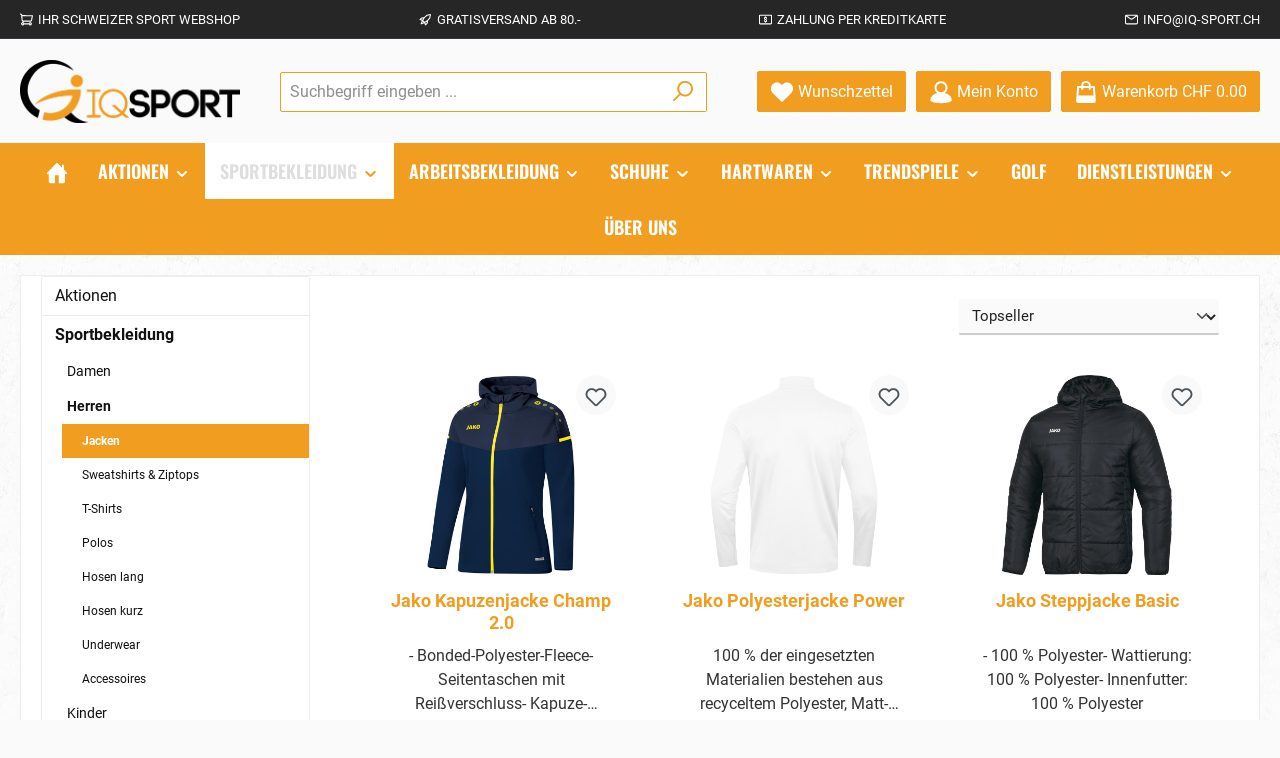

--- FILE ---
content_type: text/html; charset=UTF-8
request_url: https://iq-sport.ch/Sportbekleidung/Herren/Jacken/
body_size: 43884
content:
<!DOCTYPE html>
<html lang="de-CH"
      itemscope="itemscope"
      itemtype="https://schema.org/WebPage">


    
                            
    <head>
        		                            <meta charset="utf-8">
            
                            <meta name="viewport"
                      content="width=device-width, initial-scale=1, shrink-to-fit=no">
            
                            <meta name="author"
                      content="">
                <meta name="robots"
                      content="index,follow">
                <meta name="revisit-after"
                      content="15 days">
                <meta name="keywords"
                      content="">
                <meta name="description"
                      content="">
            
                                                <meta property="og:url"
                          content="https://iq-sport.ch/Sportbekleidung/Herren/Jacken/">
                    <meta property="og:type"
                          content="website">
                    <meta property="og:site_name"
                          content="iq-sport.ch">
                    <meta property="og:title"
                          content="Jacken">
                    <meta property="og:description"
                          content="">
                    <meta property="og:image"
                          content="https://iq-sport.ch/media/cb/0f/bc/1671036455/iq-sport-logo.png?ts=1671036455">

                    <meta name="twitter:card"
                          content="summary">
                    <meta name="twitter:site"
                          content="iq-sport.ch">
                    <meta name="twitter:title"
                          content="Jacken">
                    <meta name="twitter:description"
                          content="">
                    <meta name="twitter:image"
                          content="https://iq-sport.ch/media/cb/0f/bc/1671036455/iq-sport-logo.png?ts=1671036455">
                            
                            <meta itemprop="copyrightHolder"
                      content="iq-sport.ch">
                <meta itemprop="copyrightYear"
                      content="">
                <meta itemprop="isFamilyFriendly"
                      content="true">
                <meta itemprop="image"
                      content="https://iq-sport.ch/media/cb/0f/bc/1671036455/iq-sport-logo.png?ts=1671036455">
            
                                            <meta name="theme-color"
                      content="#fafafa">
                            
                                                

	




    
        
                    <link rel="icon" href="https://iq-sport.ch/media/40/76/e6/1671036433/favicon.jpg?ts=1671036433">
        
                                <link rel="apple-touch-icon"
                  href="https://iq-sport.ch/media/40/76/e6/1671036433/favicon.jpg?ts=1671036433">
                    
                                    <link rel="canonical" href="https://iq-sport.ch/Sportbekleidung/Herren/Jacken/">
                    
                    <title itemprop="name">
                Jacken            </title>
        
            		                                                                <link rel="stylesheet"
                      href="https://iq-sport.ch/theme/cc5c64a30d42afe006d310dfa67f7f00/css/all.css?1765400111">
                                    

	





        
        
    
            <!-- Custom css code -->
    <style>.iqsport-box-manipulation { background-color: transparent !important; border: none !important }

.product-variant-characteristics { display: none;}
.product-cheapest-price { min-height: 0px; margin-bottom: 0px;}
/* .product-detail-configurator-group-title { display: none;} */
.twt-badge-stock {display: none;}

/* ---------------------- TEAM PAGE ------------------------ */
.team-card {
  box-shadow: 0 4px 8px 0 rgba(0, 0, 0, 0.2);

}

/* Some left and right padding inside the container */
.team-container {
  padding: 0 16px 1px 16px;
}

/* ------------------------------------------------ */

/* Remove space and border between container elements */
.iqsport-container-manipulation {
 border: none !important;
 margin-bottom: 0px !important; 
}</style>
    

    
            <link rel="stylesheet" href="https://iq-sport.ch/bundles/moorlfoundation/storefront/css/animate.css?1758396373">
    
    
            <script type="application/javascript">window.moorlAnimationZIndex = "9000";</script>
    
            <style>
            :root {
                --moorl-advanced-search-width: 600px;
            }
        </style>
    
                    
    <script>
        window.features = JSON.parse('\u007B\u0022V6_5_0_0\u0022\u003Atrue,\u0022v6.5.0.0\u0022\u003Atrue,\u0022V6_6_0_0\u0022\u003Atrue,\u0022v6.6.0.0\u0022\u003Atrue,\u0022V6_7_0_0\u0022\u003Atrue,\u0022v6.7.0.0\u0022\u003Atrue,\u0022V6_8_0_0\u0022\u003Afalse,\u0022v6.8.0.0\u0022\u003Afalse,\u0022DISABLE_VUE_COMPAT\u0022\u003Atrue,\u0022disable.vue.compat\u0022\u003Atrue,\u0022ACCESSIBILITY_TWEAKS\u0022\u003Atrue,\u0022accessibility.tweaks\u0022\u003Atrue,\u0022TELEMETRY_METRICS\u0022\u003Afalse,\u0022telemetry.metrics\u0022\u003Afalse,\u0022FLOW_EXECUTION_AFTER_BUSINESS_PROCESS\u0022\u003Afalse,\u0022flow.execution.after.business.process\u0022\u003Afalse,\u0022PERFORMANCE_TWEAKS\u0022\u003Afalse,\u0022performance.tweaks\u0022\u003Afalse,\u0022DEFERRED_CART_ERRORS\u0022\u003Afalse,\u0022deferred.cart.errors\u0022\u003Afalse\u007D');
    </script>
        
                    <!-- WbmTagManagerAnalytics Head Snippet Start -->
                                
                

            <script id="wbmTagMangerDefine" type="text/javascript">
            let gtmIsTrackingProductClicks = Boolean(1),
                gtmIsTrackingAddToWishlistClicks = Boolean(),
                maxDatalayerLimitBeforeSplit = 7,
                gtmContainerId = 'GTM-M7CZHKGG',
                hasSWConsentSupport = Boolean();
            window.wbmScriptIsSet = false;
            window.dataLayer = window.dataLayer || [];
            window.dataLayer.push({"event":"user","id":null});
        </script>

        <script id="wbmTagMangerDataLayer" type="text/javascript">
            window.dataLayer.push({ ecommerce: null });
            window.dataLayer.push({"google_tag_params":{"ecomm_prodid":["68209336","9323000116","EX725008116","984500034","7402100116","9322845L","7104800164","7423100128","74031003XL","6822101128","98118163XL","7103100128","982000140","760790042","72040844","6823000128","9321101116","9350013XL","7703103128","9320404XL","760411140","720591S"],"ecomm_category":"Jacken","ecomm_pagetype":"category"}});

            
                

            
            let onEventDataLayer = JSON.parse('[{"event":"view_item_list","ecommerce":{"item_list_name":"Category: ","items":[{"price":90,"index":0,"item_id":"68209336","item_brand":"Jako","item_list_id":"category_","item_category":"Jacken","item_name":"Jako Kapuzenjacke Champ 2.0","item_variant":"36;blau","item_list_name":"Category: "},{"price":45,"index":1,"item_id":"9323000116","item_brand":"Jako","item_list_id":"category_","item_category":"Jacken","item_name":"Jako Polyesterjacke Power","item_variant":"weiss;116","item_list_name":"Category: "},{"price":85,"index":2,"item_id":"EX725008116","item_brand":"Jako","item_list_id":"category_","item_category":"Jacken","item_name":"Jako Steppjacke Basic","item_variant":"schwarz;116","item_list_name":"Category: "},{"price":90,"index":3,"item_id":"984500034","item_brand":"Jako","item_list_id":"category_","item_category":"Jacken","item_name":"Jako Jacke Pro Casual","item_variant":"weiss;34","item_list_name":"Category: "},{"price":45,"index":4,"item_id":"7402100116","item_brand":"Jako","item_list_id":"category_","item_category":"Jacken","item_name":"Jako Allwetterjacke Team 2.0","item_variant":"rot;116","item_list_name":"Category: "},{"price":55,"index":5,"item_id":"9322845L","item_brand":"Jako","item_list_id":"category_","item_category":"Jacken","item_name":"Jako Polyesterjacke Performance","item_variant":"soft grey\/steingrau;L","item_list_name":"Category: "},{"price":105,"index":6,"item_id":"7104800164","item_brand":"Jako","item_list_id":"category_","item_category":"Jacken","item_name":"Jako Coachjacke Team","item_variant":"schwarz;164","item_list_name":"Category: "},{"price":70,"index":7,"item_id":"7423100128","item_brand":"Jako","item_list_id":"category_","item_category":"Jacken","item_name":"Jako Allwetterjacke Power","item_variant":"rot;128","item_list_name":"Category: "},{"price":95,"index":8,"item_id":"74031003XL","item_brand":"Jako","item_list_id":"category_","item_category":"Jacken","item_name":"Jako Allwetterjacke Allround","item_variant":"3XL;rot","item_list_name":"Category: "},{"price":70,"index":9,"item_id":"6822101128","item_brand":"Jako","item_list_id":"category_","item_category":"Jacken","item_name":"Jako Kapuzenjacke Performance","item_variant":"rot\/schwarz;128","item_list_name":"Category: "},{"price":75,"index":10,"item_id":"98118163XL","item_brand":"Jako","item_list_id":"category_","item_category":"Jacken","item_name":"Jako Freizeitjacke Retro","item_variant":"3XL;schwarz\/wei\u00df\/rot","item_list_name":"Category: "},{"price":120,"index":11,"item_id":"7103100128","item_brand":"Jako","item_list_id":"category_","item_category":"Jacken","item_name":"Jako Coachjacke Team mit Kapuze","item_variant":"rot;128","item_list_name":"Category: "},{"price":80,"index":12,"item_id":"982000140","item_brand":"Jako","item_list_id":"category_","item_category":"Jacken","item_name":"Jako Pr\u00e4sentationsjacke Champ 2.0","item_variant":"weiss;140","item_list_name":"Category: "},{"price":115,"index":13,"item_id":"760790042","item_brand":"Jako","item_list_id":"category_","item_category":"Jacken","item_name":"Jako Softshelljacke Premium","item_variant":"marine;42","item_list_name":"Category: "},{"price":125,"index":14,"item_id":"72040844","item_brand":"Jako","item_list_id":"category_","item_category":"Jacken","item_name":"Jako Steppjacke","item_variant":"44;schwarz","item_list_name":"Category: "},{"price":65,"index":15,"item_id":"6823000128","item_brand":"Jako","item_list_id":"category_","item_category":"Jacken","item_name":"Jako Kapuzenjacke Power","item_variant":"weiss;128","item_list_name":"Category: "},{"price":50,"index":16,"item_id":"9321101116","item_brand":"Jako","item_list_id":"category_","item_category":"Jacken","item_name":"Jako Polyesterjacke Challenge","item_variant":"rot\/schwarz;116","item_list_name":"Category: "},{"price":38,"index":17,"item_id":"9350013XL","item_brand":"Jako","item_list_id":"category_","item_category":"Jacken","item_name":"Jako Polyesterjacke Classico","item_variant":"3XL;rot","item_list_name":"Category: "},{"price":55,"index":18,"item_id":"7703103128","item_brand":"Jako","item_list_id":"category_","item_category":"Jacken","item_name":"Jako Fleecejacke","item_variant":"rot\/weinrot;128","item_list_name":"Category: "},{"price":60,"index":19,"item_id":"9320404XL","item_brand":"Jako","item_list_id":"category_","item_category":"Jacken","item_name":"Jako Polyesterjacke Champ 2.0","item_variant":"4XL;grau","item_list_name":"Category: "},{"price":95,"index":20,"item_id":"760411140","item_brand":"Jako","item_list_id":"category_","item_category":"Jacken","item_name":"Jako Softshelljacke Team","item_variant":"140;rot","item_list_name":"Category: "},{"price":170,"index":21,"item_id":"720591S","item_brand":"Jako","item_list_id":"category_","item_category":"Jacken","item_name":"Jako Winterjacke","item_variant":"blau;S","item_list_name":"Category: "}],"item_list_id":"category_"}}]');
                    </script>    
                        <script id="wbmTagManger" type="text/javascript" >
                function getCookie(name) {
                    var cookieMatch = document.cookie.match(name + '=(.*?)(;|$)');
                    return cookieMatch && decodeURI(cookieMatch[1]);
                }

                let gtmCookieSet = getCookie('wbm-tagmanager-enabled');
                
                let googleTag = function(w,d,s,l,i){w[l]=w[l]||[];w[l].push({'gtm.start':new Date().getTime(),event:'gtm.js'});var f=d.getElementsByTagName(s)[0],j=d.createElement(s),dl=l!='dataLayer'?'&l='+l:'';j.async=true;j.src='https://www.googletagmanager.com/gtm.js?id='+i+dl+'';f.parentNode.insertBefore(j,f);};
                

                if (hasSWConsentSupport && gtmCookieSet === null) {
                    window.wbmGoogleTagmanagerId = gtmContainerId;
                    window.wbmScriptIsSet = false;
                    window.googleTag = googleTag;
                } else {
                    window.wbmScriptIsSet = true;
                    googleTag(window, document, 'script', 'dataLayer', gtmContainerId);
                    googleTag = null;

                    window.dataLayer = window.dataLayer || [];
                    function gtag() { dataLayer.push(arguments); }

                    if (hasSWConsentSupport) {
                        (() => {
                            const analyticsStorageEnabled = document.cookie.split(';').some((item) => item.trim().includes('google-analytics-enabled=1'));
                            const adsEnabled = document.cookie.split(';').some((item) => item.trim().includes('google-ads-enabled=1'));

                            gtag('consent', 'update', {
                                'ad_storage': adsEnabled ? 'granted' : 'denied',
                                'ad_user_data': adsEnabled ? 'granted' : 'denied',
                                'ad_personalization': adsEnabled ? 'granted' : 'denied',
                                'analytics_storage': analyticsStorageEnabled ? 'granted' : 'denied'
                            });
                        })();
                    }
                }

                
            </script><!-- WbmTagManagerAnalytics Head Snippet End -->
            
                            
            <script type="text/javascript"
                                src='https://www.google.com/recaptcha/api.js?render=6LfEEDQoAAAAAG_P7eLNneT2-kRp7X8DNQv_3zcl'
                defer></script>
        <script>
                                        window.googleReCaptchaV3Active = true;
                    </script>
            
                
        
                                <script>
                window.activeNavigationId = '1eea6ccc67d548bba7758f9d7a3c1fa4';
                window.activeRoute = 'frontend.navigation.page';
                window.activeRouteParameters = '\u007B\u0022_httpCache\u0022\u003Atrue,\u0022navigationId\u0022\u003A\u00221eea6ccc67d548bba7758f9d7a3c1fa4\u0022\u007D';
                window.router = {
                    'frontend.cart.offcanvas': '/checkout/offcanvas',
                    'frontend.cookie.offcanvas': '/cookie/offcanvas',
                    'frontend.checkout.finish.page': '/checkout/finish',
                    'frontend.checkout.info': '/widgets/checkout/info',
                    'frontend.menu.offcanvas': '/widgets/menu/offcanvas',
                    'frontend.cms.page': '/widgets/cms',
                    'frontend.cms.navigation.page': '/widgets/cms/navigation',
                    'frontend.country.country-data': '/country/country-state-data',
                    'frontend.app-system.generate-token': '/app-system/Placeholder/generate-token',
                    'frontend.gateway.context': '/gateway/context',
                    'frontend.cookie.consent.offcanvas': '/cookie/consent-offcanvas',
                    'frontend.account.login.page': '/account/login',
                    };
                window.salesChannelId = '7559a1a8241a44899eec92c9c4cf522e';
            </script>
        
                                <script>
                
                window.breakpoints = JSON.parse('\u007B\u0022xs\u0022\u003A0,\u0022sm\u0022\u003A576,\u0022md\u0022\u003A768,\u0022lg\u0022\u003A992,\u0022xl\u0022\u003A1200,\u0022xxl\u0022\u003A1400\u007D');
            </script>
        
                                    <script>
                    window.customerLoggedInState = 0;

                    window.wishlistEnabled = 1;
                </script>
                    
                			<script src="https://iq-sport.ch/theme/dda948ae852646e1b6c57157a6488dc3/assets/js/jquery-3.5.1.slim.min.js?1765400111"></script>
			
		        

                        
    <script>
        window.validationMessages = JSON.parse('\u007B\u0022required\u0022\u003A\u0022Die\u0020Eingabe\u0020darf\u0020nicht\u0020leer\u0020sein.\u0022,\u0022email\u0022\u003A\u0022Ung\\u00fcltige\u0020E\u002DMail\u002DAdresse.\u0020Die\u0020E\u002DMail\u0020ben\\u00f6tigt\u0020das\u0020Format\u0020\\\u0022nutzer\u0040beispiel.de\\\u0022.\u0022,\u0022confirmation\u0022\u003A\u0022Ihre\u0020Eingaben\u0020sind\u0020nicht\u0020identisch.\u0022,\u0022minLength\u0022\u003A\u0022Die\u0020Eingabe\u0020ist\u0020zu\u0020kurz.\u0022\u007D');
    </script>
        
                                                            <script>
                        window.themeJsPublicPath = 'https://iq-sport.ch/theme/cc5c64a30d42afe006d310dfa67f7f00/js/';
                    </script>
                                            <script type="text/javascript" src="https://iq-sport.ch/theme/cc5c64a30d42afe006d310dfa67f7f00/js/storefront/storefront.js?1765400111" defer></script>
                                            <script type="text/javascript" src="https://iq-sport.ch/theme/cc5c64a30d42afe006d310dfa67f7f00/js/swag-pay-pal/swag-pay-pal.js?1765400111" defer></script>
                                            <script type="text/javascript" src="https://iq-sport.ch/theme/cc5c64a30d42afe006d310dfa67f7f00/js/wbm-tag-manager-analytics/wbm-tag-manager-analytics.js?1765400111" defer></script>
                                            <script type="text/javascript" src="https://iq-sport.ch/theme/cc5c64a30d42afe006d310dfa67f7f00/js/moorl-foundation/moorl-foundation.js?1765400111" defer></script>
                                            <script type="text/javascript" src="https://iq-sport.ch/theme/cc5c64a30d42afe006d310dfa67f7f00/js/moorl-forms/moorl-forms.js?1765400111" defer></script>
                                            <script type="text/javascript" src="https://iq-sport.ch/theme/cc5c64a30d42afe006d310dfa67f7f00/js/stripe-payments-app/stripe-payments-app.js?1765400111" defer></script>
                                            <script type="text/javascript" src="https://iq-sport.ch/theme/cc5c64a30d42afe006d310dfa67f7f00/js/tcinn-theme-ware-strong/tcinn-theme-ware-strong.js?1765400111" defer></script>
                                                        

    
        </head>

    <body class="is-ctl-navigation is-act-index themeware twt-strong twt-header-type-1 twt-full-width-boxed twt-is-cms-product-list twt-cms-styling">

            
                
    
    
            <div id="page-top" class="skip-to-content bg-primary-subtle text-primary-emphasis overflow-hidden" tabindex="-1">
            <div class="container skip-to-content-container d-flex justify-content-center visually-hidden-focusable">
                                                                                        <a href="#content-main" class="skip-to-content-link d-inline-flex text-decoration-underline m-1 p-2 fw-bold gap-2">
                                Zum Hauptinhalt springen
                            </a>
                                            
                                                                        <a href="#header-main-search-input" class="skip-to-content-link d-inline-flex text-decoration-underline m-1 p-2 fw-bold gap-2 d-none d-sm-block">
                                Zur Suche springen
                            </a>
                                            
                                                                        <a href="#main-navigation-menu" class="skip-to-content-link d-inline-flex text-decoration-underline m-1 p-2 fw-bold gap-2 d-none d-lg-block">
                                Zur Hauptnavigation springen
                            </a>
                                                                        </div>
        </div>
        
        						                                <noscript>
                <iframe src="https://www.googletagmanager.com/ns.html?id=GTM-M7CZHKGG"
                        height="0"
                        width="0"
                        style="display:none;visibility:hidden"
                        title="Google Tagmanager">

                </iframe>
            </noscript>
            
                <noscript class="noscript-main">
                
    <div role="alert"
         aria-live="polite"
         class="alert alert-info d-flex align-items-center">

                                                                        
                                                                                                                                                                
        
        
        
                                    
                <span class="icon icon-info" aria-hidden="true">
                                        <svg xmlns="http://www.w3.org/2000/svg" xmlns:xlink="http://www.w3.org/1999/xlink" width="24" height="24" viewBox="0 0 24 24"><defs><path d="M12 7c.5523 0 1 .4477 1 1s-.4477 1-1 1-1-.4477-1-1 .4477-1 1-1zm1 9c0 .5523-.4477 1-1 1s-1-.4477-1-1v-5c0-.5523.4477-1 1-1s1 .4477 1 1v5zm11-4c0 6.6274-5.3726 12-12 12S0 18.6274 0 12 5.3726 0 12 0s12 5.3726 12 12zM12 2C6.4772 2 2 6.4772 2 12s4.4772 10 10 10 10-4.4772 10-10S17.5228 2 12 2z" id="icons-default-info" /></defs><use xlink:href="#icons-default-info" fill="#758CA3" fill-rule="evenodd" /></svg>
                    </span>

    
                                                        
                                    
                    <div class="alert-content-container">
                                                    
                                                            Um unseren Shop in vollem Umfang nutzen zu können, empfehlen wir Ihnen Javascript in Ihrem Browser zu aktivieren.
                                    
                                                                </div>
            </div>
            </noscript>
        

                    		
				






	 					
	
	


	
	
	
	

	

	
	<section id="twt-usp-bar"			 class="twt-usp-bar is-header is-small layout-1 top"
			 data-twt-usp-bar-position="1"			 data-twt-usp-bar-usps="5"
			 role="region"
			 aria-label="Darum lohnt sich Einkaufen bei uns"
	>

					<div class="twt-usp-bar-container">
				<div class="twt-usp-bar-items">
					





 



                            
            
                
                                    <div class="twt-usp-bar-item twt-usp-1 item-1">
                    <div class="item-icon">
                                                
		
					                                                                                                            
        
        
        
                                    
                <span class="icon icon-cart" aria-hidden="true">
                                        <svg xmlns="http://www.w3.org/2000/svg" xmlns:xlink="http://www.w3.org/1999/xlink" width="24" height="24" viewBox="0 0 24 24"><defs><path d="M7.8341 20.9863C7.4261 22.1586 6.3113 23 5 23c-1.6569 0-3-1.3431-3-3 0-1.397.9549-2.571 2.2475-2.9048l.4429-1.3286c-1.008-.4238-1.7408-1.3832-1.8295-2.5365l-.7046-9.1593A1.1598 1.1598 0 0 0 1 3c-.5523 0-1-.4477-1-1s.4477-1 1-1c1.651 0 3.0238 1.2712 3.1504 2.9174L23 3.9446c.6306 0 1.1038.5766.9808 1.195l-1.6798 8.4456C22.0218 14.989 20.7899 16 19.3586 16H6.7208l-.4304 1.291a3.0095 3.0095 0 0 1 1.5437 1.7227C7.8881 19.0047 7.9435 19 8 19h8.1707c.4118-1.1652 1.523-2 2.8293-2 1.6569 0 3 1.3431 3 3s-1.3431 3-3 3c-1.3062 0-2.4175-.8348-2.8293-2H8c-.0565 0-.112-.0047-.1659-.0137zm-2.8506-1.9862C4.439 19.009 4 19.4532 4 20c0 .5523.4477 1 1 1s1-.4477 1-1c0-.5467-.4388-.991-.9834-.9999a.9923.9923 0 0 1-.033 0zM6.0231 14h13.3355a1 1 0 0 0 .9808-.805l1.4421-7.2504H4.3064l.5486 7.1321A1 1 0 0 0 5.852 14h.1247a.9921.9921 0 0 1 .0464 0zM19 21c.5523 0 1-.4477 1-1s-.4477-1-1-1-1 .4477-1 1 .4477 1 1 1z" id="icons-default-cart" /></defs><use xlink:href="#icons-default-cart" fill="#758CA3" fill-rule="evenodd" /></svg>
                    </span>

    
    
	                    </div>
                    <div class="item-label">
                        <div class="item-title">Ihr Schweizer Sport Webshop</div>
                                            </div>
                </div>
                    
    
                
                                    <div class="twt-usp-bar-item twt-usp-2 item-2">
                    <div class="item-icon">
                                                
		
					                                                                                                            
        
        
        
                                    
                <span class="icon icon-rocket" aria-hidden="true">
                                        <svg xmlns="http://www.w3.org/2000/svg" xmlns:xlink="http://www.w3.org/1999/xlink" width="24" height="24" viewBox="0 0 24 24"><defs><path d="M5.2213 14.4042a12.7324 12.7324 0 0 0-3.4638-1.434c-.7541-.1886-1.0142-1.1277-.4646-1.6773l1.8284-1.8284A5 5 0 0 1 6.657 8h2.47l.47-.6462A13 13 0 0 1 20.1107 2H21c.5523 0 1 .4477 1 1v.8893a13 13 0 0 1-5.3538 10.5136l-.4355.3167.2102.8407a5 5 0 0 1-1.3152 4.7482l-2.3986 2.3986c-.5496.5496-1.4887.2895-1.6772-.4646a12.7324 12.7324 0 0 0-1.434-3.4638 41.8718 41.8718 0 0 1-5.2797 2.17c-.7817.2606-1.5255-.4832-1.2649-1.265a41.8718 41.8718 0 0 1 2.17-5.2795zm.9287-1.7747A41.8718 41.8718 0 0 1 7.7358 10h-1.079a3 3 0 0 0-2.1213.8787l-.661.661c.794.2997 1.5546.665 2.2755 1.0898zm8.309 3.33a41.8717 41.8717 0 0 1-3.0885 1.8905 14.7187 14.7187 0 0 1 1.0897 2.2755l1.2313-1.2312a3 3 0 0 0 .789-2.849l-.0214-.0858zm-4.2242.2328a39.8717 39.8717 0 0 0 4.292-2.721l.943-.6859a11 11 0 0 0 4.5296-8.7848A11 11 0 0 0 11.2146 8.53l-.686.9432a39.8717 39.8717 0 0 0-2.721 4.2919 14.762 14.762 0 0 1 2.4272 2.4271zm-1.8172.936a12.7602 12.7602 0 0 0-1.5459-1.5459c-.4347.9-.8358 1.8167-1.202 2.748a39.8718 39.8718 0 0 0 2.7479-1.2021z" id="icons-default-rocket" /></defs><use xlink:href="#icons-default-rocket" fill="#758CA3" fill-rule="evenodd" /></svg>
                    </span>

    
    
	                    </div>
                    <div class="item-label">
                        <div class="item-title">Gratisversand ab 80.-</div>
                                            </div>
                </div>
                    
    
                
                                    <div class="twt-usp-bar-item twt-usp-3 item-3">
                    <div class="item-icon">
                                                
		
					                                                                                                            
        
        
        
                                    
                <span class="icon icon-money-cash" aria-hidden="true">
                                        <svg xmlns="http://www.w3.org/2000/svg" xmlns:xlink="http://www.w3.org/1999/xlink" width="24" height="24" viewBox="0 0 24 24"><defs><path d="M12.993 7.1194C14.2703 7.4534 15 8.4743 15 10c0 .5523-.4477 1-1 1s-1-.4477-1-1c0-.781-.219-1-1-1s-1 .219-1 1c0 .2811.3025.5332 1.4472 1.1056C14.3025 12.0332 15 12.6145 15 14c0 1.5257-.7296 2.5466-2.007 2.8806.0046.0392.007.079.007.1194 0 .5523-.4477 1-1 1s-1-.4477-1-1c0-.0404.0024-.0802.007-.1194C9.7297 16.5466 9 15.5257 9 14c0-.5523.4477-1 1-1s1 .4477 1 1c0 .781.219 1 1 1s1-.219 1-1c0-.2811-.3025-.5332-1.4472-1.1056C9.6975 11.9668 9 11.3855 9 10c0-1.5257.7296-2.5466 2.007-2.8806A1.0103 1.0103 0 0 1 11 7c0-.5523.4477-1 1-1s1 .4477 1 1c0 .0404-.0024.0802-.007.1194zM2 3h20c1.1046 0 2 .8954 2 2v14c0 1.1046-.8954 2-2 2H2c-1.1046 0-2-.8954-2-2V5c0-1.1046.8954-2 2-2zm0 2v14h20V5H2z" id="icons-default-money-cash" /></defs><use xlink:href="#icons-default-money-cash" fill="#758CA3" fill-rule="evenodd" /></svg>
                    </span>

    
    
	                    </div>
                    <div class="item-label">
                        <div class="item-title">Zahlung per Kreditkarte</div>
                                            </div>
                </div>
                    
    
                
                                    <div class="twt-usp-bar-item twt-usp-4 item-4">
                    <div class="item-icon">
                                                
		
					                                                                                                            
        
        
        
                                    
                <span class="icon icon-envelope" aria-hidden="true">
                                        <svg xmlns="http://www.w3.org/2000/svg" xmlns:xlink="http://www.w3.org/1999/xlink" width="24" height="24" viewBox="0 0 24 24"><defs><path d="m3.7438 5 7.1093 4.9765a2 2 0 0 0 2.2938 0L20.2562 5H3.7438zM22 6.2207l-7.7062 5.3943a4 4 0 0 1-4.5876 0L2 6.2207V18c0 .5523.4477 1 1 1h18c.5523 0 1-.4477 1-1V6.2207zM3 3h18c1.6569 0 3 1.3431 3 3v12c0 1.6569-1.3431 3-3 3H3c-1.6569 0-3-1.3431-3-3V6c0-1.6569 1.3431-3 3-3z" id="icons-default-envelope" /></defs><use xlink:href="#icons-default-envelope" fill="#758CA3" fill-rule="evenodd" /></svg>
                    </span>

    
    
	                    </div>
                    <div class="item-label">
                        <div class="item-title"><a href="mailto:info@iq-sport.ch"> info@iq-sport.ch</a></div>
                                            </div>
                </div>
                    
    
        
                
                                    <div class="twt-usp-bar-item twt-usp-5 item-6">
                    <div class="item-icon">
                                                
		
					                                                                                                            
        
        
        
                                    
                <span class="icon icon-headset" aria-hidden="true">
                                        <svg xmlns="http://www.w3.org/2000/svg" xmlns:xlink="http://www.w3.org/1999/xlink" width="24" height="24" viewBox="0 0 24 24"><defs><path d="M2 11v4h2v-4H2zm20-2c1.1046 0 2 .8954 2 2v4c0 1.1046-.8954 2-2 2v3c0 1.6569-1.3431 3-3 3h-1c0 .5523-.4477 1-1 1h-2c-.5523 0-1-.4477-1-1v-2c0-.5523.4477-1 1-1h2c.5523 0 1 .4477 1 1h1c.5523 0 1-.4477 1-1v-3c-1.1046 0-2-.8954-2-2v-4c0-1.1046.8954-2 2-2 0-3.866-3.134-7-7-7h-2C7.134 2 4 5.134 4 9c1.1046 0 2 .8954 2 2v4c0 1.1046-.8954 2-2 2H2c-1.1046 0-2-.8954-2-2v-4c0-1.1046.8954-2 2-2 0-4.9706 4.0294-9 9-9h2c4.9706 0 9 4.0294 9 9zm-2 2v4h2v-4h-2z" id="icons-default-headset" /></defs><use xlink:href="#icons-default-headset" fill="#758CA3" fill-rule="evenodd" /></svg>
                    </span>

    
    
	                    </div>
                    <div class="item-label">
                        <div class="item-title"><a href="tel:+41715521220">+41 71 552 12 20</a></div>
                                            </div>
                </div>
                    
    				</div>

																
											</div>
		
	</section>
	
		            
    
        <header class="header-main">
                            <div class="container">
                        			
	
    					        <div class="row align-items-center header-row">
                            <div class="col-12 col-lg-auto header-logo-col pb-sm-2 my-3 m-lg-0">
                        <div class="header-logo-main text-center">
                    <a class="header-logo-main-link"
               href="/"
               title="Zur Startseite gehen">
                				                    <picture class="header-logo-picture d-block m-auto">
                                                                            
                                                                            
                                                                                    <img src="https://iq-sport.ch/media/cb/0f/bc/1671036455/iq-sport-logo.png?ts=1671036455"
                                     alt="Zur Startseite gehen"
                                     class="img-fluid header-logo-main-img">
                                                                        </picture>
                
	
					
		            </a>
            </div>
                </div>
            
            					                <div class="col-12 order-2 col-sm order-sm-1 header-search-col">
                    <div class="row">
                        <div class="col-sm-auto d-none d-sm-block d-lg-none">
                                                            <div class="nav-main-toggle">
                                                                            <button
                                            class="btn nav-main-toggle-btn header-actions-btn"
                                            type="button"
                                            data-off-canvas-menu="true"
                                            aria-label="Menü"
                                        >
                                            				                                                                                                            
        
        
        
                        


    














    <span class="icon icon-themeware icon-stack icon-solid" aria-hidden="true"><?xml version="1.0" encoding="utf-8"?><svg  xmlns="http://www.w3.org/2000/svg" viewBox="0 0 24 24"><path d="M2,5.48H22a1,1,0,0,0,0-2H2a1,1,0,0,0,0,2Z"/><path d="M22,10.92H2a1,1,0,0,0,0,2H22a1,1,0,0,0,0-2Z"/><path d="M22,18.52H2a1,1,0,0,0,0,2H22a1,1,0,0,0,0-2Z"/></svg></span>




    
    	
		<span class="header-nav-main-toggle-label">
		Navigation
	</span>
                                        </button>
                                                                    </div>
                                                    </div>
                        <div class="col">
                            
    <div class="collapse"
         id="searchCollapse">
        <div class="header-search my-2 m-sm-auto">
                            <form action="/search"
                      method="get"
                      data-search-widget="true"
                      data-search-widget-options="{&quot;searchWidgetMinChars&quot;:2}"
                      data-url="/suggest?search="
                      class="header-search-form js-search-form">
                    		                        <div class="input-group">
                                                            <input
                                    type="search"
                                    id="header-main-search-input"
                                    name="search"
                                    class="form-control header-search-input"
                                    autocomplete="off"
                                    autocapitalize="off"
                                    placeholder="Suchbegriff eingeben ..."
                                    aria-label="Suchbegriff eingeben ..."
                                    role="combobox"
                                    aria-autocomplete="list"
                                    aria-controls="search-suggest-listbox"
                                    aria-expanded="false"
                                    aria-describedby="search-suggest-result-info"
                                    value="">
                            
                            	<button type="submit"
			class="btn header-search-btn"
			aria-label="Suchen"
	>
		<span class="header-search-icon">
													                                                                                                            
        
        
        
                        


    














    <span class="icon icon-themeware icon-search icon-solid" aria-hidden="true"><?xml version="1.0" encoding="utf-8"?><svg  xmlns="http://www.w3.org/2000/svg" viewBox="0 0 24 24"><path d="M14.34,1A8.52,8.52,0,0,0,7.77,15L1.43,21.29a1,1,0,0,0,0,1.42,1,1,0,0,0,.71.29,1,1,0,0,0,.71-.29l6.38-6.38A8.52,8.52,0,1,0,14.34,1Zm0,15a6.52,6.52,0,1,1,6.52-6.52A6.53,6.53,0,0,1,14.34,16Z"/></svg></span>




    
    					</span>
	</button>

                                                            <button class="btn header-close-btn js-search-close-btn d-none"
                                        type="button"
                                        aria-label="Die Dropdown-Suche schließen">
                                    <span class="header-close-icon">
                                                                                                                                                    
        
        
        
                                    
                <span class="icon icon-x" aria-hidden="true">
                                        <svg xmlns="http://www.w3.org/2000/svg" xmlns:xlink="http://www.w3.org/1999/xlink" width="24" height="24" viewBox="0 0 24 24"><defs><path d="m10.5858 12-7.293-7.2929c-.3904-.3905-.3904-1.0237 0-1.4142.3906-.3905 1.0238-.3905 1.4143 0L12 10.5858l7.2929-7.293c.3905-.3904 1.0237-.3904 1.4142 0 .3905.3906.3905 1.0238 0 1.4143L13.4142 12l7.293 7.2929c.3904.3905.3904 1.0237 0 1.4142-.3906.3905-1.0238.3905-1.4143 0L12 13.4142l-7.2929 7.293c-.3905.3904-1.0237.3904-1.4142 0-.3905-.3906-.3905-1.0238 0-1.4143L10.5858 12z" id="icons-default-x" /></defs><use xlink:href="#icons-default-x" fill="#758CA3" fill-rule="evenodd" /></svg>
                    </span>

    
                                        </span>
                                </button>
                                                    </div>
                    

					                </form>
                    </div>
    </div>
                        </div>
                    </div>
                </div>
            

	
                            <div class="col-12 order-1 col-sm-auto order-sm-2 header-actions-col">
                    <div class="row g-0">
                        
		
	
						
			
																		
			
			
			<div class="d-block d-sm-none col">
		<div class="menu-button">

							<button
                    class="btn nav-main-toggle-btn header-actions-btn"
					type="button"
					data-off-canvas-menu="true"
					aria-label="Menü"
					title="Navigation"
				>
																														                                                                                                            
        
        
        
                        


    














    <span class="icon icon-themeware icon-stack icon-solid" aria-hidden="true"><?xml version="1.0" encoding="utf-8"?><svg  xmlns="http://www.w3.org/2000/svg" viewBox="0 0 24 24"><path d="M2,5.48H22a1,1,0,0,0,0-2H2a1,1,0,0,0,0,2Z"/><path d="M22,10.92H2a1,1,0,0,0,0,2H22a1,1,0,0,0,0-2Z"/><path d="M22,18.52H2a1,1,0,0,0,0,2H22a1,1,0,0,0,0-2Z"/></svg></span>




    
    											
										<span class="header-nav-main-toggle-label">
						Navigation
					</span>
				</button>
			
		</div>
	</div>

                        		
		
					
					
	<div class="d-sm-none col-auto twt-search-col">
		  <div class="search-toggle">
				<button class="btn header-actions-btn search-toggle-btn js-search-toggle-btn collapsed"
						type="button"
						data-bs-toggle="collapse"
						data-bs-target="#searchCollapse"
						aria-expanded="false"
						aria-controls="searchCollapse"
						aria-label="Suchen"
				>
										<span class="header-search-toggle-icon">
                													                                                                                                            
        
        
        
                        


    














    <span class="icon icon-themeware icon-search icon-solid" aria-hidden="true"><?xml version="1.0" encoding="utf-8"?><svg  xmlns="http://www.w3.org/2000/svg" viewBox="0 0 24 24"><path d="M14.34,1A8.52,8.52,0,0,0,7.77,15L1.43,21.29a1,1,0,0,0,0,1.42,1,1,0,0,0,.71.29,1,1,0,0,0,.71-.29l6.38-6.38A8.52,8.52,0,1,0,14.34,1Zm0,15a6.52,6.52,0,1,1,6.52-6.52A6.53,6.53,0,0,1,14.34,16Z"/></svg></span>




    
    						
													                                                                                                            
        
        
        
                        


    














    <span class="icon icon-themeware icon-x icon-solid" aria-hidden="true"><?xml version="1.0" encoding="utf-8"?><svg  xmlns="http://www.w3.org/2000/svg" viewBox="0 0 24 24"><path d="M13.41,12l9.3-9.29a1,1,0,1,0-1.42-1.42L12,10.59,2.71,1.29A1,1,0,0,0,1.29,2.71L10.59,12l-9.3,9.29a1,1,0,0,0,0,1.42,1,1,0,0,0,1.42,0L12,13.41l9.29,9.3a1,1,0,0,0,1.42,0,1,1,0,0,0,0-1.42Z"/></svg></span>




    
    											</span>

										<span class="header-search-toggle-name">
						Suche
					</span>
				</button>
		  </div>
	 </div>

                                                    						                                <div class="col-auto">
                                    <div class="header-wishlist">
                                        <a class="btn header-wishlist-btn header-actions-btn"
                                           href="/wishlist"
                                           title="Merkzettel"
                                           aria-labelledby="wishlist-basket-live-area"
                                        >
                                            			
							<span class="header-wishlist-icon">
									                                                                                                            
        
        
        
                        


    














    <span class="icon icon-themeware icon-heart icon-solid" aria-hidden="true"><?xml version="1.0" encoding="utf-8"?><svg  xmlns="http://www.w3.org/2000/svg" viewBox="0 0 24 24"><path d="M21.55,4.51a.46.46,0,0,0-.07-.07,5.78,5.78,0,0,0-5.25-2,5.15,5.15,0,0,0-2.29,1L12,4.93,9.89,3.31a4.36,4.36,0,0,0-1.07-.62c-1-.39-3.67-1-6.3,1.75l-.07.07a6.61,6.61,0,0,0-1.08,6.31,6,6,0,0,0,1.52,2.39L11.3,21.5a.83.83,0,0,0,.22.14.61.61,0,0,0,.1.07.94.94,0,0,0,.76,0,.61.61,0,0,0,.1-.07.83.83,0,0,0,.22-.14l8.41-8.29a6,6,0,0,0,1.52-2.39A6.61,6.61,0,0,0,21.55,4.51Z"/></svg></span>




    
    							</span>
		
							<span class="header-wishlist-name">
				Wunschzettel
			</span>
		
		
		
		<span class="badge bg-primary header-wishlist-badge"
			  id="wishlist-basket"
			  data-wishlist-storage="true"
			  data-wishlist-storage-options="{&quot;listPath&quot;:&quot;\/wishlist\/list&quot;,&quot;mergePath&quot;:&quot;\/wishlist\/merge&quot;,&quot;pageletPath&quot;:&quot;\/wishlist\/merge\/pagelet&quot;}"
			  data-wishlist-widget="true"
			  data-wishlist-widget-options="{&quot;showCounter&quot;:true}"
			  aria-labelledby="wishlist-basket-live-area"
		></span>

		<span class="visually-hidden"
			  id="wishlist-basket-live-area"
			  data-wishlist-live-area-text="Du hast %counter% Produkte auf dem Merkzettel"
			  aria-live="polite"
		></span>

	                                        </a>
                                    </div>
                                </div>
                            

	                        
                        						                            <div class="col-auto">
                                <div class="account-menu">
                                        <div class="dropdown">
        							<button class="btn account-menu-btn header-actions-btn"
				type="button"
				id="accountWidget"
				data-account-menu="true"
				data-bs-toggle="dropdown"
				aria-haspopup="true"
				aria-expanded="false"
				aria-label="Mein Konto"
				title="Mein Konto"
		>
						<span class="header-account-icon">
													                                                                                                            
        
        
        
                        


    














    <span class="icon icon-themeware icon-avatar icon-solid" aria-hidden="true"><?xml version="1.0" encoding="utf-8"?><svg  xmlns="http://www.w3.org/2000/svg" viewBox="0 0 24 24"><path d="M21.31,16.24A10.3,10.3,0,0,0,15.89,13a6.57,6.57,0,1,0-7.74,0A10.18,10.18,0,0,0,2.8,16.24a7.86,7.86,0,0,0-1.55,3.84,1,1,0,0,0,.35.85,8.89,8.89,0,0,0,2.94,1.41,28.5,28.5,0,0,0,7.34.84h.35a28.5,28.5,0,0,0,7.34-.84,9,9,0,0,0,2.94-1.41,1,1,0,0,0,.34-.85A7.8,7.8,0,0,0,21.31,16.24ZM12,3.17A4.57,4.57,0,1,1,7.44,7.74,4.57,4.57,0,0,1,12,3.17Z"/></svg></span>




    
    							</span>

									<span class="header-account-name">
				Mein Konto
			</span>

								</button>

	
                    <div class="dropdown-menu dropdown-menu-end account-menu-dropdown js-account-menu-dropdown"
                 aria-labelledby="accountWidget">
                

        
            <div class="offcanvas-header">
                            <button class="btn btn-secondary offcanvas-close js-offcanvas-close">
                                                                                                                                                        
        
        
        
                                    
                <span class="icon icon-x icon-sm" aria-hidden="true">
                                        <svg xmlns="http://www.w3.org/2000/svg" xmlns:xlink="http://www.w3.org/1999/xlink" width="24" height="24" viewBox="0 0 24 24"><use xlink:href="#icons-default-x" fill="#758CA3" fill-rule="evenodd" /></svg>
                    </span>

    
                        
                                            Menü schließen
                                    </button>
                    </div>
    
            <div class="offcanvas-body">
                <div class="account-menu">
                                    <div class="dropdown-header account-menu-header">
                    Ihr Konto
                </div>
                    
                                    <div class="account-menu-login">
                                            <a href="/account/login"
                           title="Anmelden"
                           class="btn btn-primary account-menu-login-button">
                            Anmelden
                        </a>
                    
                                            <div class="account-menu-register">
                            oder
                            <a href="/account/login"
                               title="Registrieren">
                                registrieren
                            </a>
                        </div>
                                    </div>
                    
                    <div class="account-menu-links">
                    <div class="header-account-menu">
        <div class="card account-menu-inner">
                                        
                                                <nav class="list-group list-group-flush account-aside-list-group">
                                                                                    <a href="/account"
                                   title="Übersicht"
                                   class="list-group-item list-group-item-action account-aside-item"
                                   >
                                    Übersicht
                                </a>
                            
                                                            <a href="/account/profile"
                                   title="Persönliches Profil"
                                   class="list-group-item list-group-item-action account-aside-item"
                                   >
                                    Persönliches Profil
                                </a>
                            
                                                                                                                            <a href="/account/address"
                                   title="Adressen"
                                   class="list-group-item list-group-item-action account-aside-item"
                                   >
                                    Adressen
                                </a>
                            
                                                            <a href="/account/order"
                                   title="Bestellungen"
                                   class="list-group-item list-group-item-action account-aside-item"
                                   >
                                    Bestellungen
                                </a>
                                                                        </nav>
                            
                                                </div>
    </div>
            </div>
            </div>
        </div>
                </div>
            </div>
                                </div>
                            </div>
                        

	
                        						                            <div class="col-auto">
                                <div
                                    class="header-cart"
                                    data-off-canvas-cart="true"
                                >
                                    <a
                                        class="btn header-cart-btn header-actions-btn"
                                        href="/checkout/cart"
                                        data-cart-widget="true"
                                        title="Warenkorb"
                                        aria-labelledby="cart-widget-aria-label"
                                        aria-haspopup="true"
                                    >
                                        					<span class="header-cart-icon">
															                                                                                                            
        
        
        
                        


    














    <span class="icon icon-themeware icon-bag icon-solid" aria-hidden="true"><?xml version="1.0" encoding="utf-8"?><svg  xmlns="http://www.w3.org/2000/svg" viewBox="0 0 24 24"><path d="M20.87,6.82a1,1,0,0,0-1-.93H16.72V5.36A4.45,4.45,0,0,0,12,1,4.42,4.42,0,0,0,7.23,5.36v.53H4.11a1,1,0,0,0-1,.93l-1,14a2,2,0,0,0,2,2.14H19.8a2,2,0,0,0,2-2.13ZM9.23,5.37A2.4,2.4,0,0,1,12,3c2.59,0,2.76,2,2.77,2.37v.53H9.23Zm-2,2.52v1a1,1,0,0,0,2,0v-1h5.49v1a1,1,0,1,0,2,0v-1h2.22l.5,7.61H4.51l.54-7.61Z"/></svg></span>




    
    				
					</span>

				<span class="header-cart-name">
			Warenkorb
		</span>

		
				<span class="header-cart-total">
			CHF 0.00
		</span>

	                                    </a>
                                </div>
                            </div>
                        

	                    </div>
                </div>
                    </div>
    

	                </div>
                    </header>
    
    		
					
														<div class="nav-main">
											<div class="container">

														
														
																						<span id="js-sticky-cart-position" class="d-none"></span>
							
																				</div>

												                    <div class="container">
        
                    <nav class="navbar navbar-expand-lg main-navigation-menu"
                 id="main-navigation-menu"
                 itemscope="itemscope"
                 itemtype="https://schema.org/SiteNavigationElement"
                 data-navbar="true"
                 data-navbar-options="{&quot;pathIdList&quot;:[&quot;d9e9487e8a964b768804f9526fb47ac7&quot;,&quot;7a73939420b44206a23699e43899cc81&quot;]}"
                 aria-label="Hauptnavigation">
                <div class="collapse navbar-collapse" id="main_nav">
                    <ul class="navbar-nav main-navigation-menu-list flex-wrap">
                        
                        										<li class="nav-item nav-item-d9fd9a3477074020bfbcee6123554814">
                <a class="nav-link main-navigation-link home-link root nav-item-d9fd9a3477074020bfbcee6123554814-link"
                   href="/"
                   itemprop="url"
                   title="Home"
                                   >
                                                                                            <div class="main-navigation-icon">
                            <span itemprop="name">
                                                                                                                                                                                                                
        
        
        
                        


    














    <span class="icon icon-themeware icon-home icon-solid" aria-hidden="true"><?xml version="1.0" encoding="utf-8"?><svg  xmlns="http://www.w3.org/2000/svg" viewBox="0 0 24 24"><path d="M22.72,11.55l-3.21-3.3V3.81a1,1,0,1,0-2,0V6.19L12.72,1.25A1.06,1.06,0,0,0,12,1a1,1,0,0,0-.72.31L3.45,9.51a.81.81,0,0,0-.18.19l-2,2.1a1,1,0,0,0,0,1.42,1,1,0,0,0,.69.27,1,1,0,0,0,.73-.31l.33-.36v8.43A1.94,1.94,0,0,0,5,23.18H9.92V14.4h4v8.78h4.92a1.93,1.93,0,0,0,1.93-1.93V12.43l.5.52a1,1,0,1,0,1.44-1.4Z"/></svg></span>




    
                                                                </span>
                        </div>

                                    </a>
			</li>

		
	
                        
                                                                                                                                                            
                                                        
                                        
        
                            
            <li class="nav-item nav-item-1d4d5318b4e7429cb8d10e3a9651333f dropdown position-static">
                <a class="nav-link main-navigation-link root nav-item-1d4d5318b4e7429cb8d10e3a9651333f-link dropdown-toggle"
                                      href="https://iq-sport.ch/Aktionen/"
                   data-bs-toggle="dropdown"                                                         itemprop="url"
                   title="Aktionen"
                >
                    <span itemprop="name" class="main-navigation-link-text">Aktionen</span>

                                        
                                                                                                                                                                                                    
        
        
        
                
                <span class="icon icon-arrow-medium-down icon-xs" aria-hidden="true">
                                        <svg xmlns="http://www.w3.org/2000/svg" xmlns:xlink="http://www.w3.org/1999/xlink" width="16" height="16" viewBox="0 0 16 16"><defs><path id="icons-solid-arrow-medium-down" d="M4.7071 6.2929c-.3905-.3905-1.0237-.3905-1.4142 0-.3905.3905-.3905 1.0237 0 1.4142l4 4c.3905.3905 1.0237.3905 1.4142 0l4-4c.3905-.3905.3905-1.0237 0-1.4142-.3905-.3905-1.0237-.3905-1.4142 0L8 9.5858l-3.2929-3.293z" /></defs><use xlink:href="#icons-solid-arrow-medium-down" fill="#758CA3" fill-rule="evenodd" /></svg>
                    </span>

    
                                        </a>

                                            </li>

        
                                                                                                                                                                
                                                        
                                        
        
                            
            <li class="nav-item nav-item-d9e9487e8a964b768804f9526fb47ac7 dropdown position-static">
                <a class="nav-link main-navigation-link root nav-item-d9e9487e8a964b768804f9526fb47ac7-link dropdown-toggle"
                                      href="https://iq-sport.ch/Sportbekleidung/"
                   data-bs-toggle="dropdown"                                                         itemprop="url"
                   title="Sportbekleidung"
                >
                    <span itemprop="name" class="main-navigation-link-text">Sportbekleidung</span>

                                        
                                                                                                                                                                                                    
        
        
        
                
                <span class="icon icon-arrow-medium-down icon-xs" aria-hidden="true">
                                        <svg xmlns="http://www.w3.org/2000/svg" xmlns:xlink="http://www.w3.org/1999/xlink" width="16" height="16" viewBox="0 0 16 16"><use xlink:href="#icons-solid-arrow-medium-down" fill="#758CA3" fill-rule="evenodd" /></svg>
                    </span>

    
                                        </a>

                                            </li>

        
                                                                                                                                                                
                                                        
                                        
        
                            
            <li class="nav-item nav-item-7dce065606464af5868b41b2c8bea663 dropdown position-static">
                <a class="nav-link main-navigation-link root nav-item-7dce065606464af5868b41b2c8bea663-link dropdown-toggle"
                                      href="https://iq-sport.ch/Arbeitsbekleidung/"
                   data-bs-toggle="dropdown"                                                         itemprop="url"
                   title="Arbeitsbekleidung"
                >
                    <span itemprop="name" class="main-navigation-link-text">Arbeitsbekleidung</span>

                                        
                                                                                                                                                                                                    
        
        
        
                
                <span class="icon icon-arrow-medium-down icon-xs" aria-hidden="true">
                                        <svg xmlns="http://www.w3.org/2000/svg" xmlns:xlink="http://www.w3.org/1999/xlink" width="16" height="16" viewBox="0 0 16 16"><use xlink:href="#icons-solid-arrow-medium-down" fill="#758CA3" fill-rule="evenodd" /></svg>
                    </span>

    
                                        </a>

                                            </li>

        
                                                                                                                                                                
                                                        
                                        
        
                            
            <li class="nav-item nav-item-2bf6b01fb37f411e89865fc5cf578278 dropdown position-static">
                <a class="nav-link main-navigation-link root nav-item-2bf6b01fb37f411e89865fc5cf578278-link dropdown-toggle"
                                      href="https://iq-sport.ch/Schuhe/"
                   data-bs-toggle="dropdown"                                                         itemprop="url"
                   title="Schuhe"
                >
                    <span itemprop="name" class="main-navigation-link-text">Schuhe</span>

                                        
                                                                                                                                                                                                    
        
        
        
                
                <span class="icon icon-arrow-medium-down icon-xs" aria-hidden="true">
                                        <svg xmlns="http://www.w3.org/2000/svg" xmlns:xlink="http://www.w3.org/1999/xlink" width="16" height="16" viewBox="0 0 16 16"><use xlink:href="#icons-solid-arrow-medium-down" fill="#758CA3" fill-rule="evenodd" /></svg>
                    </span>

    
                                        </a>

                                            </li>

        
                                                                                                                                                                
                                                        
                                        
        
                            
            <li class="nav-item nav-item-5901ac19e3c243b8b575d7ca202d7a6b dropdown position-static">
                <a class="nav-link main-navigation-link root nav-item-5901ac19e3c243b8b575d7ca202d7a6b-link dropdown-toggle"
                                      href="https://iq-sport.ch/Hartwaren/"
                   data-bs-toggle="dropdown"                                                         itemprop="url"
                   title="Hartwaren"
                >
                    <span itemprop="name" class="main-navigation-link-text">Hartwaren</span>

                                        
                                                                                                                                                                                                    
        
        
        
                
                <span class="icon icon-arrow-medium-down icon-xs" aria-hidden="true">
                                        <svg xmlns="http://www.w3.org/2000/svg" xmlns:xlink="http://www.w3.org/1999/xlink" width="16" height="16" viewBox="0 0 16 16"><use xlink:href="#icons-solid-arrow-medium-down" fill="#758CA3" fill-rule="evenodd" /></svg>
                    </span>

    
                                        </a>

                                            </li>

        
                                                                                                                                                                
                                                        
                                        
        
                            
            <li class="nav-item nav-item-a0dcf8bc095649bc97568b566877753c dropdown position-static">
                <a class="nav-link main-navigation-link root nav-item-a0dcf8bc095649bc97568b566877753c-link dropdown-toggle"
                                      href="https://iq-sport.ch/Trendspiele/"
                   data-bs-toggle="dropdown"                                                         itemprop="url"
                   title="Trendspiele"
                >
                    <span itemprop="name" class="main-navigation-link-text">Trendspiele</span>

                                        
                                                                                                                                                                                                    
        
        
        
                
                <span class="icon icon-arrow-medium-down icon-xs" aria-hidden="true">
                                        <svg xmlns="http://www.w3.org/2000/svg" xmlns:xlink="http://www.w3.org/1999/xlink" width="16" height="16" viewBox="0 0 16 16"><use xlink:href="#icons-solid-arrow-medium-down" fill="#758CA3" fill-rule="evenodd" /></svg>
                    </span>

    
                                        </a>

                                            </li>

        
                                                                                                                                                                
                                                        
                                        
        
                            
            <li class="nav-item nav-item-2f262fa849564095a64cda48e1932eda ">
                <a class="nav-link main-navigation-link root nav-item-2f262fa849564095a64cda48e1932eda-link"
                                      href="https://iq-sport.ch/Golf/"
                                                                            itemprop="url"
                   title="Golf"
                >
                    <span itemprop="name" class="main-navigation-link-text">Golf</span>

                                        
                                                        </a>

                                            </li>

        
                                                                                                                                                                
                                                        
                                        
        
                            
            <li class="nav-item nav-item-0add777ba20948faa021d554f25dbeca dropdown position-static">
                <a class="nav-link main-navigation-link root nav-item-0add777ba20948faa021d554f25dbeca-link dropdown-toggle"
                                      href="https://iq-sport.ch/Dienstleistungen/"
                   data-bs-toggle="dropdown"                                                         itemprop="url"
                   title="Dienstleistungen"
                >
                    <span itemprop="name" class="main-navigation-link-text">Dienstleistungen</span>

                                        
                                                                                                                                                                                                    
        
        
        
                
                <span class="icon icon-arrow-medium-down icon-xs" aria-hidden="true">
                                        <svg xmlns="http://www.w3.org/2000/svg" xmlns:xlink="http://www.w3.org/1999/xlink" width="16" height="16" viewBox="0 0 16 16"><use xlink:href="#icons-solid-arrow-medium-down" fill="#758CA3" fill-rule="evenodd" /></svg>
                    </span>

    
                                        </a>

                                            </li>

        
                                                                                                                                                                
                                                        
                                        
        
                            
            <li class="nav-item nav-item-b8521879c5c148cc8713e217f49271ab ">
                <a class="nav-link main-navigation-link root nav-item-b8521879c5c148cc8713e217f49271ab-link"
                                      href="https://iq-sport.ch/UEber-uns/"
                                                                            itemprop="url"
                   title="Über uns"
                >
                    <span itemprop="name" class="main-navigation-link-text">Über uns</span>

                                        
                                                        </a>

                                            </li>

        
                                                                            </ul>
                </div>
            </nav>
            </div>
            
									</div>

			
		
	
	
				<div class="twt-top-navigation-flyout-wrapper" data-top-navigation-flyout>
															
									<div class="twt-top-navigation-flyout nav-item-dropdown-1d4d5318b4e7429cb8d10e3a9651333f dropdown-menu w-100 p-4 d-none">
						<div class="twt-top-navigation-flyout-container container">
							        
                                   <div class="row">
                            <div class="col">
                    <div class="navigation-flyout-category-link">
                                                                                    <a href="https://iq-sport.ch/Aktionen/"
                                   itemprop="url"
                                   title="Aktionen">
                                                                            Zur Kategorie Aktionen
                                                                    </a>
                                                                        </div>
                </div>
            
                            <div class="col-auto">
                    <button class="navigation-flyout-close js-close-flyout-menu btn-close" aria-label="Menü schließen">
                                                                                                                            </button>
                </div>
                    </div>
    

    
            <div class="row navigation-flyout-content">
                            <div class="col">
                    <div class="">
                                                        
                
    <div class="row navigation-flyout-categories is-level-0">
                                                        
                            <div class="col-3 ">
                                <a class="nav-item nav-item-019361fb1f6c76f0b8c50978641338ef nav-link nav-item-019361fb1f6c76f0b8c50978641338ef-link navigation-flyout-link is-level-0"
           href="https://iq-sport.ch/Aktionen/Black-Deals-Super-Deals/"
           itemprop="url"
                      title="Black Deals / Super Deals"
        >
            <span itemprop="name">Black Deals / Super Deals</span>

                                </a>

    
                                                                                </div>
                                                                    
                            <div class="col-3 navigation-flyout-col">
                                <a class="nav-item nav-item-019229a96a3b7e5da386ad72e25f56c5 nav-link nav-item-019229a96a3b7e5da386ad72e25f56c5-link navigation-flyout-link is-level-0"
           href="https://iq-sport.ch/Aktionen/Verschiedenes/"
           itemprop="url"
                      title="Verschiedenes"
        >
            <span itemprop="name">Verschiedenes</span>

                                </a>

    
                                                                                </div>
                                                                    
                            <div class="col-3 navigation-flyout-col">
                                <a class="nav-item nav-item-019229a9bda27f8397fcd0ec138f6bfc nav-link nav-item-019229a9bda27f8397fcd0ec138f6bfc-link navigation-flyout-link is-level-0"
           href="https://iq-sport.ch/Aktionen/Textilien/"
           itemprop="url"
                      title="Textilien"
        >
            <span itemprop="name">Textilien</span>

                                </a>

    
                                                                                </div>
                        </div>
                                            </div>
                </div>
            
                                                </div>
    						</div>
					</div>
																			
									<div class="twt-top-navigation-flyout nav-item-dropdown-d9e9487e8a964b768804f9526fb47ac7 dropdown-menu w-100 p-4 d-none">
						<div class="twt-top-navigation-flyout-container container">
							        
                                   <div class="row">
                            <div class="col">
                    <div class="navigation-flyout-category-link">
                                                                                    <a href="https://iq-sport.ch/Sportbekleidung/"
                                   itemprop="url"
                                   title="Sportbekleidung">
                                                                            Zur Kategorie Sportbekleidung
                                                                    </a>
                                                                        </div>
                </div>
            
                            <div class="col-auto">
                    <button class="navigation-flyout-close js-close-flyout-menu btn-close" aria-label="Menü schließen">
                                                                                                                            </button>
                </div>
                    </div>
    

    
            <div class="row navigation-flyout-content">
                            <div class="col">
                    <div class="">
                                                        
                
    <div class="row navigation-flyout-categories is-level-0">
                                                        
                            <div class="col-3 ">
                                <a class="nav-item nav-item-aca9223919c4480187d5c85709a22e95 nav-link nav-item-aca9223919c4480187d5c85709a22e95-link navigation-flyout-link is-level-0"
           href="https://iq-sport.ch/Sportbekleidung/Damen/"
           itemprop="url"
                      title="Damen"
        >
            <span itemprop="name">Damen</span>

                                </a>

    
                                                                            
    
    <div class="navigation-flyout-categories is-level-1">
                                                        
                            <div class="">
                                <a class="nav-item nav-item-f30621af9e664fe6a5dd928cd546cc1a nav-link nav-item-f30621af9e664fe6a5dd928cd546cc1a-link navigation-flyout-link is-level-1"
           href="https://iq-sport.ch/Sportbekleidung/Damen/Jacken/"
           itemprop="url"
                      title="Jacken"
        >
            <span itemprop="name">Jacken</span>

                                </a>

    
                                                                                </div>
                                                                    
                            <div class="navigation-flyout-col">
                                <a class="nav-item nav-item-5dd5218a0ed94a65a899c8969f6adc10 nav-link nav-item-5dd5218a0ed94a65a899c8969f6adc10-link navigation-flyout-link is-level-1"
           href="https://iq-sport.ch/Sportbekleidung/Damen/Sweatshirts-Ziptops/"
           itemprop="url"
                      title="Sweatshirts &amp; Ziptops"
        >
            <span itemprop="name">Sweatshirts &amp; Ziptops</span>

                                </a>

    
                                                                                </div>
                                                                    
                            <div class="navigation-flyout-col">
                                <a class="nav-item nav-item-15b7a966909b489a9e3421cc5e356f2c nav-link nav-item-15b7a966909b489a9e3421cc5e356f2c-link navigation-flyout-link is-level-1"
           href="https://iq-sport.ch/Sportbekleidung/Damen/T-Shirts/"
           itemprop="url"
                      title="T-Shirts"
        >
            <span itemprop="name">T-Shirts</span>

                                </a>

    
                                                                                </div>
                                                                    
                            <div class="">
                                <a class="nav-item nav-item-6906a8382bf64e60abb323239c5fffa3 nav-link nav-item-6906a8382bf64e60abb323239c5fffa3-link navigation-flyout-link is-level-1"
           href="https://iq-sport.ch/Sportbekleidung/Damen/Polos/"
           itemprop="url"
                      title="Polos"
        >
            <span itemprop="name">Polos</span>

                                </a>

    
                                                                                </div>
                                                                    
                            <div class="navigation-flyout-col">
                                <a class="nav-item nav-item-fcbc821362ba447ba3bd1a2cd8337510 nav-link nav-item-fcbc821362ba447ba3bd1a2cd8337510-link navigation-flyout-link is-level-1"
           href="https://iq-sport.ch/Sportbekleidung/Damen/Hosen-lang/"
           itemprop="url"
                      title="Hosen lang"
        >
            <span itemprop="name">Hosen lang</span>

                                </a>

    
                                                                                </div>
                                                                    
                            <div class="navigation-flyout-col">
                                <a class="nav-item nav-item-8e5b5d6ccf294f69b347c14c62a5cb9c nav-link nav-item-8e5b5d6ccf294f69b347c14c62a5cb9c-link navigation-flyout-link is-level-1"
           href="https://iq-sport.ch/Sportbekleidung/Damen/Hosen-kurz/"
           itemprop="url"
                      title="Hosen kurz"
        >
            <span itemprop="name">Hosen kurz</span>

                                </a>

    
                                                                                </div>
                                                                    
                            <div class="navigation-flyout-col">
                                <a class="nav-item nav-item-a18ad8c6048b41b5afe8d20bb7f1c2e0 nav-link nav-item-a18ad8c6048b41b5afe8d20bb7f1c2e0-link navigation-flyout-link is-level-1"
           href="https://iq-sport.ch/Sportbekleidung/Damen/Underwear/"
           itemprop="url"
                      title="Underwear"
        >
            <span itemprop="name">Underwear</span>

                                </a>

    
                                                                                </div>
                                                                    
                            <div class="">
                                <a class="nav-item nav-item-598b7af6ff834f099e250cfa0f898294 nav-link nav-item-598b7af6ff834f099e250cfa0f898294-link navigation-flyout-link is-level-1"
           href="https://iq-sport.ch/Sportbekleidung/Damen/Accessoires/"
           itemprop="url"
                      title="Accessoires"
        >
            <span itemprop="name">Accessoires</span>

                                </a>

    
                                                                                </div>
                        </div>
                                                            </div>
                                                                    
                            <div class="col-3 navigation-flyout-col">
                                <a class="nav-item nav-item-7a73939420b44206a23699e43899cc81 nav-link nav-item-7a73939420b44206a23699e43899cc81-link navigation-flyout-link is-level-0"
           href="https://iq-sport.ch/Sportbekleidung/Herren/"
           itemprop="url"
                      title="Herren"
        >
            <span itemprop="name">Herren</span>

                                </a>

    
                                                                            
    
    <div class="navigation-flyout-categories is-level-1">
                                                        
                            <div class="">
                                <a class="nav-item nav-item-1eea6ccc67d548bba7758f9d7a3c1fa4 nav-link nav-item-1eea6ccc67d548bba7758f9d7a3c1fa4-link navigation-flyout-link is-level-1"
           href="https://iq-sport.ch/Sportbekleidung/Herren/Jacken/"
           itemprop="url"
                      title="Jacken"
        >
            <span itemprop="name">Jacken</span>

                                </a>

    
                                                                                </div>
                                                                    
                            <div class="navigation-flyout-col">
                                <a class="nav-item nav-item-421140d675414f7bb56080b004f86bb5 nav-link nav-item-421140d675414f7bb56080b004f86bb5-link navigation-flyout-link is-level-1"
           href="https://iq-sport.ch/Sportbekleidung/Herren/Sweatshirts-Ziptops/"
           itemprop="url"
                      title="Sweatshirts &amp; Ziptops"
        >
            <span itemprop="name">Sweatshirts &amp; Ziptops</span>

                                </a>

    
                                                                                </div>
                                                                    
                            <div class="navigation-flyout-col">
                                <a class="nav-item nav-item-8af6c9a0c9994813a3e6b0e2a568b532 nav-link nav-item-8af6c9a0c9994813a3e6b0e2a568b532-link navigation-flyout-link is-level-1"
           href="https://iq-sport.ch/Sportbekleidung/Herren/T-Shirts/"
           itemprop="url"
                      title="T-Shirts"
        >
            <span itemprop="name">T-Shirts</span>

                                </a>

    
                                                                                </div>
                                                                    
                            <div class="">
                                <a class="nav-item nav-item-0de2da10009b4a378b460e8f2dc92ff5 nav-link nav-item-0de2da10009b4a378b460e8f2dc92ff5-link navigation-flyout-link is-level-1"
           href="https://iq-sport.ch/Sportbekleidung/Herren/Polos/"
           itemprop="url"
                      title="Polos"
        >
            <span itemprop="name">Polos</span>

                                </a>

    
                                                                                </div>
                                                                    
                            <div class="navigation-flyout-col">
                                <a class="nav-item nav-item-bf68b63bf1e7450f83ec9b35a7fe3022 nav-link nav-item-bf68b63bf1e7450f83ec9b35a7fe3022-link navigation-flyout-link is-level-1"
           href="https://iq-sport.ch/Sportbekleidung/Herren/Hosen-lang/"
           itemprop="url"
                      title="Hosen lang"
        >
            <span itemprop="name">Hosen lang</span>

                                </a>

    
                                                                                </div>
                                                                    
                            <div class="navigation-flyout-col">
                                <a class="nav-item nav-item-d5041e3be37b4f16814606fe28c2491d nav-link nav-item-d5041e3be37b4f16814606fe28c2491d-link navigation-flyout-link is-level-1"
           href="https://iq-sport.ch/Sportbekleidung/Herren/Hosen-kurz/"
           itemprop="url"
                      title="Hosen kurz"
        >
            <span itemprop="name">Hosen kurz</span>

                                </a>

    
                                                                                </div>
                                                                    
                            <div class="navigation-flyout-col">
                                <a class="nav-item nav-item-3a9772cc05d94b34a5b019804ba66e68 nav-link nav-item-3a9772cc05d94b34a5b019804ba66e68-link navigation-flyout-link is-level-1"
           href="https://iq-sport.ch/Sportbekleidung/Herren/Underwear/"
           itemprop="url"
                      title="Underwear"
        >
            <span itemprop="name">Underwear</span>

                                </a>

    
                                                                                </div>
                                                                    
                            <div class="">
                                <a class="nav-item nav-item-2de66c77cce6477dbe1d6356446034e1 nav-link nav-item-2de66c77cce6477dbe1d6356446034e1-link navigation-flyout-link is-level-1"
           href="https://iq-sport.ch/Sportbekleidung/Herren/Accessoires/"
           itemprop="url"
                      title="Accessoires"
        >
            <span itemprop="name">Accessoires</span>

                                </a>

    
                                                                                </div>
                        </div>
                                                            </div>
                                                                    
                            <div class="col-3 navigation-flyout-col">
                                <a class="nav-item nav-item-ed2897e052f74ef1b1e97ec5f937c378 nav-link nav-item-ed2897e052f74ef1b1e97ec5f937c378-link navigation-flyout-link is-level-0"
           href="https://iq-sport.ch/Sportbekleidung/Kinder/"
           itemprop="url"
                      title="Kinder"
        >
            <span itemprop="name">Kinder</span>

                                </a>

    
                                                                            
    
    <div class="navigation-flyout-categories is-level-1">
                                                        
                            <div class="">
                                <a class="nav-item nav-item-51d79453d4604e4598156df2ed8a00ed nav-link nav-item-51d79453d4604e4598156df2ed8a00ed-link navigation-flyout-link is-level-1"
           href="https://iq-sport.ch/Sportbekleidung/Kinder/Jacken/"
           itemprop="url"
                      title="Jacken"
        >
            <span itemprop="name">Jacken</span>

                                </a>

    
                                                                                </div>
                                                                    
                            <div class="navigation-flyout-col">
                                <a class="nav-item nav-item-b9b2df1d1d544b3c9e30c39ff61358a4 nav-link nav-item-b9b2df1d1d544b3c9e30c39ff61358a4-link navigation-flyout-link is-level-1"
           href="https://iq-sport.ch/Sportbekleidung/Kinder/Sweatshirts-Ziptops/"
           itemprop="url"
                      title="Sweatshirts &amp; Ziptops"
        >
            <span itemprop="name">Sweatshirts &amp; Ziptops</span>

                                </a>

    
                                                                                </div>
                                                                    
                            <div class="navigation-flyout-col">
                                <a class="nav-item nav-item-277d000d6931469391927dd396ba68db nav-link nav-item-277d000d6931469391927dd396ba68db-link navigation-flyout-link is-level-1"
           href="https://iq-sport.ch/Sportbekleidung/Kinder/T-Shirts/"
           itemprop="url"
                      title="T-Shirts"
        >
            <span itemprop="name">T-Shirts</span>

                                </a>

    
                                                                                </div>
                                                                    
                            <div class="">
                                <a class="nav-item nav-item-300f99d7ce664ea1a7d179eae8de9878 nav-link nav-item-300f99d7ce664ea1a7d179eae8de9878-link navigation-flyout-link is-level-1"
           href="https://iq-sport.ch/Sportbekleidung/Kinder/Polos/"
           itemprop="url"
                      title="Polos"
        >
            <span itemprop="name">Polos</span>

                                </a>

    
                                                                                </div>
                                                                    
                            <div class="navigation-flyout-col">
                                <a class="nav-item nav-item-29c75f1d5a754212a32a21b21c9ba92a nav-link nav-item-29c75f1d5a754212a32a21b21c9ba92a-link navigation-flyout-link is-level-1"
           href="https://iq-sport.ch/Sportbekleidung/Kinder/Hosen-lang/"
           itemprop="url"
                      title="Hosen lang"
        >
            <span itemprop="name">Hosen lang</span>

                                </a>

    
                                                                                </div>
                                                                    
                            <div class="navigation-flyout-col">
                                <a class="nav-item nav-item-afcd9e4f13134b36a8d0570ae05b1b90 nav-link nav-item-afcd9e4f13134b36a8d0570ae05b1b90-link navigation-flyout-link is-level-1"
           href="https://iq-sport.ch/Sportbekleidung/Kinder/Hosen-kurz/"
           itemprop="url"
                      title="Hosen kurz"
        >
            <span itemprop="name">Hosen kurz</span>

                                </a>

    
                                                                                </div>
                                                                    
                            <div class="navigation-flyout-col">
                                <a class="nav-item nav-item-52217e784fb04c099ecc46cf163305ba nav-link nav-item-52217e784fb04c099ecc46cf163305ba-link navigation-flyout-link is-level-1"
           href="https://iq-sport.ch/Sportbekleidung/Kinder/Underwear/"
           itemprop="url"
                      title="Underwear"
        >
            <span itemprop="name">Underwear</span>

                                </a>

    
                                                                                </div>
                                                                    
                            <div class="">
                                <a class="nav-item nav-item-808b45d8b83f4578afdce6af07a35735 nav-link nav-item-808b45d8b83f4578afdce6af07a35735-link navigation-flyout-link is-level-1"
           href="https://iq-sport.ch/Sportbekleidung/Kinder/Accessoires/"
           itemprop="url"
                      title="Accessoires"
        >
            <span itemprop="name">Accessoires</span>

                                </a>

    
                                                                                </div>
                        </div>
                                                            </div>
                        </div>
                                            </div>
                </div>
            
                                                </div>
    						</div>
					</div>
																			
									<div class="twt-top-navigation-flyout nav-item-dropdown-7dce065606464af5868b41b2c8bea663 dropdown-menu w-100 p-4 d-none">
						<div class="twt-top-navigation-flyout-container container">
							        
                                   <div class="row">
                            <div class="col">
                    <div class="navigation-flyout-category-link">
                                                                                    <a href="https://iq-sport.ch/Arbeitsbekleidung/"
                                   itemprop="url"
                                   title="Arbeitsbekleidung">
                                                                            Zur Kategorie Arbeitsbekleidung
                                                                    </a>
                                                                        </div>
                </div>
            
                            <div class="col-auto">
                    <button class="navigation-flyout-close js-close-flyout-menu btn-close" aria-label="Menü schließen">
                                                                                                                            </button>
                </div>
                    </div>
    

    
            <div class="row navigation-flyout-content">
                            <div class="col">
                    <div class="">
                                                        
                
    <div class="row navigation-flyout-categories is-level-0">
                                                        
                            <div class="col-3 ">
                                <a class="nav-item nav-item-23c08776497547f4b846233dcfd428a2 nav-link nav-item-23c08776497547f4b846233dcfd428a2-link navigation-flyout-link is-level-0"
           href="https://iq-sport.ch/Arbeitsbekleidung/Damen/"
           itemprop="url"
                      title="Damen"
        >
            <span itemprop="name">Damen</span>

                                </a>

    
                                                                            
    
    <div class="navigation-flyout-categories is-level-1">
                                                        
                            <div class="">
                                <a class="nav-item nav-item-bd5003fceb3c40d3850c44ff85e45dbb nav-link nav-item-bd5003fceb3c40d3850c44ff85e45dbb-link navigation-flyout-link is-level-1"
           href="https://iq-sport.ch/Arbeitsbekleidung/Damen/Jacken/"
           itemprop="url"
                      title="Jacken"
        >
            <span itemprop="name">Jacken</span>

                                </a>

    
                                                                                </div>
                                                                    
                            <div class="navigation-flyout-col">
                                <a class="nav-item nav-item-de9e192362094ecc9ec842a13c50313e nav-link nav-item-de9e192362094ecc9ec842a13c50313e-link navigation-flyout-link is-level-1"
           href="https://iq-sport.ch/Arbeitsbekleidung/Damen/Sweatshirts-Ziptops/"
           itemprop="url"
                      title="Sweatshirts &amp; Ziptops"
        >
            <span itemprop="name">Sweatshirts &amp; Ziptops</span>

                                </a>

    
                                                                                </div>
                                                                    
                            <div class="navigation-flyout-col">
                                <a class="nav-item nav-item-48a1dd8732274d1caa4b99be83549c9a nav-link nav-item-48a1dd8732274d1caa4b99be83549c9a-link navigation-flyout-link is-level-1"
           href="https://iq-sport.ch/Arbeitsbekleidung/Damen/T-Shirts/"
           itemprop="url"
                      title="T-Shirts"
        >
            <span itemprop="name">T-Shirts</span>

                                </a>

    
                                                                                </div>
                                                                    
                            <div class="">
                                <a class="nav-item nav-item-2bb570ccf8f1487a8cf8366455bd7113 nav-link nav-item-2bb570ccf8f1487a8cf8366455bd7113-link navigation-flyout-link is-level-1"
           href="https://iq-sport.ch/Arbeitsbekleidung/Damen/Polos/"
           itemprop="url"
                      title="Polos"
        >
            <span itemprop="name">Polos</span>

                                </a>

    
                                                                                </div>
                                                                    
                            <div class="navigation-flyout-col">
                                <a class="nav-item nav-item-3e5e397050d94ed49a1bf1ddc92944c5 nav-link nav-item-3e5e397050d94ed49a1bf1ddc92944c5-link navigation-flyout-link is-level-1"
           href="https://iq-sport.ch/Arbeitsbekleidung/Damen/Hemden/"
           itemprop="url"
                      title="Hemden"
        >
            <span itemprop="name">Hemden</span>

                                </a>

    
                                                                                </div>
                                                                    
                            <div class="navigation-flyout-col">
                                <a class="nav-item nav-item-fb64c03bbb964a71b196e5060906af90 nav-link nav-item-fb64c03bbb964a71b196e5060906af90-link navigation-flyout-link is-level-1"
           href="https://iq-sport.ch/Arbeitsbekleidung/Damen/Hosen-lang/"
           itemprop="url"
                      title="Hosen lang"
        >
            <span itemprop="name">Hosen lang</span>

                                </a>

    
                                                                                </div>
                                                                    
                            <div class="navigation-flyout-col">
                                <a class="nav-item nav-item-2853a73f27384876b98aba893a7c9804 nav-link nav-item-2853a73f27384876b98aba893a7c9804-link navigation-flyout-link is-level-1"
           href="https://iq-sport.ch/Arbeitsbekleidung/Damen/Hosen-kurz/"
           itemprop="url"
                      title="Hosen kurz"
        >
            <span itemprop="name">Hosen kurz</span>

                                </a>

    
                                                                                </div>
                                                                    
                            <div class="">
                                <a class="nav-item nav-item-15e653f8b84e4df9ada15d3724967d66 nav-link nav-item-15e653f8b84e4df9ada15d3724967d66-link navigation-flyout-link is-level-1"
           href="https://iq-sport.ch/Arbeitsbekleidung/Damen/Accessoires/"
           itemprop="url"
                      title="Accessoires"
        >
            <span itemprop="name">Accessoires</span>

                                </a>

    
                                                                                </div>
                        </div>
                                                            </div>
                                                                    
                            <div class="col-3 navigation-flyout-col">
                                <a class="nav-item nav-item-21eba7c79ee9437b931a7b0a90a1d5f7 nav-link nav-item-21eba7c79ee9437b931a7b0a90a1d5f7-link navigation-flyout-link is-level-0"
           href="https://iq-sport.ch/Arbeitsbekleidung/Herren/"
           itemprop="url"
                      title="Herren"
        >
            <span itemprop="name">Herren</span>

                                </a>

    
                                                                            
    
    <div class="navigation-flyout-categories is-level-1">
                                                        
                            <div class="">
                                <a class="nav-item nav-item-4ad56a73558d41c895c41cd6df23dbcb nav-link nav-item-4ad56a73558d41c895c41cd6df23dbcb-link navigation-flyout-link is-level-1"
           href="https://iq-sport.ch/Arbeitsbekleidung/Herren/Jacken/"
           itemprop="url"
                      title="Jacken"
        >
            <span itemprop="name">Jacken</span>

                                </a>

    
                                                                                </div>
                                                                    
                            <div class="navigation-flyout-col">
                                <a class="nav-item nav-item-6cc9a52ebb7f413998c501d6b1ce6c7b nav-link nav-item-6cc9a52ebb7f413998c501d6b1ce6c7b-link navigation-flyout-link is-level-1"
           href="https://iq-sport.ch/Arbeitsbekleidung/Herren/Sweatshirts-Ziptops/"
           itemprop="url"
                      title="Sweatshirts &amp; Ziptops"
        >
            <span itemprop="name">Sweatshirts &amp; Ziptops</span>

                                </a>

    
                                                                                </div>
                                                                    
                            <div class="navigation-flyout-col">
                                <a class="nav-item nav-item-ca3d89df097b44b8ba358daad80c9a96 nav-link nav-item-ca3d89df097b44b8ba358daad80c9a96-link navigation-flyout-link is-level-1"
           href="https://iq-sport.ch/Arbeitsbekleidung/Herren/T-Shirts/"
           itemprop="url"
                      title="T-Shirts"
        >
            <span itemprop="name">T-Shirts</span>

                                </a>

    
                                                                                </div>
                                                                    
                            <div class="">
                                <a class="nav-item nav-item-1ebca9c2e72e46e0974f8f5b56c9ea26 nav-link nav-item-1ebca9c2e72e46e0974f8f5b56c9ea26-link navigation-flyout-link is-level-1"
           href="https://iq-sport.ch/Arbeitsbekleidung/Herren/Polos/"
           itemprop="url"
                      title="Polos"
        >
            <span itemprop="name">Polos</span>

                                </a>

    
                                                                                </div>
                                                                    
                            <div class="navigation-flyout-col">
                                <a class="nav-item nav-item-f1d675c4d3d64f388f7f528bfc7f2942 nav-link nav-item-f1d675c4d3d64f388f7f528bfc7f2942-link navigation-flyout-link is-level-1"
           href="https://iq-sport.ch/Arbeitsbekleidung/Herren/Hemden/"
           itemprop="url"
                      title="Hemden"
        >
            <span itemprop="name">Hemden</span>

                                </a>

    
                                                                                </div>
                                                                    
                            <div class="navigation-flyout-col">
                                <a class="nav-item nav-item-32416acdbd3742c59d24cf9f319db888 nav-link nav-item-32416acdbd3742c59d24cf9f319db888-link navigation-flyout-link is-level-1"
           href="https://iq-sport.ch/Arbeitsbekleidung/Herren/Hosen-lang/"
           itemprop="url"
                      title="Hosen lang"
        >
            <span itemprop="name">Hosen lang</span>

                                </a>

    
                                                                                </div>
                                                                    
                            <div class="navigation-flyout-col">
                                <a class="nav-item nav-item-60ce75fc13f84785a0316926e05e1824 nav-link nav-item-60ce75fc13f84785a0316926e05e1824-link navigation-flyout-link is-level-1"
           href="https://iq-sport.ch/Arbeitsbekleidung/Herren/Hosen-kurz/"
           itemprop="url"
                      title="Hosen kurz"
        >
            <span itemprop="name">Hosen kurz</span>

                                </a>

    
                                                                                </div>
                                                                    
                            <div class="">
                                <a class="nav-item nav-item-c46c32e8258b49d88caa2ab7cf0c02da nav-link nav-item-c46c32e8258b49d88caa2ab7cf0c02da-link navigation-flyout-link is-level-1"
           href="https://iq-sport.ch/Arbeitsbekleidung/Herren/Accessoires/"
           itemprop="url"
                      title="Accessoires"
        >
            <span itemprop="name">Accessoires</span>

                                </a>

    
                                                                                </div>
                        </div>
                                                            </div>
                                                                    
                            <div class="col-3 navigation-flyout-col">
                                <a class="nav-item nav-item-f8d4ca961a774718a8e34955287bb064 nav-link nav-item-f8d4ca961a774718a8e34955287bb064-link navigation-flyout-link is-level-0"
           href="https://iq-sport.ch/Arbeitsbekleidung/Kinder/"
           itemprop="url"
                      title="Kinder"
        >
            <span itemprop="name">Kinder</span>

                                </a>

    
                                                                            
    
    <div class="navigation-flyout-categories is-level-1">
                                                        
                            <div class="">
                                <a class="nav-item nav-item-9cf6663e4b6c407e8d3d2538d7b28bcf nav-link nav-item-9cf6663e4b6c407e8d3d2538d7b28bcf-link navigation-flyout-link is-level-1"
           href="https://iq-sport.ch/Arbeitsbekleidung/Kinder/Jacken/"
           itemprop="url"
                      title="Jacken"
        >
            <span itemprop="name">Jacken</span>

                                </a>

    
                                                                                </div>
                                                                    
                            <div class="navigation-flyout-col">
                                <a class="nav-item nav-item-018f151931007d58a5d6ee2ef9b06b97 nav-link nav-item-018f151931007d58a5d6ee2ef9b06b97-link navigation-flyout-link is-level-1"
           href="https://iq-sport.ch/Arbeitsbekleidung/Kinder/T-Shirts/"
           itemprop="url"
                      title="T-Shirts"
        >
            <span itemprop="name">T-Shirts</span>

                                </a>

    
                                                                                </div>
                                                                    
                            <div class="navigation-flyout-col">
                                <a class="nav-item nav-item-018f15195b997907bf331963f619a271 nav-link nav-item-018f15195b997907bf331963f619a271-link navigation-flyout-link is-level-1"
           href="https://iq-sport.ch/Arbeitsbekleidung/Kinder/Hemden/"
           itemprop="url"
                      title="Hemden"
        >
            <span itemprop="name">Hemden</span>

                                </a>

    
                                                                                </div>
                                                                    
                            <div class="">
                                <a class="nav-item nav-item-aeb96ea8eea240d19f83b7eea15f1aba nav-link nav-item-aeb96ea8eea240d19f83b7eea15f1aba-link navigation-flyout-link is-level-1"
           href="https://iq-sport.ch/Arbeitsbekleidung/Kinder/Hosen-lang/"
           itemprop="url"
                      title="Hosen lang"
        >
            <span itemprop="name">Hosen lang</span>

                                </a>

    
                                                                                </div>
                                                                    
                            <div class="navigation-flyout-col">
                                <a class="nav-item nav-item-b1234837cb7f4060adc3100c5ee46f93 nav-link nav-item-b1234837cb7f4060adc3100c5ee46f93-link navigation-flyout-link is-level-1"
           href="https://iq-sport.ch/Arbeitsbekleidung/Kinder/Hosen-kurz/"
           itemprop="url"
                      title="Hosen kurz"
        >
            <span itemprop="name">Hosen kurz</span>

                                </a>

    
                                                                                </div>
                                                                    
                            <div class="navigation-flyout-col">
                                <a class="nav-item nav-item-6ed6b62b8dd84bb99186e8fe7c0e076d nav-link nav-item-6ed6b62b8dd84bb99186e8fe7c0e076d-link navigation-flyout-link is-level-1"
           href="https://iq-sport.ch/Arbeitsbekleidung/Kinder/Accessoires/"
           itemprop="url"
                      title="Accessoires"
        >
            <span itemprop="name">Accessoires</span>

                                </a>

    
                                                                                </div>
                        </div>
                                                            </div>
                        </div>
                                            </div>
                </div>
            
                                                </div>
    						</div>
					</div>
																			
									<div class="twt-top-navigation-flyout nav-item-dropdown-2bf6b01fb37f411e89865fc5cf578278 dropdown-menu w-100 p-4 d-none">
						<div class="twt-top-navigation-flyout-container container">
							        
                                   <div class="row">
                            <div class="col">
                    <div class="navigation-flyout-category-link">
                                                                                    <a href="https://iq-sport.ch/Schuhe/"
                                   itemprop="url"
                                   title="Schuhe">
                                                                            Zur Kategorie Schuhe
                                                                    </a>
                                                                        </div>
                </div>
            
                            <div class="col-auto">
                    <button class="navigation-flyout-close js-close-flyout-menu btn-close" aria-label="Menü schließen">
                                                                                                                            </button>
                </div>
                    </div>
    

    
            <div class="row navigation-flyout-content">
                            <div class="col">
                    <div class="">
                                                        
                
    <div class="row navigation-flyout-categories is-level-0">
                                                        
                            <div class="col-3 ">
                                <a class="nav-item nav-item-ca439271f0d54f21811b315f9a3ba609 nav-link nav-item-ca439271f0d54f21811b315f9a3ba609-link navigation-flyout-link is-level-0"
           href="https://iq-sport.ch/Schuhe/Freizeitschuhe/"
           itemprop="url"
                      title="Freizeitschuhe"
        >
            <span itemprop="name">Freizeitschuhe</span>

                                </a>

    
                                                                            
    
    <div class="navigation-flyout-categories is-level-1">
                                                        
                            <div class="">
                                <a class="nav-item nav-item-36233e6ebd9644dca7758e0cd7d074e6 nav-link nav-item-36233e6ebd9644dca7758e0cd7d074e6-link navigation-flyout-link is-level-1"
           href="https://iq-sport.ch/Schuhe/Freizeitschuhe/Kinder/"
           itemprop="url"
                      title="Kinder"
        >
            <span itemprop="name">Kinder</span>

                                </a>

    
                                                                                </div>
                                                                    
                            <div class="navigation-flyout-col">
                                <a class="nav-item nav-item-4f8453954708423c80a18fcbcee2cb09 nav-link nav-item-4f8453954708423c80a18fcbcee2cb09-link navigation-flyout-link is-level-1"
           href="https://iq-sport.ch/Schuhe/Freizeitschuhe/Erwachsen/"
           itemprop="url"
                      title="Erwachsen"
        >
            <span itemprop="name">Erwachsen</span>

                                </a>

    
                                                                                </div>
                        </div>
                                                            </div>
                                                                    
                            <div class="col-3 navigation-flyout-col">
                                <a class="nav-item nav-item-ec896cb35200439598bdb6988d94f15f nav-link nav-item-ec896cb35200439598bdb6988d94f15f-link navigation-flyout-link is-level-0"
           href="https://iq-sport.ch/Schuhe/Fussballschuhe/"
           itemprop="url"
                      title="Fussballschuhe"
        >
            <span itemprop="name">Fussballschuhe</span>

                                </a>

    
                                                                            
    
    <div class="navigation-flyout-categories is-level-1">
                                                        
                            <div class="">
                                <a class="nav-item nav-item-dfae96e4bb63455abd479b58b72a4445 nav-link nav-item-dfae96e4bb63455abd479b58b72a4445-link navigation-flyout-link is-level-1"
           href="https://iq-sport.ch/Schuhe/Fussballschuhe/Kinder/"
           itemprop="url"
                      title="Kinder"
        >
            <span itemprop="name">Kinder</span>

                                </a>

    
                                                                                </div>
                                                                    
                            <div class="navigation-flyout-col">
                                <a class="nav-item nav-item-563c2b989187421692ba45523ad00e65 nav-link nav-item-563c2b989187421692ba45523ad00e65-link navigation-flyout-link is-level-1"
           href="https://iq-sport.ch/Schuhe/Fussballschuhe/Erwachsen/"
           itemprop="url"
                      title="Erwachsen"
        >
            <span itemprop="name">Erwachsen</span>

                                </a>

    
                                                                                </div>
                        </div>
                                                            </div>
                        </div>
                                            </div>
                </div>
            
                                                </div>
    						</div>
					</div>
																			
									<div class="twt-top-navigation-flyout nav-item-dropdown-5901ac19e3c243b8b575d7ca202d7a6b dropdown-menu w-100 p-4 d-none">
						<div class="twt-top-navigation-flyout-container container">
							        
                                   <div class="row">
                            <div class="col">
                    <div class="navigation-flyout-category-link">
                                                                                    <a href="https://iq-sport.ch/Hartwaren/"
                                   itemprop="url"
                                   title="Hartwaren">
                                                                            Zur Kategorie Hartwaren
                                                                    </a>
                                                                        </div>
                </div>
            
                            <div class="col-auto">
                    <button class="navigation-flyout-close js-close-flyout-menu btn-close" aria-label="Menü schließen">
                                                                                                                            </button>
                </div>
                    </div>
    

    
            <div class="row navigation-flyout-content">
                            <div class="col">
                    <div class="">
                                                        
                
    <div class="row navigation-flyout-categories is-level-0">
                                                        
                            <div class="col-3 ">
                                <a class="nav-item nav-item-2cb4258d51be4230baa12c3aff5e9926 nav-link nav-item-2cb4258d51be4230baa12c3aff5e9926-link navigation-flyout-link is-level-0"
           href="https://iq-sport.ch/Hartwaren/Teamsport/"
           itemprop="url"
                      title="Teamsport"
        >
            <span itemprop="name">Teamsport</span>

                                </a>

    
                                                                            
    
    <div class="navigation-flyout-categories is-level-1">
                                                        
                            <div class="">
                                <a class="nav-item nav-item-8afba9684cb64562abeccbd81eddaa4a nav-link nav-item-8afba9684cb64562abeccbd81eddaa4a-link navigation-flyout-link is-level-1"
           href="https://iq-sport.ch/Hartwaren/Teamsport/Baelle/"
           itemprop="url"
                      title="Bälle"
        >
            <span itemprop="name">Bälle</span>

                                </a>

    
                                                                                </div>
                                                                    
                            <div class="navigation-flyout-col">
                                <a class="nav-item nav-item-4f96e6592e6741c6856759279df82426 nav-link nav-item-4f96e6592e6741c6856759279df82426-link navigation-flyout-link is-level-1"
           href="https://iq-sport.ch/Hartwaren/Teamsport/Torwart-Handschuhe/"
           itemprop="url"
                      title="Torwart Handschuhe"
        >
            <span itemprop="name">Torwart Handschuhe</span>

                                </a>

    
                                                                                </div>
                                                                    
                            <div class="navigation-flyout-col">
                                <a class="nav-item nav-item-4de3c0683d3c4e4e8cfd1226afa14833 nav-link nav-item-4de3c0683d3c4e4e8cfd1226afa14833-link navigation-flyout-link is-level-1"
           href="https://iq-sport.ch/Hartwaren/Teamsport/Schienbeinschoner/"
           itemprop="url"
                      title="Schienbeinschoner"
        >
            <span itemprop="name">Schienbeinschoner</span>

                                </a>

    
                                                                                </div>
                                                                    
                            <div class="">
                                <a class="nav-item nav-item-1ac35733412d4d26ab3dc26622b054d0 nav-link nav-item-1ac35733412d4d26ab3dc26622b054d0-link navigation-flyout-link is-level-1"
           href="https://iq-sport.ch/Hartwaren/Teamsport/Taschen-Rucksaecke/"
           itemprop="url"
                      title="Taschen &amp; Rucksäcke"
        >
            <span itemprop="name">Taschen &amp; Rucksäcke</span>

                                </a>

    
                                                                                </div>
                                                                    
                            <div class="navigation-flyout-col">
                                <a class="nav-item nav-item-963045e007d742b7af6763a06eec3edb nav-link nav-item-963045e007d742b7af6763a06eec3edb-link navigation-flyout-link is-level-1"
           href="https://iq-sport.ch/Hartwaren/Teamsport/Trainingsbedarf/"
           itemprop="url"
                      title="Trainingsbedarf"
        >
            <span itemprop="name">Trainingsbedarf</span>

                                </a>

    
                                                                                </div>
                        </div>
                                                            </div>
                                                                    
                            <div class="col-3 navigation-flyout-col">
                                <a class="nav-item nav-item-c84cc1fbf7b5454db622d310f42f9e10 nav-link nav-item-c84cc1fbf7b5454db622d310f42f9e10-link navigation-flyout-link is-level-0"
           href="https://iq-sport.ch/Hartwaren/Sportplatzbedarf/"
           itemprop="url"
                      title="Sportplatzbedarf"
        >
            <span itemprop="name">Sportplatzbedarf</span>

                                </a>

    
                                                                            
    
    <div class="navigation-flyout-categories is-level-1">
                                                        
                            <div class="">
                                <a class="nav-item nav-item-b93e217726394e0bb9e352d00d030b63 nav-link nav-item-b93e217726394e0bb9e352d00d030b63-link navigation-flyout-link is-level-1"
           href="https://iq-sport.ch/Hartwaren/Sportplatzbedarf/Tore/"
           itemprop="url"
                      title="Tore"
        >
            <span itemprop="name">Tore</span>

                                </a>

    
                                                                                </div>
                                                                    
                            <div class="navigation-flyout-col">
                                <a class="nav-item nav-item-01927006788875a89625dc729cdc2d93 nav-link nav-item-01927006788875a89625dc729cdc2d93-link navigation-flyout-link is-level-1"
           href="https://iq-sport.ch/Hartwaren/Sportplatzbedarf/Fahnen-Marker/"
           itemprop="url"
                      title="Fahnen &amp; Marker"
        >
            <span itemprop="name">Fahnen &amp; Marker</span>

                                </a>

    
                                                                                </div>
                        </div>
                                                            </div>
                                                                    
                            <div class="col-3 navigation-flyout-col">
                                <a class="nav-item nav-item-7d3fb692c81d490481bcf7e1d1461f18 nav-link nav-item-7d3fb692c81d490481bcf7e1d1461f18-link navigation-flyout-link is-level-0"
           href="https://iq-sport.ch/Hartwaren/Fitness/"
           itemprop="url"
                      title="Fitness"
        >
            <span itemprop="name">Fitness</span>

                                </a>

    
                                                                                </div>
                                                                    
                            <div class="col-3 ">
                                <a class="nav-item nav-item-ce592d77cbc04f3e8090b74f186805c2 nav-link nav-item-ce592d77cbc04f3e8090b74f186805c2-link navigation-flyout-link is-level-0"
           href="https://iq-sport.ch/Hartwaren/Sonstiges/"
           itemprop="url"
                      title="Sonstiges"
        >
            <span itemprop="name">Sonstiges</span>

                                </a>

    
                                                                                </div>
                        </div>
                                            </div>
                </div>
            
                                                </div>
    						</div>
					</div>
																			
									<div class="twt-top-navigation-flyout nav-item-dropdown-a0dcf8bc095649bc97568b566877753c dropdown-menu w-100 p-4 d-none">
						<div class="twt-top-navigation-flyout-container container">
							        
                                   <div class="row">
                            <div class="col">
                    <div class="navigation-flyout-category-link">
                                                                                    <a href="https://iq-sport.ch/Trendspiele/"
                                   itemprop="url"
                                   title="Trendspiele">
                                                                            Zur Kategorie Trendspiele
                                                                    </a>
                                                                        </div>
                </div>
            
                            <div class="col-auto">
                    <button class="navigation-flyout-close js-close-flyout-menu btn-close" aria-label="Menü schließen">
                                                                                                                            </button>
                </div>
                    </div>
    

    
            <div class="row navigation-flyout-content">
                            <div class="col">
                    <div class="">
                                                        
                
    <div class="row navigation-flyout-categories is-level-0">
                                                        
                            <div class="col-3 ">
                                <a class="nav-item nav-item-18c84ba0db4b42a4a5dbd5f9761708d7 nav-link nav-item-18c84ba0db4b42a4a5dbd5f9761708d7-link navigation-flyout-link is-level-0"
           href="https://iq-sport.ch/Trendspiele/Spikeball/"
           itemprop="url"
                      title="Spikeball"
        >
            <span itemprop="name">Spikeball</span>

                                </a>

    
                                                                            
    
    <div class="navigation-flyout-categories is-level-1">
                                                        
                            <div class="">
                                <a class="nav-item nav-item-018c3963cdad7d03b252e33eeb58070d nav-link nav-item-018c3963cdad7d03b252e33eeb58070d-link navigation-flyout-link is-level-1"
           href="https://iq-sport.ch/Trendspiele/Spikeball/Baelle/"
           itemprop="url"
                      title="Bälle"
        >
            <span itemprop="name">Bälle</span>

                                </a>

    
                                                                                </div>
                                                                    
                            <div class="navigation-flyout-col">
                                <a class="nav-item nav-item-018c3963e534709daa16cb2c5b2ef6eb nav-link nav-item-018c3963e534709daa16cb2c5b2ef6eb-link navigation-flyout-link is-level-1"
           href="https://iq-sport.ch/Trendspiele/Spikeball/Sets/"
           itemprop="url"
                      title="Sets"
        >
            <span itemprop="name">Sets</span>

                                </a>

    
                                                                                </div>
                                                                    
                            <div class="navigation-flyout-col">
                                <a class="nav-item nav-item-018c3965002b74c4b9eb9d281d4619db nav-link nav-item-018c3965002b74c4b9eb9d281d4619db-link navigation-flyout-link is-level-1"
           href="https://iq-sport.ch/Trendspiele/Spikeball/Zubehoer/"
           itemprop="url"
                      title="Zubehör"
        >
            <span itemprop="name">Zubehör</span>

                                </a>

    
                                                                                </div>
                        </div>
                                                            </div>
                                                                    
                            <div class="col-3 navigation-flyout-col">
                                <a class="nav-item nav-item-fad4a5f13007460e8c51e95aeecd5a74 nav-link nav-item-fad4a5f13007460e8c51e95aeecd5a74-link navigation-flyout-link is-level-0"
           href="https://iq-sport.ch/Trendspiele/Crossnet-Pickleball/"
           itemprop="url"
                      title="Crossnet / Pickleball"
        >
            <span itemprop="name">Crossnet / Pickleball</span>

                                </a>

    
                                                                                </div>
                                                                    
                            <div class="col-3 navigation-flyout-col">
                                <a class="nav-item nav-item-01926bdd72647809b3d0a6207d908c68 nav-link nav-item-01926bdd72647809b3d0a6207d908c68-link navigation-flyout-link is-level-0"
           href="https://iq-sport.ch/Trendspiele/Padel-Tennis/"
           itemprop="url"
                      title="Padel Tennis"
        >
            <span itemprop="name">Padel Tennis</span>

                                </a>

    
                                                                                </div>
                                                                    
                            <div class="col-3 ">
                                <a class="nav-item nav-item-eecf954062504951b7999cba9f88f76d nav-link nav-item-eecf954062504951b7999cba9f88f76d-link navigation-flyout-link is-level-0"
           href="https://iq-sport.ch/Trendspiele/Speedminton/"
           itemprop="url"
                      title="Speedminton"
        >
            <span itemprop="name">Speedminton</span>

                                </a>

    
                                                                            
    
    <div class="navigation-flyout-categories is-level-1">
                                                        
                            <div class="">
                                <a class="nav-item nav-item-018c2592ad79773ca7ba0792d76edb68 nav-link nav-item-018c2592ad79773ca7ba0792d76edb68-link navigation-flyout-link is-level-1"
           href="https://iq-sport.ch/Trendspiele/Speedminton/Speeder/"
           itemprop="url"
                      title="Speeder®"
        >
            <span itemprop="name">Speeder®</span>

                                </a>

    
                                                                                </div>
                                                                    
                            <div class="navigation-flyout-col">
                                <a class="nav-item nav-item-018c394b01027394b776a61aaeb93a78 nav-link nav-item-018c394b01027394b776a61aaeb93a78-link navigation-flyout-link is-level-1"
           href="https://iq-sport.ch/Trendspiele/Speedminton/Sets/"
           itemprop="url"
                      title="Sets"
        >
            <span itemprop="name">Sets</span>

                                </a>

    
                                                                                </div>
                                                                    
                            <div class="navigation-flyout-col">
                                <a class="nav-item nav-item-018c394ad05c76be9ac3622b67072c7b nav-link nav-item-018c394ad05c76be9ac3622b67072c7b-link navigation-flyout-link is-level-1"
           href="https://iq-sport.ch/Trendspiele/Speedminton/Einzelschlaeger/"
           itemprop="url"
                      title="Einzelschläger"
        >
            <span itemprop="name">Einzelschläger</span>

                                </a>

    
                                                                                </div>
                                                                    
                            <div class="">
                                <a class="nav-item nav-item-018c91c867077d148309c966ba06a4c7 nav-link nav-item-018c91c867077d148309c966ba06a4c7-link navigation-flyout-link is-level-1"
           href="https://iq-sport.ch/Trendspiele/Speedminton/Dragonskin/"
           itemprop="url"
                      title="Dragonskin"
        >
            <span itemprop="name">Dragonskin</span>

                                </a>

    
                                                                                </div>
                                                                    
                            <div class="navigation-flyout-col">
                                <a class="nav-item nav-item-018c396059fd7474a1589435a304609e nav-link nav-item-018c396059fd7474a1589435a304609e-link navigation-flyout-link is-level-1"
           href="https://iq-sport.ch/Trendspiele/Speedminton/Zubehoer/"
           itemprop="url"
                      title="Zubehör"
        >
            <span itemprop="name">Zubehör</span>

                                </a>

    
                                                                                </div>
                        </div>
                                                            </div>
                                                                    
                            <div class="col-3 navigation-flyout-col">
                                <a class="nav-item nav-item-79ee9af2b83940eea2ed2a83bdc512a3 nav-link nav-item-79ee9af2b83940eea2ed2a83bdc512a3-link navigation-flyout-link is-level-0"
           href="https://iq-sport.ch/Trendspiele/KanJam/"
           itemprop="url"
                      title="KanJam"
        >
            <span itemprop="name">KanJam</span>

                                </a>

    
                                                                                </div>
                                                                    
                            <div class="col-3 navigation-flyout-col">
                                <a class="nav-item nav-item-019513349e9a7e2892206fb815224c4b nav-link nav-item-019513349e9a7e2892206fb815224c4b-link navigation-flyout-link is-level-0"
           href="https://iq-sport.ch/Trendspiele/Kerby/"
           itemprop="url"
                      title="Kerby"
        >
            <span itemprop="name">Kerby</span>

                                </a>

    
                                                                                </div>
                                                                    
                            <div class="col-3 navigation-flyout-col">
                                <a class="nav-item nav-item-c00a40ea585c44eda651dcdc8270aef3 nav-link nav-item-c00a40ea585c44eda651dcdc8270aef3-link navigation-flyout-link is-level-0"
           href="https://iq-sport.ch/Trendspiele/Kickit/"
           itemprop="url"
                      title="Kickit"
        >
            <span itemprop="name">Kickit</span>

                                </a>

    
                                                                                </div>
                                                                    
                            <div class="col-3 ">
                                <a class="nav-item nav-item-0d0d044fdd8a49d38d4939937f88dfe7 nav-link nav-item-0d0d044fdd8a49d38d4939937f88dfe7-link navigation-flyout-link is-level-0"
           href="https://iq-sport.ch/Trendspiele/Streetracket/"
           itemprop="url"
                      title="Streetracket"
        >
            <span itemprop="name">Streetracket</span>

                                </a>

    
                                                                                </div>
                                                                    
                            <div class="col-3 navigation-flyout-col">
                                <a class="nav-item nav-item-1500b357b48b4c228bb3a6a700af001a nav-link nav-item-1500b357b48b4c228bb3a6a700af001a-link navigation-flyout-link is-level-0"
           href="https://iq-sport.ch/Trendspiele/you.fo/"
           itemprop="url"
                      title="you.fo"
        >
            <span itemprop="name">you.fo</span>

                                </a>

    
                                                                                </div>
                                                                    
                            <div class="col-3 navigation-flyout-col">
                                <a class="nav-item nav-item-018c9133952b7f7a859440cc1c7c5bc5 nav-link nav-item-018c9133952b7f7a859440cc1c7c5bc5-link navigation-flyout-link is-level-0"
           href="https://iq-sport.ch/Trendspiele/Omnikin-Kinball/"
           itemprop="url"
                      title="Omnikin Kinball"
        >
            <span itemprop="name">Omnikin Kinball</span>

                                </a>

    
                                                                                </div>
                                                                    
                            <div class="col-3 navigation-flyout-col">
                                <a class="nav-item nav-item-0197115af2df796db8b65d04dd36517f nav-link nav-item-0197115af2df796db8b65d04dd36517f-link navigation-flyout-link is-level-0"
           href="https://iq-sport.ch/Trendspiele/Verspieltes/"
           itemprop="url"
                      title="Verspieltes"
        >
            <span itemprop="name">Verspieltes</span>

                                </a>

    
                                                                                </div>
                        </div>
                                            </div>
                </div>
            
                                                </div>
    						</div>
					</div>
																			
																			
									<div class="twt-top-navigation-flyout nav-item-dropdown-0add777ba20948faa021d554f25dbeca dropdown-menu w-100 p-4 d-none">
						<div class="twt-top-navigation-flyout-container container">
							        
                                   <div class="row">
                            <div class="col">
                    <div class="navigation-flyout-category-link">
                                                                                    <a href="https://iq-sport.ch/Dienstleistungen/"
                                   itemprop="url"
                                   title="Dienstleistungen">
                                                                            Zur Kategorie Dienstleistungen
                                                                    </a>
                                                                        </div>
                </div>
            
                            <div class="col-auto">
                    <button class="navigation-flyout-close js-close-flyout-menu btn-close" aria-label="Menü schließen">
                                                                                                                            </button>
                </div>
                    </div>
    

    
            <div class="row navigation-flyout-content">
                            <div class="col">
                    <div class="">
                                                        
                
    <div class="row navigation-flyout-categories is-level-0">
                                                        
                            <div class="col-3 ">
                                <a class="nav-item nav-item-866574409f474d86b3d5dd9e088ecce7 nav-link nav-item-866574409f474d86b3d5dd9e088ecce7-link navigation-flyout-link is-level-0"
           href="https://iq-sport.ch/Dienstleistungen/Vereinsausstattung/"
           itemprop="url"
                      title="Vereinsausstattung"
        >
            <span itemprop="name">Vereinsausstattung</span>

                                </a>

    
                                                                                </div>
                                                                    
                            <div class="col-3 navigation-flyout-col">
                                <a class="nav-item nav-item-5352b982bda64c1d850e66f43a9c93b6 nav-link nav-item-5352b982bda64c1d850e66f43a9c93b6-link navigation-flyout-link is-level-0"
           href="https://iq-sport.ch/Dienstleistungen/Arbeitsbekleidung/"
           itemprop="url"
                      title="Arbeitsbekleidung"
        >
            <span itemprop="name">Arbeitsbekleidung</span>

                                </a>

    
                                                                                </div>
                                                                    
                            <div class="col-3 navigation-flyout-col">
                                <a class="nav-item nav-item-d20b5ab816c8483c9af7360e7486ecad nav-link nav-item-d20b5ab816c8483c9af7360e7486ecad-link navigation-flyout-link is-level-0"
           href="https://iq-sport.ch/Dienstleistungen/Branded-Products/"
           itemprop="url"
                      title="Branded Products"
        >
            <span itemprop="name">Branded Products</span>

                                </a>

    
                                                                                </div>
                                                                    
                            <div class="col-3 ">
                                <a class="nav-item nav-item-a5fb5bd61c2b4b59bb4044924dde96f5 nav-link nav-item-a5fb5bd61c2b4b59bb4044924dde96f5-link navigation-flyout-link is-level-0"
           href="https://golfball24.ch/Golfbaelle-bedruckt/"
           itemprop="url"
                          target="_blank"
               rel="noopener noreferrer"                      title="Bedruckte Golfbälle"
        >
            <span itemprop="name">Bedruckte Golfbälle</span>

                                </a>

    
                                                                                </div>
                                                                    
                            <div class="col-3 navigation-flyout-col">
                                <a class="nav-item nav-item-01916f9d264672d59df961a78796f067 nav-link nav-item-01916f9d264672d59df961a78796f067-link navigation-flyout-link is-level-0"
           href="https://iq-sport.ch/Dienstleistungen/Fuer-Startups/"
           itemprop="url"
                      title="Für Startups"
        >
            <span itemprop="name">Für Startups</span>

                                </a>

    
                                                                                </div>
                                                                    
                            <div class="col-3 navigation-flyout-col">
                                <a class="nav-item nav-item-0192d2e1cfee7b86856bb63abac767cf nav-link nav-item-0192d2e1cfee7b86856bb63abac767cf-link navigation-flyout-link is-level-0"
           href="https://iq-sport.ch/Dienstleistungen/Ski-und-Snowboardservice/"
           itemprop="url"
                      title="Ski - und Snowboardservice"
        >
            <span itemprop="name">Ski - und Snowboardservice</span>

                                </a>

    
                                                                                </div>
                        </div>
                                            </div>
                </div>
            
                                                </div>
    						</div>
					</div>
																			
									</div>
	
		
		
                        <div class="d-none js-navigation-offcanvas-initial-content">
                                    

        
            <div class="offcanvas-header">
                            <button class="btn btn-secondary offcanvas-close js-offcanvas-close">
                                                                                                                                                        
        
        
        
                                    
                <span class="icon icon-x icon-sm" aria-hidden="true">
                                        <svg xmlns="http://www.w3.org/2000/svg" xmlns:xlink="http://www.w3.org/1999/xlink" width="24" height="24" viewBox="0 0 24 24"><use xlink:href="#icons-default-x" fill="#758CA3" fill-rule="evenodd" /></svg>
                    </span>

    
                        
                                            Menü schließen
                                    </button>
                    </div>
    
            <div class="offcanvas-body">
                                            <nav class="nav navigation-offcanvas-actions">
                                
                
                                
                        </nav>
    

    
                <div class="navigation-offcanvas-container"></div>
            </div>
                                </div>
            

        
                                        


                
                    <main class="content-main" id="content-main">
                                    <div class="flashbags container">
                                            </div>
                
                    <div class="container-main">
                        
        
                                        
        
            
    
        
        
            
        
            
        
                
                            
        
        
        
        

        
                    
            
                                                                        <div class="cms-page">
                                            
    <div class="cms-sections">
                                            
            
            
            
                                        
                                    
                        
                                                                            
                                            <div class="cms-section  pos-0 cms-section-sidebar"
                     style="">

                                
    <div class="cms-section-sidebar cms-section-sidebar-mobile-wrap boxed">
                    <div class="row">

                                
                        
        
        
        
    <div class="cms-section-sidebar-sidebar-content col-lg-4 col-xl-3">
        
                                        
                    
                                                
                
            
            
            
        
                    
                
                
    
    
    
    
            
                
                
            
    <div
        class="cms-block  pos-0 cms-block-category-navigation position-relative"
            >
                            
                
                    <div class="cms-block-container"
                 style="padding: 0 0 30px 0;">
                                    <div class="cms-block-container-row row cms-row has--sidebar">
                            
    <div class="col-12" data-cms-element-id="377f2b1799bd42a18c5b8c41c691b3fa">
                    
        
            <div class="cms-element-category-navigation">
                    <div class="category-navigation-box">
                                        
                
        
            <ul class="category-navigation level-0">
                                                                                            
                                    <li class="category-navigation-entry">
                                                                                                                        <a class="category-navigation-link"
                                        href="https://iq-sport.ch/Aktionen/"
                                        >
                                                                                    Aktionen
                                                                            </a>
                                                                                                        </li>
                                                                                                            
                                    <li class="category-navigation-entry">
                                                                                                                        <a class="category-navigation-link in-path"
                                        href="https://iq-sport.ch/Sportbekleidung/"
                                        >
                                                                                    Sportbekleidung
                                                                            </a>
                                                            
                                                                                                    
    
        
            <ul class="category-navigation level-1">
                                                                                            
                                    <li class="category-navigation-entry">
                                                                                                                        <a class="category-navigation-link"
                                        href="https://iq-sport.ch/Sportbekleidung/Damen/"
                                        >
                                                                                    Damen
                                                                            </a>
                                                                                                        </li>
                                                                                                            
                                    <li class="category-navigation-entry">
                                                                                                                        <a class="category-navigation-link in-path"
                                        href="https://iq-sport.ch/Sportbekleidung/Herren/"
                                        >
                                                                                    Herren
                                                                            </a>
                                                            
                                                                                                    
    
        
            <ul class="category-navigation level-2">
                                                                                            
                                    <li class="category-navigation-entry">
                                                                                                                        <a class="category-navigation-link is-active"
                                        href="https://iq-sport.ch/Sportbekleidung/Herren/Jacken/"
                                        >
                                                                                    Jacken
                                                                            </a>
                                                            
                                                                                                                                    </li>
                                                                                                            
                                    <li class="category-navigation-entry">
                                                                                                                        <a class="category-navigation-link"
                                        href="https://iq-sport.ch/Sportbekleidung/Herren/Sweatshirts-Ziptops/"
                                        >
                                                                                    Sweatshirts &amp; Ziptops
                                                                            </a>
                                                                                                        </li>
                                                                                                            
                                    <li class="category-navigation-entry">
                                                                                                                        <a class="category-navigation-link"
                                        href="https://iq-sport.ch/Sportbekleidung/Herren/T-Shirts/"
                                        >
                                                                                    T-Shirts
                                                                            </a>
                                                                                                        </li>
                                                                                                            
                                    <li class="category-navigation-entry">
                                                                                                                        <a class="category-navigation-link"
                                        href="https://iq-sport.ch/Sportbekleidung/Herren/Polos/"
                                        >
                                                                                    Polos
                                                                            </a>
                                                                                                        </li>
                                                                                                            
                                    <li class="category-navigation-entry">
                                                                                                                        <a class="category-navigation-link"
                                        href="https://iq-sport.ch/Sportbekleidung/Herren/Hosen-lang/"
                                        >
                                                                                    Hosen lang
                                                                            </a>
                                                                                                        </li>
                                                                                                            
                                    <li class="category-navigation-entry">
                                                                                                                        <a class="category-navigation-link"
                                        href="https://iq-sport.ch/Sportbekleidung/Herren/Hosen-kurz/"
                                        >
                                                                                    Hosen kurz
                                                                            </a>
                                                                                                        </li>
                                                                                                            
                                    <li class="category-navigation-entry">
                                                                                                                        <a class="category-navigation-link"
                                        href="https://iq-sport.ch/Sportbekleidung/Herren/Underwear/"
                                        >
                                                                                    Underwear
                                                                            </a>
                                                                                                        </li>
                                                                                                            
                                    <li class="category-navigation-entry">
                                                                                                                        <a class="category-navigation-link"
                                        href="https://iq-sport.ch/Sportbekleidung/Herren/Accessoires/"
                                        >
                                                                                    Accessoires
                                                                            </a>
                                                                                                        </li>
                                    </ul>
                                                                                                            </li>
                                                                                                            
                                    <li class="category-navigation-entry">
                                                                                                                        <a class="category-navigation-link"
                                        href="https://iq-sport.ch/Sportbekleidung/Kinder/"
                                        >
                                                                                    Kinder
                                                                            </a>
                                                                                                        </li>
                                    </ul>
                                                                                                            </li>
                                                                                                            
                                    <li class="category-navigation-entry">
                                                                                                                        <a class="category-navigation-link"
                                        href="https://iq-sport.ch/Arbeitsbekleidung/"
                                        >
                                                                                    Arbeitsbekleidung
                                                                            </a>
                                                                                                        </li>
                                                                                                            
                                    <li class="category-navigation-entry">
                                                                                                                        <a class="category-navigation-link"
                                        href="https://iq-sport.ch/Schuhe/"
                                        >
                                                                                    Schuhe
                                                                            </a>
                                                                                                        </li>
                                                                                                            
                                    <li class="category-navigation-entry">
                                                                                                                        <a class="category-navigation-link"
                                        href="https://iq-sport.ch/Hartwaren/"
                                        >
                                                                                    Hartwaren
                                                                            </a>
                                                                                                        </li>
                                                                                                            
                                    <li class="category-navigation-entry">
                                                                                                                        <a class="category-navigation-link"
                                        href="https://iq-sport.ch/Trendspiele/"
                                        >
                                                                                    Trendspiele
                                                                            </a>
                                                                                                        </li>
                                                                                                            
                                    <li class="category-navigation-entry">
                                                                                                                        <a class="category-navigation-link"
                                        href="https://iq-sport.ch/Golf/"
                                        >
                                                                                    Golf
                                                                            </a>
                                                                                                        </li>
                                                                                                            
                                    <li class="category-navigation-entry">
                                                                                                                        <a class="category-navigation-link"
                                        href="https://iq-sport.ch/Dienstleistungen/"
                                        >
                                                                                    Dienstleistungen
                                                                            </a>
                                                                                                        </li>
                                                                                                            
                                    <li class="category-navigation-entry">
                                                                                                                        <a class="category-navigation-link"
                                        href="https://iq-sport.ch/UEber-uns/"
                                        >
                                                                                    Über uns
                                                                            </a>
                                                                                                        </li>
                                    </ul>
                                </div>
            </div>

            </div>
                    </div>
                            </div>
        
    </div>

    
                                                        
                
            
            
            
        
                    
                
    
    
    
    
    
            
                
                
            
    <div
        class="cms-block  pos-1 cms-block-sidebar-filter position-relative"
            >
                            
                
                    <div class="cms-block-container"
                 style="">
                                    <div class="cms-block-container-row row cms-row has--sidebar">
                                
    <div class="col-12" data-cms-element-id="bb180eb74b1a440985215a3e526ba939">
                        
                                    
                    
            <div class="cms-element-sidebar-filter">
                            <button
                    class="btn btn-outline-primary filter-panel-wrapper-toggle"
                    type="button"
                    data-off-canvas-filter="true"
                    aria-haspopup="true"
                    aria-expanded="false"
                >
                                                                                                                                                        
        
        
        
                                    
                <span class="icon icon-sliders-horizontal icon-sm" aria-hidden="true">
                                        <svg xmlns="http://www.w3.org/2000/svg" xmlns:xlink="http://www.w3.org/1999/xlink" width="20" height="20" viewBox="0 0 20 20"><defs><g id="icons-default-sliders-horizontal"><g id="Productlistig" transform="translate(-156 -444)"><g id="Components-Forms-Button-large-secondary-normal" transform="translate(28 432)"><g id="Group" transform="translate(128 12)"><g id="icons-default-sliders-horizontal-down" transform="rotate(90 10 10)"><path d="M3.3333 0a.8333.8333 0 0 1 .8334.8333l.0002 3.4757c.9709.3433 1.6664 1.2693 1.6664 2.3577 0 1.0884-.6955 2.0143-1.6664 2.3576l-.0002 10.1424a.8333.8333 0 0 1-1.6667 0L2.4997 9.0243C1.529 8.681.8333 7.7551.8333 6.6667S1.529 4.6523 2.4997 4.309L2.5.8333A.8333.8333 0 0 1 3.3333 0zM10 0a.8333.8333 0 0 1 .8333.8333l.0013 10.976c.9703.3436 1.6654 1.2693 1.6654 2.3574 0 1.088-.695 2.0137-1.6654 2.3573l-.0013 2.6427a.8333.8333 0 1 1-1.6666 0l-.0003-2.6424C8.1955 16.181 7.5 15.2551 7.5 14.1667s.6955-2.0144 1.6664-2.3577L9.1667.8333A.8333.8333 0 0 1 10 0zm6.6667 0A.8333.8333 0 0 1 17.5.8333v3.3334a.839.839 0 0 1-.0116.1392c.977.3387 1.6783 1.2678 1.6783 2.3608 0 1.0884-.6956 2.0143-1.6664 2.3576L17.5 19.1667a.8333.8333 0 1 1-1.6667 0l-.0002-10.1424c-.9709-.3433-1.6664-1.2692-1.6664-2.3576 0-1.093.7013-2.022 1.6784-2.362a.7927.7927 0 0 1-.0118-.138V.8333A.8333.8333 0 0 1 16.6667 0zM10 13.3333A.8333.8333 0 1 0 10 15a.8333.8333 0 0 0 0-1.6667zm-6.6667-7.5a.8333.8333 0 1 0 0 1.6667.8333.8333 0 0 0 0-1.6667zm13.3334 0a.8333.8333 0 1 0 0 1.6667.8333.8333 0 0 0 0-1.6667z" id="Shape" /></g></g></g></g></g></defs><use xlink:href="#icons-default-sliders-horizontal" fill="#758CA3" fill-rule="evenodd" /></svg>
                    </span>

    
                        
                    Produkte filtern
                </button>
            
                            <div
                    id="filter-panel-wrapper"
                    class="filter-panel-wrapper"
                    data-off-canvas-filter-content="true"
                >
                                <div class="filter-panel-offcanvas-header">
            <h2 data-id="off-canvas-headline" class="filter-panel-offcanvas-only filter-panel-offcanvas-title">
                Produkte filtern
            </h2>

            <button type="button" class="btn-close filter-panel-offcanvas-only filter-panel-offcanvas-close js-offcanvas-close" aria-label="Filter schließen">
            </button>
        </div>
    
                <div class="filter-panel is--sidebar" aria-label="Produkte filtern">
                            <div class="filter-panel-items-container" role="list">
                                                                        
                        
                
                        
                
                
                    
                                                                                                                        
                                
    
    
    <div class="filter-multi-select filter-multi-select-manufacturer filter-panel-item d-grid"
         role="listitem"
         data-filter-multi-select="true"
         data-filter-multi-select-options='{&quot;name&quot;:&quot;manufacturer&quot;,&quot;displayName&quot;:&quot;Hersteller&quot;,&quot;snippets&quot;:{&quot;disabledFilterText&quot;:&quot;Dieser Filter zeigt in Kombination mit den ausgew\u00e4hlten Filtern keine weiteren Ergebnisse an.&quot;,&quot;ariaLabel&quot;:&quot;Filtern nach Hersteller&quot;,&quot;ariaLabelCount&quot;:&quot;%count% ausgew\u00e4hlt&quot;}}'>

                    <button class="filter-panel-item-toggle btn"
                    aria-expanded="false"
                                        aria-label="Filtern nach Hersteller"
                                                            data-bs-toggle="collapse"
                    data-bs-target="#filter-manufacturer-1884785165"
                    >

                                    Hersteller
                
                                    <span class="filter-multi-select-count"></span>
                
                                                                                                                                                
        
        
        
                
                <span class="icon icon-arrow-medium-down icon-xs icon-filter-panel-item-toggle" aria-hidden="true">
                                        <svg xmlns="http://www.w3.org/2000/svg" xmlns:xlink="http://www.w3.org/1999/xlink" width="16" height="16" viewBox="0 0 16 16"><defs><path id="icons-solid-arrow-medium-down" d="M4.7071 6.2929c-.3905-.3905-1.0237-.3905-1.4142 0-.3905.3905-.3905 1.0237 0 1.4142l4 4c.3905.3905 1.0237.3905 1.4142 0l4-4c.3905-.3905.3905-1.0237 0-1.4142-.3905-.3905-1.0237-.3905-1.4142 0L8 9.5858l-3.2929-3.293z" /></defs><use xlink:href="#icons-solid-arrow-medium-down" fill="#758CA3" fill-rule="evenodd" /></svg>
                    </span>

    
                                </button>
        
                    <div class="filter-multi-select-dropdown filter-panel-item-dropdown collapse"
                 id="filter-manufacturer-1884785165">
                                    <ul class="filter-multi-select-list" aria-label="Hersteller">
                                                                                    <li class="filter-multi-select-list-item">
                                                                                        <div class="form-check">
                                    
                        <input type="checkbox"
                   class="form-check-input filter-multi-select-checkbox"
                   data-label="Jako"
                   value="b918f13fea2741c38bcc65c8db3f1dd7"
                   id="b918f13fea2741c38bcc65c8db3f1dd7">
        
                        <label class="filter-multi-select-item-label form-check-label" for="b918f13fea2741c38bcc65c8db3f1dd7">
                                    Jako
                            </label>
        
        </div>
                                                                        </li>
                                                                        </ul>
                            </div>
            </div>
                                                    

                                                                                
                                                                                                


    <div class="filter-multi-select filter-multi-select-properties filter-panel-item d-grid"
         role="listitem"
         data-filter-property-select="true"
         data-filter-property-select-options='{&quot;name&quot;:&quot;properties&quot;,&quot;propertyName&quot;:&quot;Farbe&quot;,&quot;snippets&quot;:{&quot;disabledFilterText&quot;:&quot;Dieser Filter zeigt in Kombination mit den ausgew\u00e4hlten Filtern keine weiteren Ergebnisse an.&quot;,&quot;ariaLabel&quot;:&quot;Filtern nach Farbe&quot;,&quot;ariaLabelCount&quot;:&quot;%count% ausgew\u00e4hlt&quot;}}'>

                    <button class="filter-panel-item-toggle btn"
                    aria-expanded="false"
                                        aria-label="Filtern nach Farbe"
                                                            data-bs-toggle="collapse"
                    data-bs-target="#filter-properties-887171549"
                    >

                                    Farbe
                
                                    <span class="filter-multi-select-count"></span>
                
                                                                                                                                                
        
        
        
                
                <span class="icon icon-arrow-medium-down icon-xs icon-filter-panel-item-toggle" aria-hidden="true">
                                        <svg xmlns="http://www.w3.org/2000/svg" xmlns:xlink="http://www.w3.org/1999/xlink" width="16" height="16" viewBox="0 0 16 16"><use xlink:href="#icons-solid-arrow-medium-down" fill="#758CA3" fill-rule="evenodd" /></svg>
                    </span>

    
                                </button>
        
                    <div class="filter-multi-select-dropdown filter-panel-item-dropdown collapse"
                 id="filter-properties-887171549">
                                    <ul class="filter-multi-select-list" aria-label="Farbe">
                                                        <li class="filter-multi-select-list-item filter-property-select-list-item">
                                                <div class="form-check">
                                    
                        <input type="checkbox"
                   class="form-check-input filter-multi-select-checkbox"
                   data-label="marine"
                   value="036f178555af4ab4808ecfaeec79448a"
                   id="036f178555af4ab4808ecfaeec79448a">
        
                        <label class="filter-multi-select-item-label form-check-label" for="036f178555af4ab4808ecfaeec79448a">
                                    marine
                            </label>
        
        </div>
                            </li>
                                                        <li class="filter-multi-select-list-item filter-property-select-list-item">
                                                <div class="form-check">
                                    
                        <input type="checkbox"
                   class="form-check-input filter-multi-select-checkbox"
                   data-label="schwarz/anthrazit"
                   value="04876abbc6a34151bbabc33cefb7abc6"
                   id="04876abbc6a34151bbabc33cefb7abc6">
        
                        <label class="filter-multi-select-item-label form-check-label" for="04876abbc6a34151bbabc33cefb7abc6">
                                    schwarz/anthrazit
                            </label>
        
        </div>
                            </li>
                                                        <li class="filter-multi-select-list-item filter-property-select-list-item">
                                                <div class="form-check">
                                    
                        <input type="checkbox"
                   class="form-check-input filter-multi-select-checkbox"
                   data-label="soft green/schwarz"
                   value="067a608f571a414e80cdf622d7e1910f"
                   id="067a608f571a414e80cdf622d7e1910f">
        
                        <label class="filter-multi-select-item-label form-check-label" for="067a608f571a414e80cdf622d7e1910f">
                                    soft green/schwarz
                            </label>
        
        </div>
                            </li>
                                                        <li class="filter-multi-select-list-item filter-property-select-list-item">
                                                <div class="form-check">
                                    
                        <input type="checkbox"
                   class="form-check-input filter-multi-select-checkbox"
                   data-label="maroon/marine"
                   value="0d8473e30cbf43d19f18ad00a2d57344"
                   id="0d8473e30cbf43d19f18ad00a2d57344">
        
                        <label class="filter-multi-select-item-label form-check-label" for="0d8473e30cbf43d19f18ad00a2d57344">
                                    maroon/marine
                            </label>
        
        </div>
                            </li>
                                                        <li class="filter-multi-select-list-item filter-property-select-list-item">
                                                <div class="form-check">
                                    
                        <input type="checkbox"
                   class="form-check-input filter-multi-select-checkbox"
                   data-label="schwarz/weiß/steingrau"
                   value="0dc87524d5114d958e8e8206b1b898e4"
                   id="0dc87524d5114d958e8e8206b1b898e4">
        
                        <label class="filter-multi-select-item-label form-check-label" for="0dc87524d5114d958e8e8206b1b898e4">
                                    schwarz/weiß/steingrau
                            </label>
        
        </div>
                            </li>
                                                        <li class="filter-multi-select-list-item filter-property-select-list-item">
                                                <div class="form-check">
                                    
                        <input type="checkbox"
                   class="form-check-input filter-multi-select-checkbox"
                   data-label="royal"
                   value="0f69d3b732a94780b68c8e724a669a48"
                   id="0f69d3b732a94780b68c8e724a669a48">
        
                        <label class="filter-multi-select-item-label form-check-label" for="0f69d3b732a94780b68c8e724a669a48">
                                    royal
                            </label>
        
        </div>
                            </li>
                                                        <li class="filter-multi-select-list-item filter-property-select-list-item">
                                                <div class="form-check">
                                    
                        <input type="checkbox"
                   class="form-check-input filter-multi-select-checkbox"
                   data-label="soft grey/steingrau"
                   value="109bf0d968cf4456a4742122cc2dae87"
                   id="109bf0d968cf4456a4742122cc2dae87">
        
                        <label class="filter-multi-select-item-label form-check-label" for="109bf0d968cf4456a4742122cc2dae87">
                                    soft grey/steingrau
                            </label>
        
        </div>
                            </li>
                                                        <li class="filter-multi-select-list-item filter-property-select-list-item">
                                                <div class="form-check">
                                    
                        <input type="checkbox"
                   class="form-check-input filter-multi-select-checkbox"
                   data-label="royal/citro"
                   value="14051883fb6247dcaa7b5ab8d2d5e4c3"
                   id="14051883fb6247dcaa7b5ab8d2d5e4c3">
        
                        <label class="filter-multi-select-item-label form-check-label" for="14051883fb6247dcaa7b5ab8d2d5e4c3">
                                    royal/citro
                            </label>
        
        </div>
                            </li>
                                                        <li class="filter-multi-select-list-item filter-property-select-list-item">
                                                <div class="form-check">
                                    
                        <input type="checkbox"
                   class="form-check-input filter-multi-select-checkbox"
                   data-label="smokey blue"
                   value="15d8ab4875e047a89d435f8cba8197f2"
                   id="15d8ab4875e047a89d435f8cba8197f2">
        
                        <label class="filter-multi-select-item-label form-check-label" for="15d8ab4875e047a89d435f8cba8197f2">
                                    smokey blue
                            </label>
        
        </div>
                            </li>
                                                        <li class="filter-multi-select-list-item filter-property-select-list-item">
                                                <div class="form-check">
                                    
                        <input type="checkbox"
                   class="form-check-input filter-multi-select-checkbox"
                   data-label="weiss"
                   value="1b442fd03ee24052b033ee84edfc5d19"
                   id="1b442fd03ee24052b033ee84edfc5d19">
        
                        <label class="filter-multi-select-item-label form-check-label" for="1b442fd03ee24052b033ee84edfc5d19">
                                    weiss
                            </label>
        
        </div>
                            </li>
                                                        <li class="filter-multi-select-list-item filter-property-select-list-item">
                                                <div class="form-check">
                                    
                        <input type="checkbox"
                   class="form-check-input filter-multi-select-checkbox"
                   data-label="rot/weinrot"
                   value="21a2f5b695374d5780579a857e3241da"
                   id="21a2f5b695374d5780579a857e3241da">
        
                        <label class="filter-multi-select-item-label form-check-label" for="21a2f5b695374d5780579a857e3241da">
                                    rot/weinrot
                            </label>
        
        </div>
                            </li>
                                                        <li class="filter-multi-select-list-item filter-property-select-list-item">
                                                <div class="form-check">
                                    
                        <input type="checkbox"
                   class="form-check-input filter-multi-select-checkbox"
                   data-label="anthrazit/schwarz"
                   value="2a72740642a5408181f68ae610d3923e"
                   id="2a72740642a5408181f68ae610d3923e">
        
                        <label class="filter-multi-select-item-label form-check-label" for="2a72740642a5408181f68ae610d3923e">
                                    anthrazit/schwarz
                            </label>
        
        </div>
                            </li>
                                                        <li class="filter-multi-select-list-item filter-property-select-list-item">
                                                <div class="form-check">
                                    
                        <input type="checkbox"
                   class="form-check-input filter-multi-select-checkbox"
                   data-label="marine/JAKO blau"
                   value="35c1d36ea0004c52a2b3d72a79079441"
                   id="35c1d36ea0004c52a2b3d72a79079441">
        
                        <label class="filter-multi-select-item-label form-check-label" for="35c1d36ea0004c52a2b3d72a79079441">
                                    marine/JAKO blau
                            </label>
        
        </div>
                            </li>
                                                        <li class="filter-multi-select-list-item filter-property-select-list-item">
                                                <div class="form-check">
                                    
                        <input type="checkbox"
                   class="form-check-input filter-multi-select-checkbox"
                   data-label="sportgrün"
                   value="3cae112c9e6240938629f5256a0483ee"
                   id="3cae112c9e6240938629f5256a0483ee">
        
                        <label class="filter-multi-select-item-label form-check-label" for="3cae112c9e6240938629f5256a0483ee">
                                    sportgrün
                            </label>
        
        </div>
                            </li>
                                                        <li class="filter-multi-select-list-item filter-property-select-list-item">
                                                <div class="form-check">
                                    
                        <input type="checkbox"
                   class="form-check-input filter-multi-select-checkbox"
                   data-label="royal/marine"
                   value="3fb10ea70f854cfaba0328be0d9b8a89"
                   id="3fb10ea70f854cfaba0328be0d9b8a89">
        
                        <label class="filter-multi-select-item-label form-check-label" for="3fb10ea70f854cfaba0328be0d9b8a89">
                                    royal/marine
                            </label>
        
        </div>
                            </li>
                                                        <li class="filter-multi-select-list-item filter-property-select-list-item">
                                                <div class="form-check">
                                    
                        <input type="checkbox"
                   class="form-check-input filter-multi-select-checkbox"
                   data-label="flame/marine"
                   value="4cf8d81c840547dbbecfb14c107e476f"
                   id="4cf8d81c840547dbbecfb14c107e476f">
        
                        <label class="filter-multi-select-item-label form-check-label" for="4cf8d81c840547dbbecfb14c107e476f">
                                    flame/marine
                            </label>
        
        </div>
                            </li>
                                                        <li class="filter-multi-select-list-item filter-property-select-list-item">
                                                <div class="form-check">
                                    
                        <input type="checkbox"
                   class="form-check-input filter-multi-select-checkbox"
                   data-label="steingrau"
                   value="6316f5e1a92146b7be63867b05e3763e"
                   id="6316f5e1a92146b7be63867b05e3763e">
        
                        <label class="filter-multi-select-item-label form-check-label" for="6316f5e1a92146b7be63867b05e3763e">
                                    steingrau
                            </label>
        
        </div>
                            </li>
                                                        <li class="filter-multi-select-list-item filter-property-select-list-item">
                                                <div class="form-check">
                                    
                        <input type="checkbox"
                   class="form-check-input filter-multi-select-checkbox"
                   data-label="schwarz"
                   value="634b2302539940f2b47d8a3bd60ee602"
                   id="634b2302539940f2b47d8a3bd60ee602">
        
                        <label class="filter-multi-select-item-label form-check-label" for="634b2302539940f2b47d8a3bd60ee602">
                                    schwarz
                            </label>
        
        </div>
                            </li>
                                                        <li class="filter-multi-select-list-item filter-property-select-list-item">
                                                <div class="form-check">
                                    
                        <input type="checkbox"
                   class="form-check-input filter-multi-select-checkbox"
                   data-label="schwarz/weiß/rot"
                   value="68556c05d0174105abc65c3b6b9d6e46"
                   id="68556c05d0174105abc65c3b6b9d6e46">
        
                        <label class="filter-multi-select-item-label form-check-label" for="68556c05d0174105abc65c3b6b9d6e46">
                                    schwarz/weiß/rot
                            </label>
        
        </div>
                            </li>
                                                        <li class="filter-multi-select-list-item filter-property-select-list-item">
                                                <div class="form-check">
                                    
                        <input type="checkbox"
                   class="form-check-input filter-multi-select-checkbox"
                   data-label="schwarz/neonorange"
                   value="6b8d5f203916486faad17fe91e8c647f"
                   id="6b8d5f203916486faad17fe91e8c647f">
        
                        <label class="filter-multi-select-item-label form-check-label" for="6b8d5f203916486faad17fe91e8c647f">
                                    schwarz/neonorange
                            </label>
        
        </div>
                            </li>
                                                        <li class="filter-multi-select-list-item filter-property-select-list-item">
                                                <div class="form-check">
                                    
                        <input type="checkbox"
                   class="form-check-input filter-multi-select-checkbox"
                   data-label="sportgrün/schwarz"
                   value="87e6277ee17a4b37a56624ee2a077f45"
                   id="87e6277ee17a4b37a56624ee2a077f45">
        
                        <label class="filter-multi-select-item-label form-check-label" for="87e6277ee17a4b37a56624ee2a077f45">
                                    sportgrün/schwarz
                            </label>
        
        </div>
                            </li>
                                                        <li class="filter-multi-select-list-item filter-property-select-list-item">
                                                <div class="form-check">
                                    
                        <input type="checkbox"
                   class="form-check-input filter-multi-select-checkbox"
                   data-label="rot/schwarz"
                   value="8b9a504cfe884cb58cf8eedcc6fe42bd"
                   id="8b9a504cfe884cb58cf8eedcc6fe42bd">
        
                        <label class="filter-multi-select-item-label form-check-label" for="8b9a504cfe884cb58cf8eedcc6fe42bd">
                                    rot/schwarz
                            </label>
        
        </div>
                            </li>
                                                        <li class="filter-multi-select-list-item filter-property-select-list-item">
                                                <div class="form-check">
                                    
                        <input type="checkbox"
                   class="form-check-input filter-multi-select-checkbox"
                   data-label="steingrau/schwarz"
                   value="91b427a30d25438d878e915c1c79e965"
                   id="91b427a30d25438d878e915c1c79e965">
        
                        <label class="filter-multi-select-item-label form-check-label" for="91b427a30d25438d878e915c1c79e965">
                                    steingrau/schwarz
                            </label>
        
        </div>
                            </li>
                                                        <li class="filter-multi-select-list-item filter-property-select-list-item">
                                                <div class="form-check">
                                    
                        <input type="checkbox"
                   class="form-check-input filter-multi-select-checkbox"
                   data-label="marine/rot"
                   value="ad083ba6b3554e01a685a86c9dcc7e90"
                   id="ad083ba6b3554e01a685a86c9dcc7e90">
        
                        <label class="filter-multi-select-item-label form-check-label" for="ad083ba6b3554e01a685a86c9dcc7e90">
                                    marine/rot
                            </label>
        
        </div>
                            </li>
                                                        <li class="filter-multi-select-list-item filter-property-select-list-item">
                                                <div class="form-check">
                                    
                        <input type="checkbox"
                   class="form-check-input filter-multi-select-checkbox"
                   data-label="grau"
                   value="b267dbc24635428cad64366be4f81659"
                   id="b267dbc24635428cad64366be4f81659">
        
                        <label class="filter-multi-select-item-label form-check-label" for="b267dbc24635428cad64366be4f81659">
                                    grau
                            </label>
        
        </div>
                            </li>
                                                        <li class="filter-multi-select-list-item filter-property-select-list-item">
                                                <div class="form-check">
                                    
                        <input type="checkbox"
                   class="form-check-input filter-multi-select-checkbox"
                   data-label="blau"
                   value="b29d175212f9419fb2466236b7ba66b7"
                   id="b29d175212f9419fb2466236b7ba66b7">
        
                        <label class="filter-multi-select-item-label form-check-label" for="b29d175212f9419fb2466236b7ba66b7">
                                    blau
                            </label>
        
        </div>
                            </li>
                                                        <li class="filter-multi-select-list-item filter-property-select-list-item">
                                                <div class="form-check">
                                    
                        <input type="checkbox"
                   class="form-check-input filter-multi-select-checkbox"
                   data-label="schwarz/weiß"
                   value="b41687356e634f5cbad5e96f5edfd2eb"
                   id="b41687356e634f5cbad5e96f5edfd2eb">
        
                        <label class="filter-multi-select-item-label form-check-label" for="b41687356e634f5cbad5e96f5edfd2eb">
                                    schwarz/weiß
                            </label>
        
        </div>
                            </li>
                                                        <li class="filter-multi-select-list-item filter-property-select-list-item">
                                                <div class="form-check">
                                    
                        <input type="checkbox"
                   class="form-check-input filter-multi-select-checkbox"
                   data-label="marine/weiß/skyblue"
                   value="b4a76910db884c1cb781b9f605f44b78"
                   id="b4a76910db884c1cb781b9f605f44b78">
        
                        <label class="filter-multi-select-item-label form-check-label" for="b4a76910db884c1cb781b9f605f44b78">
                                    marine/weiß/skyblue
                            </label>
        
        </div>
                            </li>
                                                        <li class="filter-multi-select-list-item filter-property-select-list-item">
                                                <div class="form-check">
                                    
                        <input type="checkbox"
                   class="form-check-input filter-multi-select-checkbox"
                   data-label="schwarz/anthra light"
                   value="b7576a794acb4108bcb090d8718df8fa"
                   id="b7576a794acb4108bcb090d8718df8fa">
        
                        <label class="filter-multi-select-item-label form-check-label" for="b7576a794acb4108bcb090d8718df8fa">
                                    schwarz/anthra light
                            </label>
        
        </div>
                            </li>
                                                        <li class="filter-multi-select-list-item filter-property-select-list-item">
                                                <div class="form-check">
                                    
                        <input type="checkbox"
                   class="form-check-input filter-multi-select-checkbox"
                   data-label="grün"
                   value="b9f25509589d4ff6ba8831c5cb03e1fc"
                   id="b9f25509589d4ff6ba8831c5cb03e1fc">
        
                        <label class="filter-multi-select-item-label form-check-label" for="b9f25509589d4ff6ba8831c5cb03e1fc">
                                    grün
                            </label>
        
        </div>
                            </li>
                                                        <li class="filter-multi-select-list-item filter-property-select-list-item">
                                                <div class="form-check">
                                    
                        <input type="checkbox"
                   class="form-check-input filter-multi-select-checkbox"
                   data-label="JAKO blau/neongelb"
                   value="bdd42f607d274d80a019ae2a85291c18"
                   id="bdd42f607d274d80a019ae2a85291c18">
        
                        <label class="filter-multi-select-item-label form-check-label" for="bdd42f607d274d80a019ae2a85291c18">
                                    JAKO blau/neongelb
                            </label>
        
        </div>
                            </li>
                                                        <li class="filter-multi-select-list-item filter-property-select-list-item">
                                                <div class="form-check">
                                    
                        <input type="checkbox"
                   class="form-check-input filter-multi-select-checkbox"
                   data-label="marine/skyblue"
                   value="c03ce21d77f74f4baadc30aa7a712655"
                   id="c03ce21d77f74f4baadc30aa7a712655">
        
                        <label class="filter-multi-select-item-label form-check-label" for="c03ce21d77f74f4baadc30aa7a712655">
                                    marine/skyblue
                            </label>
        
        </div>
                            </li>
                                                        <li class="filter-multi-select-list-item filter-property-select-list-item">
                                                <div class="form-check">
                                    
                        <input type="checkbox"
                   class="form-check-input filter-multi-select-checkbox"
                   data-label="beige"
                   value="cfcbd662d63549e3b01ebfde94258799"
                   id="cfcbd662d63549e3b01ebfde94258799">
        
                        <label class="filter-multi-select-item-label form-check-label" for="cfcbd662d63549e3b01ebfde94258799">
                                    beige
                            </label>
        
        </div>
                            </li>
                                                        <li class="filter-multi-select-list-item filter-property-select-list-item">
                                                <div class="form-check">
                                    
                        <input type="checkbox"
                   class="form-check-input filter-multi-select-checkbox"
                   data-label="rot"
                   value="de2404a4c29c41ecbf3d3bdf56b24c42"
                   id="de2404a4c29c41ecbf3d3bdf56b24c42">
        
                        <label class="filter-multi-select-item-label form-check-label" for="de2404a4c29c41ecbf3d3bdf56b24c42">
                                    rot
                            </label>
        
        </div>
                            </li>
                                                        <li class="filter-multi-select-list-item filter-property-select-list-item">
                                                <div class="form-check">
                                    
                        <input type="checkbox"
                   class="form-check-input filter-multi-select-checkbox"
                   data-label="marine/darkblue"
                   value="e72651fa0c5c4e3bb970fe61f67ac190"
                   id="e72651fa0c5c4e3bb970fe61f67ac190">
        
                        <label class="filter-multi-select-item-label form-check-label" for="e72651fa0c5c4e3bb970fe61f67ac190">
                                    marine/darkblue
                            </label>
        
        </div>
                            </li>
                                                        <li class="filter-multi-select-list-item filter-property-select-list-item">
                                                <div class="form-check">
                                    
                        <input type="checkbox"
                   class="form-check-input filter-multi-select-checkbox"
                   data-label="aschgrau"
                   value="e843e3e1ea9e4a20969b4892352a5b3a"
                   id="e843e3e1ea9e4a20969b4892352a5b3a">
        
                        <label class="filter-multi-select-item-label form-check-label" for="e843e3e1ea9e4a20969b4892352a5b3a">
                                    aschgrau
                            </label>
        
        </div>
                            </li>
                                                        <li class="filter-multi-select-list-item filter-property-select-list-item">
                                                <div class="form-check">
                                    
                        <input type="checkbox"
                   class="form-check-input filter-multi-select-checkbox"
                   data-label="chili rot"
                   value="ea2e57b2cf214187a96b50df0b297d9c"
                   id="ea2e57b2cf214187a96b50df0b297d9c">
        
                        <label class="filter-multi-select-item-label form-check-label" for="ea2e57b2cf214187a96b50df0b297d9c">
                                    chili rot
                            </label>
        
        </div>
                            </li>
                                                        <li class="filter-multi-select-list-item filter-property-select-list-item">
                                                <div class="form-check">
                                    
                        <input type="checkbox"
                   class="form-check-input filter-multi-select-checkbox"
                   data-label="weiß/rot"
                   value="ecbd1a11accd4e48ad57d7f5c6d1988b"
                   id="ecbd1a11accd4e48ad57d7f5c6d1988b">
        
                        <label class="filter-multi-select-item-label form-check-label" for="ecbd1a11accd4e48ad57d7f5c6d1988b">
                                    weiß/rot
                            </label>
        
        </div>
                            </li>
                                                        <li class="filter-multi-select-list-item filter-property-select-list-item">
                                                <div class="form-check">
                                    
                        <input type="checkbox"
                   class="form-check-input filter-multi-select-checkbox"
                   data-label="grün/sportgrün"
                   value="f26cba2b5566451b9019c24427909892"
                   id="f26cba2b5566451b9019c24427909892">
        
                        <label class="filter-multi-select-item-label form-check-label" for="f26cba2b5566451b9019c24427909892">
                                    grün/sportgrün
                            </label>
        
        </div>
                            </li>
                                                        <li class="filter-multi-select-list-item filter-property-select-list-item">
                                                <div class="form-check">
                                    
                        <input type="checkbox"
                   class="form-check-input filter-multi-select-checkbox"
                   data-label="JAKO blau"
                   value="f5367c82d3cd44238b7aa5b12b8d5f6d"
                   id="f5367c82d3cd44238b7aa5b12b8d5f6d">
        
                        <label class="filter-multi-select-item-label form-check-label" for="f5367c82d3cd44238b7aa5b12b8d5f6d">
                                    JAKO blau
                            </label>
        
        </div>
                            </li>
                                                        <li class="filter-multi-select-list-item filter-property-select-list-item">
                                                <div class="form-check">
                                    
                        <input type="checkbox"
                   class="form-check-input filter-multi-select-checkbox"
                   data-label="gelb"
                   value="f80cafd2749f462a873f86f83981e813"
                   id="f80cafd2749f462a873f86f83981e813">
        
                        <label class="filter-multi-select-item-label form-check-label" for="f80cafd2749f462a873f86f83981e813">
                                    gelb
                            </label>
        
        </div>
                            </li>
                                                        <li class="filter-multi-select-list-item filter-property-select-list-item">
                                                <div class="form-check">
                                    
                        <input type="checkbox"
                   class="form-check-input filter-multi-select-checkbox"
                   data-label="schwarz/citro"
                   value="f90474893ad74a90af34960da180e077"
                   id="f90474893ad74a90af34960da180e077">
        
                        <label class="filter-multi-select-item-label form-check-label" for="f90474893ad74a90af34960da180e077">
                                    schwarz/citro
                            </label>
        
        </div>
                            </li>
                                                        <li class="filter-multi-select-list-item filter-property-select-list-item">
                                                <div class="form-check">
                                    
                        <input type="checkbox"
                   class="form-check-input filter-multi-select-checkbox"
                   data-label="schwarz/soft yellow"
                   value="fa9d1dbcd004486483cbcf49e7890091"
                   id="fa9d1dbcd004486483cbcf49e7890091">
        
                        <label class="filter-multi-select-item-label form-check-label" for="fa9d1dbcd004486483cbcf49e7890091">
                                    schwarz/soft yellow
                            </label>
        
        </div>
                            </li>
                                            </ul>
                            </div>
            </div>
                                                                    


    <div class="filter-multi-select filter-multi-select-properties filter-panel-item d-grid"
         role="listitem"
         data-filter-property-select="true"
         data-filter-property-select-options='{&quot;name&quot;:&quot;properties&quot;,&quot;propertyName&quot;:&quot;Gr\u00f6sse&quot;,&quot;snippets&quot;:{&quot;disabledFilterText&quot;:&quot;Dieser Filter zeigt in Kombination mit den ausgew\u00e4hlten Filtern keine weiteren Ergebnisse an.&quot;,&quot;ariaLabel&quot;:&quot;Filtern nach Gr\u00f6sse&quot;,&quot;ariaLabelCount&quot;:&quot;%count% ausgew\u00e4hlt&quot;}}'>

                    <button class="filter-panel-item-toggle btn"
                    aria-expanded="false"
                                        aria-label="Filtern nach Grösse"
                                                            data-bs-toggle="collapse"
                    data-bs-target="#filter-properties-674969230"
                    >

                                    Grösse
                
                                    <span class="filter-multi-select-count"></span>
                
                                                                                                                                                
        
        
        
                
                <span class="icon icon-arrow-medium-down icon-xs icon-filter-panel-item-toggle" aria-hidden="true">
                                        <svg xmlns="http://www.w3.org/2000/svg" xmlns:xlink="http://www.w3.org/1999/xlink" width="16" height="16" viewBox="0 0 16 16"><use xlink:href="#icons-solid-arrow-medium-down" fill="#758CA3" fill-rule="evenodd" /></svg>
                    </span>

    
                                </button>
        
                    <div class="filter-multi-select-dropdown filter-panel-item-dropdown collapse"
                 id="filter-properties-674969230">
                                    <ul class="filter-multi-select-list" aria-label="Grösse">
                                                        <li class="filter-multi-select-list-item filter-property-select-list-item">
                                                <div class="form-check">
                                    
                        <input type="checkbox"
                   class="form-check-input filter-multi-select-checkbox"
                   data-label="34"
                   value="ed72a60fd9e5419bab220dfc3a28a2fa"
                   id="ed72a60fd9e5419bab220dfc3a28a2fa">
        
                        <label class="filter-multi-select-item-label form-check-label" for="ed72a60fd9e5419bab220dfc3a28a2fa">
                                    34
                            </label>
        
        </div>
                            </li>
                                                        <li class="filter-multi-select-list-item filter-property-select-list-item">
                                                <div class="form-check">
                                    
                        <input type="checkbox"
                   class="form-check-input filter-multi-select-checkbox"
                   data-label="36"
                   value="53b19b63132a49448321d36a7ae5bb5f"
                   id="53b19b63132a49448321d36a7ae5bb5f">
        
                        <label class="filter-multi-select-item-label form-check-label" for="53b19b63132a49448321d36a7ae5bb5f">
                                    36
                            </label>
        
        </div>
                            </li>
                                                        <li class="filter-multi-select-list-item filter-property-select-list-item">
                                                <div class="form-check">
                                    
                        <input type="checkbox"
                   class="form-check-input filter-multi-select-checkbox"
                   data-label="38"
                   value="bc44cd41993747b69260c08631d8b57d"
                   id="bc44cd41993747b69260c08631d8b57d">
        
                        <label class="filter-multi-select-item-label form-check-label" for="bc44cd41993747b69260c08631d8b57d">
                                    38
                            </label>
        
        </div>
                            </li>
                                                        <li class="filter-multi-select-list-item filter-property-select-list-item">
                                                <div class="form-check">
                                    
                        <input type="checkbox"
                   class="form-check-input filter-multi-select-checkbox"
                   data-label="40"
                   value="03fe3ec75bd1425081d7267c3818ed24"
                   id="03fe3ec75bd1425081d7267c3818ed24">
        
                        <label class="filter-multi-select-item-label form-check-label" for="03fe3ec75bd1425081d7267c3818ed24">
                                    40
                            </label>
        
        </div>
                            </li>
                                                        <li class="filter-multi-select-list-item filter-property-select-list-item">
                                                <div class="form-check">
                                    
                        <input type="checkbox"
                   class="form-check-input filter-multi-select-checkbox"
                   data-label="42"
                   value="aea40e7f7c3b4a11bbf097df19f22149"
                   id="aea40e7f7c3b4a11bbf097df19f22149">
        
                        <label class="filter-multi-select-item-label form-check-label" for="aea40e7f7c3b4a11bbf097df19f22149">
                                    42
                            </label>
        
        </div>
                            </li>
                                                        <li class="filter-multi-select-list-item filter-property-select-list-item">
                                                <div class="form-check">
                                    
                        <input type="checkbox"
                   class="form-check-input filter-multi-select-checkbox"
                   data-label="44"
                   value="46ce1802a6664155b47087e90db1842b"
                   id="46ce1802a6664155b47087e90db1842b">
        
                        <label class="filter-multi-select-item-label form-check-label" for="46ce1802a6664155b47087e90db1842b">
                                    44
                            </label>
        
        </div>
                            </li>
                                                        <li class="filter-multi-select-list-item filter-property-select-list-item">
                                                <div class="form-check">
                                    
                        <input type="checkbox"
                   class="form-check-input filter-multi-select-checkbox"
                   data-label="46"
                   value="53b06a77f1134ccea8b856691aa2f21b"
                   id="53b06a77f1134ccea8b856691aa2f21b">
        
                        <label class="filter-multi-select-item-label form-check-label" for="53b06a77f1134ccea8b856691aa2f21b">
                                    46
                            </label>
        
        </div>
                            </li>
                                                        <li class="filter-multi-select-list-item filter-property-select-list-item">
                                                <div class="form-check">
                                    
                        <input type="checkbox"
                   class="form-check-input filter-multi-select-checkbox"
                   data-label="48"
                   value="a1e3d2b274bb441880af671d6bcfb29f"
                   id="a1e3d2b274bb441880af671d6bcfb29f">
        
                        <label class="filter-multi-select-item-label form-check-label" for="a1e3d2b274bb441880af671d6bcfb29f">
                                    48
                            </label>
        
        </div>
                            </li>
                                                        <li class="filter-multi-select-list-item filter-property-select-list-item">
                                                <div class="form-check">
                                    
                        <input type="checkbox"
                   class="form-check-input filter-multi-select-checkbox"
                   data-label="116"
                   value="df19b19afbe74ea98df115b18b24a2f1"
                   id="df19b19afbe74ea98df115b18b24a2f1">
        
                        <label class="filter-multi-select-item-label form-check-label" for="df19b19afbe74ea98df115b18b24a2f1">
                                    116
                            </label>
        
        </div>
                            </li>
                                                        <li class="filter-multi-select-list-item filter-property-select-list-item">
                                                <div class="form-check">
                                    
                        <input type="checkbox"
                   class="form-check-input filter-multi-select-checkbox"
                   data-label="140"
                   value="ce274f02f4ba49cbbba93f995991b26c"
                   id="ce274f02f4ba49cbbba93f995991b26c">
        
                        <label class="filter-multi-select-item-label form-check-label" for="ce274f02f4ba49cbbba93f995991b26c">
                                    140
                            </label>
        
        </div>
                            </li>
                                                        <li class="filter-multi-select-list-item filter-property-select-list-item">
                                                <div class="form-check">
                                    
                        <input type="checkbox"
                   class="form-check-input filter-multi-select-checkbox"
                   data-label="128"
                   value="e8353cdab1774c74b16c98ed34b6c9ed"
                   id="e8353cdab1774c74b16c98ed34b6c9ed">
        
                        <label class="filter-multi-select-item-label form-check-label" for="e8353cdab1774c74b16c98ed34b6c9ed">
                                    128
                            </label>
        
        </div>
                            </li>
                                                        <li class="filter-multi-select-list-item filter-property-select-list-item">
                                                <div class="form-check">
                                    
                        <input type="checkbox"
                   class="form-check-input filter-multi-select-checkbox"
                   data-label="152"
                   value="b60ca3958c0e49c886bcb53c93e9cd08"
                   id="b60ca3958c0e49c886bcb53c93e9cd08">
        
                        <label class="filter-multi-select-item-label form-check-label" for="b60ca3958c0e49c886bcb53c93e9cd08">
                                    152
                            </label>
        
        </div>
                            </li>
                                                        <li class="filter-multi-select-list-item filter-property-select-list-item">
                                                <div class="form-check">
                                    
                        <input type="checkbox"
                   class="form-check-input filter-multi-select-checkbox"
                   data-label="164"
                   value="81aa97f8a58c418d9e27f260fafc508f"
                   id="81aa97f8a58c418d9e27f260fafc508f">
        
                        <label class="filter-multi-select-item-label form-check-label" for="81aa97f8a58c418d9e27f260fafc508f">
                                    164
                            </label>
        
        </div>
                            </li>
                                                        <li class="filter-multi-select-list-item filter-property-select-list-item">
                                                <div class="form-check">
                                    
                        <input type="checkbox"
                   class="form-check-input filter-multi-select-checkbox"
                   data-label="S"
                   value="f3e89e65991b4e5e9ea6e5fd3458c55b"
                   id="f3e89e65991b4e5e9ea6e5fd3458c55b">
        
                        <label class="filter-multi-select-item-label form-check-label" for="f3e89e65991b4e5e9ea6e5fd3458c55b">
                                    S
                            </label>
        
        </div>
                            </li>
                                                        <li class="filter-multi-select-list-item filter-property-select-list-item">
                                                <div class="form-check">
                                    
                        <input type="checkbox"
                   class="form-check-input filter-multi-select-checkbox"
                   data-label="M"
                   value="94f04faeceaa4cedb983fade9c0e9e64"
                   id="94f04faeceaa4cedb983fade9c0e9e64">
        
                        <label class="filter-multi-select-item-label form-check-label" for="94f04faeceaa4cedb983fade9c0e9e64">
                                    M
                            </label>
        
        </div>
                            </li>
                                                        <li class="filter-multi-select-list-item filter-property-select-list-item">
                                                <div class="form-check">
                                    
                        <input type="checkbox"
                   class="form-check-input filter-multi-select-checkbox"
                   data-label="L"
                   value="70c9fa10b04e416385d322661c231c1a"
                   id="70c9fa10b04e416385d322661c231c1a">
        
                        <label class="filter-multi-select-item-label form-check-label" for="70c9fa10b04e416385d322661c231c1a">
                                    L
                            </label>
        
        </div>
                            </li>
                                                        <li class="filter-multi-select-list-item filter-property-select-list-item">
                                                <div class="form-check">
                                    
                        <input type="checkbox"
                   class="form-check-input filter-multi-select-checkbox"
                   data-label="XL"
                   value="66183a49461149fa808cb8aaf752802c"
                   id="66183a49461149fa808cb8aaf752802c">
        
                        <label class="filter-multi-select-item-label form-check-label" for="66183a49461149fa808cb8aaf752802c">
                                    XL
                            </label>
        
        </div>
                            </li>
                                                        <li class="filter-multi-select-list-item filter-property-select-list-item">
                                                <div class="form-check">
                                    
                        <input type="checkbox"
                   class="form-check-input filter-multi-select-checkbox"
                   data-label="XXL"
                   value="ac55dc545546424eb32df46b9af951a9"
                   id="ac55dc545546424eb32df46b9af951a9">
        
                        <label class="filter-multi-select-item-label form-check-label" for="ac55dc545546424eb32df46b9af951a9">
                                    XXL
                            </label>
        
        </div>
                            </li>
                                                        <li class="filter-multi-select-list-item filter-property-select-list-item">
                                                <div class="form-check">
                                    
                        <input type="checkbox"
                   class="form-check-input filter-multi-select-checkbox"
                   data-label="3XL"
                   value="37917132302e4b2e84b068489fa9557a"
                   id="37917132302e4b2e84b068489fa9557a">
        
                        <label class="filter-multi-select-item-label form-check-label" for="37917132302e4b2e84b068489fa9557a">
                                    3XL
                            </label>
        
        </div>
                            </li>
                                                        <li class="filter-multi-select-list-item filter-property-select-list-item">
                                                <div class="form-check">
                                    
                        <input type="checkbox"
                   class="form-check-input filter-multi-select-checkbox"
                   data-label="4XL"
                   value="006e4efd23374951b57c29ea09d2ace7"
                   id="006e4efd23374951b57c29ea09d2ace7">
        
                        <label class="filter-multi-select-item-label form-check-label" for="006e4efd23374951b57c29ea09d2ace7">
                                    4XL
                            </label>
        
        </div>
                            </li>
                                                        <li class="filter-multi-select-list-item filter-property-select-list-item">
                                                <div class="form-check">
                                    
                        <input type="checkbox"
                   class="form-check-input filter-multi-select-checkbox"
                   data-label="5XL"
                   value="40fdbf6353d444b09a58716c3e2d5d16"
                   id="40fdbf6353d444b09a58716c3e2d5d16">
        
                        <label class="filter-multi-select-item-label form-check-label" for="40fdbf6353d444b09a58716c3e2d5d16">
                                    5XL
                            </label>
        
        </div>
                            </li>
                                            </ul>
                            </div>
            </div>
                                                                                    
                                                    
                                                            
    
    
    
    


    


    <div class="filter-range filter-panel-item d-grid"
         role="listitem"
         data-filter-range="true"
         data-filter-range-options="{&quot;name&quot;:&quot;price&quot;,&quot;minKey&quot;:&quot;min-price&quot;,&quot;maxKey&quot;:&quot;max-price&quot;,&quot;lowerBound&quot;:0,&quot;unit&quot;:&quot;Fr&quot;,&quot;snippets&quot;:{&quot;filterRangeActiveMinLabel&quot;:&quot;Preis ab&quot;,&quot;filterRangeActiveMaxLabel&quot;:&quot;Preis bis&quot;,&quot;filterRangeErrorMessage&quot;:&quot;Der Mindestwert darf nicht h\u00f6her sein als der H\u00f6chstwert.&quot;,&quot;filterRangeLowerBoundErrorMessage&quot;:&quot;Der Mindest- und H\u00f6chstwert muss gr\u00f6\u00dfer oder gleich 0 sein.&quot;}}">
                    <button class="filter-panel-item-toggle btn"
                    aria-expanded="false"
                                        aria-label="Filtern nach Preis"
                                                            data-bs-toggle="collapse"
                    data-bs-target="#filter-price-1706849109"
                    >
                                    Preis
                
                                                                                                                                                
        
        
        
                
                <span class="icon icon-arrow-medium-down icon-xs icon-filter-panel-item-toggle" aria-hidden="true">
                                        <svg xmlns="http://www.w3.org/2000/svg" xmlns:xlink="http://www.w3.org/1999/xlink" width="16" height="16" viewBox="0 0 16 16"><use xlink:href="#icons-solid-arrow-medium-down" fill="#758CA3" fill-rule="evenodd" /></svg>
                    </span>

    
                                </button>
        
                    <div class="filter-range-dropdown filter-panel-item-dropdown collapse"
                 id="filter-price-1706849109">
                                    <div class="filter-range-container">
                                                    <label class="filter-range-min">
                                                                    Minimal
                                
                                                                    <input class="form-control min-input"
                                           type="number"
                                           name="min-price"
                                           min="0"
                                           max="170.0000">
                                
                                                                   <span class="filter-range-unit">
                                            Fr
                                    </span>
                                                            </label>
                        
                                                    <div class="filter-range-divider">
                                &ndash;
                            </div>
                        
                                                    <label class="filter-range-max">
                                                                    Maximal
                                
                                                                    <input class="form-control max-input"
                                           type="number"
                                           name="max-price"
                                           min="0"
                                           max="170.0000">
                                
                                                                    <span class="filter-range-unit">
                                        Fr
                                    </span>
                                                            </label>
                                            </div>
                            </div>
            </div>
                                                    
                                                    
                                                    
                                                    
                                                                                        </div>
            
                            <div class="filter-panel-active-container d-flex flex-wrap gap-2">
                                    </div>
            
                                                            <div class="filter-panel-aria-live visually-hidden" aria-live="polite" aria-atomic="true">
                                            </div>
                                    </div>
                     </div>
            
        </div>
                </div>
                    </div>
                            </div>
        
    </div>

    
                        
                                        
                    
        </div>

                                    <div class="cms-section-sidebar-main-content col-lg-8 col-xl-9">

                                                                                        
                
            
            
            
        
                    
                
                
    
    
    
    
            
    
                
            
    <div
        class="cms-block  pos-2 cms-block-product-listing position-relative"
            >
                            
                
                    <div class="cms-block-container"
                 style="padding: 20px 20px 20px 20px;">
                                    <div class="cms-block-container-row row cms-row ">
                                
    <div class="col-12" data-cms-element-id="8a9e48f3e71443fba5470dc312327e45">
                                            
                
    
        
                        
        
            
                    
                
    

    <div class="cms-element-product-listing-wrapper"
         data-listing-pagination="true"
         data-listing-pagination-options="{&quot;page&quot;:1}"
         data-listing="true"
         data-listing-options="{&quot;sidebar&quot;:false,&quot;params&quot;:{&quot;slots&quot;:&quot;8a9e48f3e71443fba5470dc312327e45&quot;,&quot;no-aggregations&quot;:1},&quot;dataUrl&quot;:&quot;\/widgets\/cms\/navigation\/1eea6ccc67d548bba7758f9d7a3c1fa4&quot;,&quot;filterUrl&quot;:&quot;\/widgets\/cms\/navigation\/1eea6ccc67d548bba7758f9d7a3c1fa4\/filter&quot;,&quot;disableEmptyFilter&quot;:true,&quot;ariaLiveUpdates&quot;:true,&quot;snippets&quot;:{&quot;resetAllButtonText&quot;:&quot;Alle zur\u00fccksetzen&quot;,&quot;resetAllFiltersAriaLabel&quot;:&quot;Alle Filter zur\u00fccksetzen&quot;,&quot;removeFilterAriaLabel&quot;:&quot;Filter entfernen&quot;}}">
                    <div class="cms-element-product-listing">
                                                            <div class="cms-element-product-listing-actions row justify-content-between">
                            <div class="col-md-auto">
                                                                    
    
    
                    
                
                
        
                                                                </div>

                            <div class="col-md-auto">
                                                                    

    <div class="sorting"
         data-listing-sorting="true"
         data-listing-sorting-options="{&quot;sorting&quot;:&quot;topseller&quot;}">
        <select class="sorting form-select" aria-label="Sortierung">
                                            <option value="name-asc">Name A-Z</option>
                                            <option value="name-desc">Name Z-A</option>
                                            <option value="price-asc">Preis aufsteigend</option>
                                            <option value="price-desc">Preis absteigend</option>
                                            <option value="topseller" selected>Topseller</option>
                    </select>
    </div>
                                                            </div>
                        </div>
                                    
                                                                                                    
                    <div class="row cms-listing-row js-listing-wrapper" data-aria-live-text="Es werden 22 Produkte angezeigt." role="list">
                                                                                                                        <div class="cms-listing-col col-sm-6 col-lg-6 col-xl-4" role="listitem">
                                                                                                
            
    
        
            
    
    
    
                                                                        
                        
        <div class="card product-box box-standard" data-product-information="{&quot;id&quot;:&quot;00e897fd22f541b3bc3ebd21e2b0df2b&quot;,&quot;name&quot;:&quot;Jako Kapuzenjacke Champ 2.0&quot;}">
                            <div class="card-body">
                                                <div class="product-badges">
                        





            
                
        
                




                            
                




        
                            








    


        
    
                                




            
    
                                




            
        </div>
                    
                                                                        <div class="product-image-wrapper">
                                
                                
                
                                        
                                                    
                                                            
                                
                                                                                                                                                                                                                                                                                                                                                                                    
                                    
                                                                        
                                    
                                                                                                        
                                                                                                
                                                                                
                    
                        
                        
    
    
    
        
        
            <img src="https://iq-sport.ch/media/84/98/52/1686320948/68209336_0.jpg?ts=1686320948"                          class="product-image is-standard" title="Jako Kapuzenjacke Champ 2.0" alt="Jako Kapuzenjacke Champ 2.0" loading="lazy"        />
                                                
                            
                                                            

                                                                                    
        
        <div class="product-wishlist">
                            <button
                    class="product-wishlist-00e897fd22f541b3bc3ebd21e2b0df2b product-wishlist-action-circle product-wishlist-btn btn btn-light product-wishlist-not-added product-wishlist-loading z-2"
                    title="Zum Merkzettel hinzufügen"
                    data-add-to-wishlist="true"
                    data-add-to-wishlist-options="{&quot;productId&quot;:&quot;00e897fd22f541b3bc3ebd21e2b0df2b&quot;,&quot;router&quot;:{&quot;add&quot;:{&quot;afterLoginPath&quot;:&quot;\/wishlist\/add-after-login\/00e897fd22f541b3bc3ebd21e2b0df2b&quot;,&quot;path&quot;:&quot;\/wishlist\/add\/00e897fd22f541b3bc3ebd21e2b0df2b&quot;},&quot;remove&quot;:{&quot;path&quot;:&quot;\/wishlist\/remove\/00e897fd22f541b3bc3ebd21e2b0df2b&quot;}},&quot;texts&quot;:{&quot;add&quot;:&quot;Zum Merkzettel hinzuf\u00fcgen&quot;,&quot;remove&quot;:&quot;Vom Merkzettel entfernen&quot;}}"
                >
                                                                                                                                                        
        
        
        
                                    
                <span class="icon icon-heart-fill icon-md icon-wishlist icon-wishlist-added" aria-hidden="true">
                                        <svg xmlns="http://www.w3.org/2000/svg" xmlns:xlink="http://www.w3.org/1999/xlink" width="24" height="24" viewBox="0 0 24 24"><defs><path d="m21.428 13.714-7.519 7.519a2.7 2.7 0 0 1-3.818 0l-7.52-7.519A6.667 6.667 0 1 1 12 4.286a6.667 6.667 0 1 1 9.428 9.428z" id="icons-default-heart-fill" /></defs><use xlink:href="#icons-default-heart-fill" fill="#758CA3" fill-rule="evenodd" /></svg>
                    </span>

    
                                                                                                                                        
        
        
        
                                    
                <span class="icon icon-heart icon-md icon-wishlist icon-wishlist-not-added" aria-hidden="true">
                                        <svg xmlns="http://www.w3.org/2000/svg" xmlns:xlink="http://www.w3.org/1999/xlink" width="24" height="24" viewBox="0 0 24 24"><defs><path d="M20.0139 12.2998c1.8224-1.8224 1.8224-4.7772 0-6.5996-1.8225-1.8225-4.7772-1.8225-6.5997 0L12 7.1144l-1.4142-1.4142c-1.8225-1.8225-4.7772-1.8225-6.5997 0-1.8224 1.8224-1.8224 4.7772 0 6.5996l7.519 7.519a.7.7 0 0 0 .9899 0l7.5189-7.519zm1.4142 1.4142-7.519 7.519c-1.0543 1.0544-2.7639 1.0544-3.8183 0L2.572 13.714c-2.6035-2.6035-2.6035-6.8245 0-9.428 2.6035-2.6035 6.8246-2.6035 9.4281 0 2.6035-2.6035 6.8246-2.6035 9.428 0 2.6036 2.6035 2.6036 6.8245 0 9.428z" id="icons-default-heart" /></defs><use xlink:href="#icons-default-heart" fill="#758CA3" fill-rule="evenodd" /></svg>
                    </span>

    
    
                                                            </button>
                    </div>
                                    
                
                                                            </div>

        
    
                                            <div class="product-info">
                                                                                                            

    
                                                                                                        <a href="https://iq-sport.ch/Jako-Kapuzenjacke-Champ-2.0/68209336"
                                       class="product-name stretched-link">
                                        Jako Kapuzenjacke Champ 2.0
                                    </a>
                                                            

        
                                                            <div class="product-variant-characteristics">
                                    <div class="product-variant-characteristics-text">
                                                                                                                                    Farbe:
                                                <span class="product-variant-characteristics-option">
                                                    blau
                                                </span>

                                                                                                    <span aria-hidden="true">|</span>
                                                                                                                                            Grösse:
                                                <span class="product-variant-characteristics-option">
                                                    36
                                                </span>

                                                                                                                                                                        </div>
                                </div>
                            
                                                                                    <p class="product-description mb-0">
                                    - Bonded-Polyester-Fleece- Seitentaschen mit Reißverschluss- Kapuze- Zweifarbige Reißverschlussanhänger- Zippergarage- Kontraststreifen am Ärmel- Performance Label- 100 % Polyester
                                </p>
                            

    
                    
            

                                                                
                    
    
        
    
    <div class="product-price-info">
                    <p class="product-price-unit">
                                                                    
                                                                                </p>
        
                    <div class="product-price-wrapper">
                                                
                                <div class="product-cheapest-price">
                                            Varianten ab<span class="product-cheapest-price-price"> CHF 80.00</span>
                                    </div>

                                <span class="visually-hidden product-price-label">
                                            Regulärer Preis:
                                    </span>

                                
                                <span class="product-price">
                    CHF 90.00

                                    </span>

                                            </div>
        
                    </div>
                            
                                                                                            <div class="product-action">
                        
                                    <div class="d-grid">
                    <a href="https://iq-sport.ch/Jako-Kapuzenjacke-Champ-2.0/68209336"
                       class="btn btn-light btn-detail">
                                                    Details
                                            </a>
                </div>
                        </div>


    <input type="hidden"
           name="sku"
           value="68209336"
    />
                            
        
                            </div>
                                    </div>
                    </div>
        
                                                                            </div>
                                                                    <div class="cms-listing-col col-sm-6 col-lg-6 col-xl-4" role="listitem">
                                                                                                
            
    
        
            
    
    
    
                                                                        
                        
        <div class="card product-box box-standard" data-product-information="{&quot;id&quot;:&quot;0191320be09c73f1b2357450c4d6f2fa&quot;,&quot;name&quot;:&quot;Jako Polyesterjacke Power&quot;}">
                            <div class="card-body">
                                                <div class="product-badges">
                        





            
                
        
                




                            
                




        
                            








    


        
    
                                




            
    
                                




            
        </div>
                    
                                                                        <div class="product-image-wrapper">
                                
                                
                
                                        
                                                    
                                                            
                                
                                                                                                                                                                                                                                                                                                                                                                                    
                                    
                                                                        
                                    
                                                                                                        
                                                                                                
                                                                                
                    
                        
                        
    
    
    
        
        
            <img src="https://iq-sport.ch/media/eb/e1/39/1727961793/9323000116_1.jpg?ts=1727961793"                          class="product-image is-standard" title="Jako Polyesterjacke Power" alt="Jako Polyesterjacke Power" loading="lazy"        />
                                                
                            
                                                            

                                                                                    
        
        <div class="product-wishlist">
                            <button
                    class="product-wishlist-0191320be09c73f1b2357450c4d6f2fa product-wishlist-action-circle product-wishlist-btn btn btn-light product-wishlist-not-added product-wishlist-loading z-2"
                    title="Zum Merkzettel hinzufügen"
                    data-add-to-wishlist="true"
                    data-add-to-wishlist-options="{&quot;productId&quot;:&quot;0191320be09c73f1b2357450c4d6f2fa&quot;,&quot;router&quot;:{&quot;add&quot;:{&quot;afterLoginPath&quot;:&quot;\/wishlist\/add-after-login\/0191320be09c73f1b2357450c4d6f2fa&quot;,&quot;path&quot;:&quot;\/wishlist\/add\/0191320be09c73f1b2357450c4d6f2fa&quot;},&quot;remove&quot;:{&quot;path&quot;:&quot;\/wishlist\/remove\/0191320be09c73f1b2357450c4d6f2fa&quot;}},&quot;texts&quot;:{&quot;add&quot;:&quot;Zum Merkzettel hinzuf\u00fcgen&quot;,&quot;remove&quot;:&quot;Vom Merkzettel entfernen&quot;}}"
                >
                                                                                                                                                        
        
        
        
                                    
                <span class="icon icon-heart-fill icon-md icon-wishlist icon-wishlist-added" aria-hidden="true">
                                        <svg xmlns="http://www.w3.org/2000/svg" xmlns:xlink="http://www.w3.org/1999/xlink" width="24" height="24" viewBox="0 0 24 24"><use xlink:href="#icons-default-heart-fill" fill="#758CA3" fill-rule="evenodd" /></svg>
                    </span>

    
                                                                                                                                        
        
        
        
                                    
                <span class="icon icon-heart icon-md icon-wishlist icon-wishlist-not-added" aria-hidden="true">
                                        <svg xmlns="http://www.w3.org/2000/svg" xmlns:xlink="http://www.w3.org/1999/xlink" width="24" height="24" viewBox="0 0 24 24"><use xlink:href="#icons-default-heart" fill="#758CA3" fill-rule="evenodd" /></svg>
                    </span>

    
    
                                                            </button>
                    </div>
                                    
                
                                                            </div>

        
    
                                            <div class="product-info">
                                                                                                            

    
                                                                                                        <a href="https://iq-sport.ch/Jako-Polyesterjacke-Power/9323000116"
                                       class="product-name stretched-link">
                                        Jako Polyesterjacke Power
                                    </a>
                                                            

        
                                                            <div class="product-variant-characteristics">
                                    <div class="product-variant-characteristics-text">
                                                                                                                                    Farbe:
                                                <span class="product-variant-characteristics-option">
                                                    weiss
                                                </span>

                                                                                                    <span aria-hidden="true">|</span>
                                                                                                                                            Grösse:
                                                <span class="product-variant-characteristics-option">
                                                    116
                                                </span>

                                                                                                                                                                        </div>
                                </div>
                            
                                                                                    <p class="product-description mb-0">
                                    100 % der eingesetzten Materialien bestehen aus recyceltem Polyester, Matt-Polyester-Tricot, Kontrasteinsatz in Wabenstruktur, Seitentaschen mit Reißverschluss, Teamline Label, 100 % Polyester (recycelt)
                                </p>
                            

    
                    
            

                                                                
                    
    
        
    
    <div class="product-price-info">
                    <p class="product-price-unit">
                                                                    
                                                                                </p>
        
                    <div class="product-price-wrapper">
                                                
                                <div class="product-cheapest-price">
                                    </div>

                                <span class="visually-hidden product-price-label">
                                            Regulärer Preis:
                                    </span>

                                
                                <span class="product-price">
                    CHF 45.00

                                    </span>

                                            </div>
        
                    </div>
                            
                                                                                            <div class="product-action">
                        
                                    <div class="d-grid">
                    <a href="https://iq-sport.ch/Jako-Polyesterjacke-Power/9323000116"
                       class="btn btn-light btn-detail">
                                                    Details
                                            </a>
                </div>
                        </div>


    <input type="hidden"
           name="sku"
           value="9323000116"
    />
                            
        
                            </div>
                                    </div>
                    </div>
        
                                                                            </div>
                                                                    <div class="cms-listing-col col-sm-6 col-lg-6 col-xl-4" role="listitem">
                                                                                                
            
    
        
            
    
    
    
                                                                        
                        
        <div class="card product-box box-standard" data-product-information="{&quot;id&quot;:&quot;0191322ce17c70a188656753ac345233&quot;,&quot;name&quot;:&quot;Jako Steppjacke Basic&quot;}">
                            <div class="card-body">
                                                <div class="product-badges">
                        





            
                
        
                




                            
                




        
                            








    


        
    
                                




            
    
                                




            
        </div>
                    
                                                                        <div class="product-image-wrapper">
                                
                                
                
                                        
                                                    
                                                            
                                
                                                                                                                                                                                                                                                                                                                                                                                    
                                    
                                                                        
                                    
                                                                                                        
                                                                                                
                                                                                
                    
                        
                        
    
    
    
        
        
            <img src="https://iq-sport.ch/media/d2/a6/20/1723123719/EX725008116_0.jpg?ts=1723123720"                          class="product-image is-standard" title="Jako Steppjacke Basic" alt="Jako Steppjacke Basic" loading="lazy"        />
                                                
                            
                                                            

                                                                                    
        
        <div class="product-wishlist">
                            <button
                    class="product-wishlist-0191322ce17c70a188656753ac345233 product-wishlist-action-circle product-wishlist-btn btn btn-light product-wishlist-not-added product-wishlist-loading z-2"
                    title="Zum Merkzettel hinzufügen"
                    data-add-to-wishlist="true"
                    data-add-to-wishlist-options="{&quot;productId&quot;:&quot;0191322ce17c70a188656753ac345233&quot;,&quot;router&quot;:{&quot;add&quot;:{&quot;afterLoginPath&quot;:&quot;\/wishlist\/add-after-login\/0191322ce17c70a188656753ac345233&quot;,&quot;path&quot;:&quot;\/wishlist\/add\/0191322ce17c70a188656753ac345233&quot;},&quot;remove&quot;:{&quot;path&quot;:&quot;\/wishlist\/remove\/0191322ce17c70a188656753ac345233&quot;}},&quot;texts&quot;:{&quot;add&quot;:&quot;Zum Merkzettel hinzuf\u00fcgen&quot;,&quot;remove&quot;:&quot;Vom Merkzettel entfernen&quot;}}"
                >
                                                                                                                                                        
        
        
        
                                    
                <span class="icon icon-heart-fill icon-md icon-wishlist icon-wishlist-added" aria-hidden="true">
                                        <svg xmlns="http://www.w3.org/2000/svg" xmlns:xlink="http://www.w3.org/1999/xlink" width="24" height="24" viewBox="0 0 24 24"><use xlink:href="#icons-default-heart-fill" fill="#758CA3" fill-rule="evenodd" /></svg>
                    </span>

    
                                                                                                                                        
        
        
        
                                    
                <span class="icon icon-heart icon-md icon-wishlist icon-wishlist-not-added" aria-hidden="true">
                                        <svg xmlns="http://www.w3.org/2000/svg" xmlns:xlink="http://www.w3.org/1999/xlink" width="24" height="24" viewBox="0 0 24 24"><use xlink:href="#icons-default-heart" fill="#758CA3" fill-rule="evenodd" /></svg>
                    </span>

    
    
                                                            </button>
                    </div>
                                    
                
                                                            </div>

        
    
                                            <div class="product-info">
                                                                                                            

    
                                                                                                        <a href="https://iq-sport.ch/Jako-Steppjacke-Basic/EX725008116"
                                       class="product-name stretched-link">
                                        Jako Steppjacke Basic
                                    </a>
                                                            

        
                                                            <div class="product-variant-characteristics">
                                    <div class="product-variant-characteristics-text">
                                                                                                                                    Farbe:
                                                <span class="product-variant-characteristics-option">
                                                    schwarz
                                                </span>

                                                                                                    <span aria-hidden="true">|</span>
                                                                                                                                            Grösse:
                                                <span class="product-variant-characteristics-option">
                                                    116
                                                </span>

                                                                                                                                                                        </div>
                                </div>
                            
                                                                                    <p class="product-description mb-0">
                                    - 100 % Polyester- Wattierung: 100 % Polyester- Innenfutter: 100 % Polyester
                                </p>
                            

    
                    
            

                                                                
                    
    
        
    
    <div class="product-price-info">
                    <p class="product-price-unit">
                                                                    
                                                                                </p>
        
                    <div class="product-price-wrapper">
                                                
                                <div class="product-cheapest-price">
                                    </div>

                                <span class="visually-hidden product-price-label">
                                            Regulärer Preis:
                                    </span>

                                
                                <span class="product-price">
                    CHF 85.00

                                    </span>

                                            </div>
        
                    </div>
                            
                                                                                            <div class="product-action">
                        
                                    <div class="d-grid">
                    <a href="https://iq-sport.ch/Jako-Steppjacke-Basic/EX725008116"
                       class="btn btn-light btn-detail">
                                                    Details
                                            </a>
                </div>
                        </div>


    <input type="hidden"
           name="sku"
           value="EX725008116"
    />
                            
        
                            </div>
                                    </div>
                    </div>
        
                                                                            </div>
                                                                    <div class="cms-listing-col col-sm-6 col-lg-6 col-xl-4" role="listitem">
                                                                                                
            
    
        
            
    
    
    
                                                                        
                        
        <div class="card product-box box-standard" data-product-information="{&quot;id&quot;:&quot;0191323871ed710fb03c585b580b01ac&quot;,&quot;name&quot;:&quot;Jako Jacke Pro Casual&quot;}">
                            <div class="card-body">
                                                <div class="product-badges">
                        





            
                
        
                




                            
                




        
                            








    


        
    
                                




            
    
                                




            
        </div>
                    
                                                                        <div class="product-image-wrapper">
                                
                                
                
                                        
                                                    
                                                            
                                
                                                                                                                                                                                                                                                                                                                                                                                    
                                    
                                                                        
                                    
                                                                                                        
                                                                                                
                                                                                
                    
                        
                        
    
    
    
        
        
            <img src="https://iq-sport.ch/media/cf/ac/a5/1723124567/984500034_0.jpg?ts=1723124568"                          class="product-image is-standard" title="Jako Jacke Pro Casual" alt="Jako Jacke Pro Casual" loading="lazy"        />
                                                
                            
                                                            

                                                                                    
        
        <div class="product-wishlist">
                            <button
                    class="product-wishlist-0191323871ed710fb03c585b580b01ac product-wishlist-action-circle product-wishlist-btn btn btn-light product-wishlist-not-added product-wishlist-loading z-2"
                    title="Zum Merkzettel hinzufügen"
                    data-add-to-wishlist="true"
                    data-add-to-wishlist-options="{&quot;productId&quot;:&quot;0191323871ed710fb03c585b580b01ac&quot;,&quot;router&quot;:{&quot;add&quot;:{&quot;afterLoginPath&quot;:&quot;\/wishlist\/add-after-login\/0191323871ed710fb03c585b580b01ac&quot;,&quot;path&quot;:&quot;\/wishlist\/add\/0191323871ed710fb03c585b580b01ac&quot;},&quot;remove&quot;:{&quot;path&quot;:&quot;\/wishlist\/remove\/0191323871ed710fb03c585b580b01ac&quot;}},&quot;texts&quot;:{&quot;add&quot;:&quot;Zum Merkzettel hinzuf\u00fcgen&quot;,&quot;remove&quot;:&quot;Vom Merkzettel entfernen&quot;}}"
                >
                                                                                                                                                        
        
        
        
                                    
                <span class="icon icon-heart-fill icon-md icon-wishlist icon-wishlist-added" aria-hidden="true">
                                        <svg xmlns="http://www.w3.org/2000/svg" xmlns:xlink="http://www.w3.org/1999/xlink" width="24" height="24" viewBox="0 0 24 24"><use xlink:href="#icons-default-heart-fill" fill="#758CA3" fill-rule="evenodd" /></svg>
                    </span>

    
                                                                                                                                        
        
        
        
                                    
                <span class="icon icon-heart icon-md icon-wishlist icon-wishlist-not-added" aria-hidden="true">
                                        <svg xmlns="http://www.w3.org/2000/svg" xmlns:xlink="http://www.w3.org/1999/xlink" width="24" height="24" viewBox="0 0 24 24"><use xlink:href="#icons-default-heart" fill="#758CA3" fill-rule="evenodd" /></svg>
                    </span>

    
    
                                                            </button>
                    </div>
                                    
                
                                                            </div>

        
    
                                            <div class="product-info">
                                                                                                            

    
                                                                                                        <a href="https://iq-sport.ch/Jako-Jacke-Pro-Casual/984500034"
                                       class="product-name stretched-link">
                                        Jako Jacke Pro Casual
                                    </a>
                                                            

        
                                                            <div class="product-variant-characteristics">
                                    <div class="product-variant-characteristics-text">
                                                                                                                                    Farbe:
                                                <span class="product-variant-characteristics-option">
                                                    weiss
                                                </span>

                                                                                                    <span aria-hidden="true">|</span>
                                                                                                                                            Grösse:
                                                <span class="product-variant-characteristics-option">
                                                    34
                                                </span>

                                                                                                                                                                        </div>
                                </div>
                            
                                                                                    <p class="product-description mb-0">
                                    Microfeine Fasern transportieren Feuchtigkeit unmittelbar an die Oberfläche des Stoffes. So gewährleistet KEEP DRY, dass das Material sehr schnell trocknet und Du beim Sport nicht auskühlst. , Mindestens 50 % der eingesetzten Materialien bestehen aus recyceltem Polyester, Soft-Doubleface-Polyester, Reißverschluss mit JAKO Branding, Sportiver Schnitt, Weicher Griff, Seitentaschen, Seitentasche mit verdecktem Reißverschluss, Teamline Label, Mit ähnlichen Farben waschen, Keinen Weichspüler verwenden, Von Links waschen
                                </p>
                            

    
                    
            

                                                                
                    
    
        
    
    <div class="product-price-info">
                    <p class="product-price-unit">
                                                                    
                                                                                </p>
        
                    <div class="product-price-wrapper">
                                                
                                <div class="product-cheapest-price">
                                    </div>

                                <span class="visually-hidden product-price-label">
                                            Regulärer Preis:
                                    </span>

                                
                                <span class="product-price">
                    CHF 90.00

                                    </span>

                                            </div>
        
                    </div>
                            
                                                                                            <div class="product-action">
                        
                                    <div class="d-grid">
                    <a href="https://iq-sport.ch/Jako-Jacke-Pro-Casual/984500034"
                       class="btn btn-light btn-detail">
                                                    Details
                                            </a>
                </div>
                        </div>


    <input type="hidden"
           name="sku"
           value="984500034"
    />
                            
        
                            </div>
                                    </div>
                    </div>
        
                                                                            </div>
                                                                    <div class="cms-listing-col col-sm-6 col-lg-6 col-xl-4" role="listitem">
                                                                                                
            
    
        
            
    
    
    
                                                                        
                        
        <div class="card product-box box-standard" data-product-information="{&quot;id&quot;:&quot;01913243494473a6bd6ffa485385cb28&quot;,&quot;name&quot;:&quot;Jako Allwetterjacke Team 2.0&quot;}">
                            <div class="card-body">
                                                <div class="product-badges">
                        





            
                
        
                




                            
                




        
                            








    


        
    
                                




            
    
                                




            
        </div>
                    
                                                                        <div class="product-image-wrapper">
                                
                                
                
                                        
                                                    
                                                            
                                
                                                                                                                                                                                                                                                                                                                                                                                    
                                    
                                                                        
                                    
                                                                                                        
                                                                                                
                                                                                
                    
                        
                        
    
    
    
        
        
            <img src="https://iq-sport.ch/media/18/f1/f2/1723125252/7402100116_0.jpg?ts=1723125252"                          class="product-image is-standard" title="Jako Allwetterjacke Team 2.0" alt="Jako Allwetterjacke Team 2.0" loading="lazy"        />
                                                
                            
                                                            

                                                                                    
        
        <div class="product-wishlist">
                            <button
                    class="product-wishlist-01913243494473a6bd6ffa485385cb28 product-wishlist-action-circle product-wishlist-btn btn btn-light product-wishlist-not-added product-wishlist-loading z-2"
                    title="Zum Merkzettel hinzufügen"
                    data-add-to-wishlist="true"
                    data-add-to-wishlist-options="{&quot;productId&quot;:&quot;01913243494473a6bd6ffa485385cb28&quot;,&quot;router&quot;:{&quot;add&quot;:{&quot;afterLoginPath&quot;:&quot;\/wishlist\/add-after-login\/01913243494473a6bd6ffa485385cb28&quot;,&quot;path&quot;:&quot;\/wishlist\/add\/01913243494473a6bd6ffa485385cb28&quot;},&quot;remove&quot;:{&quot;path&quot;:&quot;\/wishlist\/remove\/01913243494473a6bd6ffa485385cb28&quot;}},&quot;texts&quot;:{&quot;add&quot;:&quot;Zum Merkzettel hinzuf\u00fcgen&quot;,&quot;remove&quot;:&quot;Vom Merkzettel entfernen&quot;}}"
                >
                                                                                                                                                        
        
        
        
                                    
                <span class="icon icon-heart-fill icon-md icon-wishlist icon-wishlist-added" aria-hidden="true">
                                        <svg xmlns="http://www.w3.org/2000/svg" xmlns:xlink="http://www.w3.org/1999/xlink" width="24" height="24" viewBox="0 0 24 24"><use xlink:href="#icons-default-heart-fill" fill="#758CA3" fill-rule="evenodd" /></svg>
                    </span>

    
                                                                                                                                        
        
        
        
                                    
                <span class="icon icon-heart icon-md icon-wishlist icon-wishlist-not-added" aria-hidden="true">
                                        <svg xmlns="http://www.w3.org/2000/svg" xmlns:xlink="http://www.w3.org/1999/xlink" width="24" height="24" viewBox="0 0 24 24"><use xlink:href="#icons-default-heart" fill="#758CA3" fill-rule="evenodd" /></svg>
                    </span>

    
    
                                                            </button>
                    </div>
                                    
                
                                                            </div>

        
    
                                            <div class="product-info">
                                                                                                            

    
                                                                                                        <a href="https://iq-sport.ch/Jako-Allwetterjacke-Team-2.0/7402100116"
                                       class="product-name stretched-link">
                                        Jako Allwetterjacke Team 2.0
                                    </a>
                                                            

        
                                                            <div class="product-variant-characteristics">
                                    <div class="product-variant-characteristics-text">
                                                                                                                                    Farbe:
                                                <span class="product-variant-characteristics-option">
                                                    rot
                                                </span>

                                                                                                    <span aria-hidden="true">|</span>
                                                                                                                                            Grösse:
                                                <span class="product-variant-characteristics-option">
                                                    116
                                                </span>

                                                                                                                                                                        </div>
                                </div>
                            
                                                                                    <p class="product-description mb-0">
                                    - Wasserabweisendes Obermaterial mit PU-Beschichtung- Seitentaschen mit Reißverschluss- Verlängerter Rücken- Innenfutter aus Mesh mit offenem Abschluss im Rücken- Ärmelabschluss mit elastischer Binding- Zippergarage- 100 % Polyester- 1500 mm PU- Innenfutter: 100 % Polyester
                                </p>
                            

    
                    
            

                                                                
                    
    
        
    
    <div class="product-price-info">
                    <p class="product-price-unit">
                                                                    
                                                                                </p>
        
                    <div class="product-price-wrapper">
                                                
                                <div class="product-cheapest-price">
                                    </div>

                                <span class="visually-hidden product-price-label">
                                            Regulärer Preis:
                                    </span>

                                
                                <span class="product-price">
                    CHF 45.00

                                    </span>

                                            </div>
        
                    </div>
                            
                                                                                            <div class="product-action">
                        
                                    <div class="d-grid">
                    <a href="https://iq-sport.ch/Jako-Allwetterjacke-Team-2.0/7402100116"
                       class="btn btn-light btn-detail">
                                                    Details
                                            </a>
                </div>
                        </div>


    <input type="hidden"
           name="sku"
           value="7402100116"
    />
                            
        
                            </div>
                                    </div>
                    </div>
        
                                                                            </div>
                                                                    <div class="cms-listing-col col-sm-6 col-lg-6 col-xl-4" role="listitem">
                                                                                                
            
    
        
            
    
    
    
                                                                        
                        
        <div class="card product-box box-standard" data-product-information="{&quot;id&quot;:&quot;00087db313004a62afdcd07db8d9af21&quot;,&quot;name&quot;:&quot;Jako Polyesterjacke Performance&quot;}">
                            <div class="card-body">
                                                <div class="product-badges">
                        





            
                
        
                




                            
                




        
                            








    


        
    
                                




            
    
                                




            
        </div>
                    
                                                                        <div class="product-image-wrapper">
                                
                                
                
                                        
                                                    
                                                            
                                
                                                                                                                                                                                                                                                                                                                                                                                    
                                    
                                                                        
                                    
                                                                                                        
                                                                                                
                                                                                
                    
                        
                        
    
    
    
        
        
            <img src="https://iq-sport.ch/media/e1/61/6d/1686315764/9322845L_0.jpg?ts=1686315764"                          class="product-image is-standard" title="Jako Polyesterjacke Performance" alt="Jako Polyesterjacke Performance" loading="lazy"        />
                                                
                            
                                                            

                                                                                    
        
        <div class="product-wishlist">
                            <button
                    class="product-wishlist-00087db313004a62afdcd07db8d9af21 product-wishlist-action-circle product-wishlist-btn btn btn-light product-wishlist-not-added product-wishlist-loading z-2"
                    title="Zum Merkzettel hinzufügen"
                    data-add-to-wishlist="true"
                    data-add-to-wishlist-options="{&quot;productId&quot;:&quot;00087db313004a62afdcd07db8d9af21&quot;,&quot;router&quot;:{&quot;add&quot;:{&quot;afterLoginPath&quot;:&quot;\/wishlist\/add-after-login\/00087db313004a62afdcd07db8d9af21&quot;,&quot;path&quot;:&quot;\/wishlist\/add\/00087db313004a62afdcd07db8d9af21&quot;},&quot;remove&quot;:{&quot;path&quot;:&quot;\/wishlist\/remove\/00087db313004a62afdcd07db8d9af21&quot;}},&quot;texts&quot;:{&quot;add&quot;:&quot;Zum Merkzettel hinzuf\u00fcgen&quot;,&quot;remove&quot;:&quot;Vom Merkzettel entfernen&quot;}}"
                >
                                                                                                                                                        
        
        
        
                                    
                <span class="icon icon-heart-fill icon-md icon-wishlist icon-wishlist-added" aria-hidden="true">
                                        <svg xmlns="http://www.w3.org/2000/svg" xmlns:xlink="http://www.w3.org/1999/xlink" width="24" height="24" viewBox="0 0 24 24"><use xlink:href="#icons-default-heart-fill" fill="#758CA3" fill-rule="evenodd" /></svg>
                    </span>

    
                                                                                                                                        
        
        
        
                                    
                <span class="icon icon-heart icon-md icon-wishlist icon-wishlist-not-added" aria-hidden="true">
                                        <svg xmlns="http://www.w3.org/2000/svg" xmlns:xlink="http://www.w3.org/1999/xlink" width="24" height="24" viewBox="0 0 24 24"><use xlink:href="#icons-default-heart" fill="#758CA3" fill-rule="evenodd" /></svg>
                    </span>

    
    
                                                            </button>
                    </div>
                                    
                
                                                            </div>

        
    
                                            <div class="product-info">
                                                                                                            

    
                                                                                                        <a href="https://iq-sport.ch/Jako-Polyesterjacke-Performance/9322845L"
                                       class="product-name stretched-link">
                                        Jako Polyesterjacke Performance
                                    </a>
                                                            

        
                                                            <div class="product-variant-characteristics">
                                    <div class="product-variant-characteristics-text">
                                                                                                                                    Farbe:
                                                <span class="product-variant-characteristics-option">
                                                    soft grey/steingrau
                                                </span>

                                                                                                    <span aria-hidden="true">|</span>
                                                                                                                                            Grösse:
                                                <span class="product-variant-characteristics-option">
                                                    L
                                                </span>

                                                                                                                                                                        </div>
                                </div>
                            
                                                                                    <p class="product-description mb-0">
                                    - Matt-Polyester-Tricot- Schultereinsatz aus Jacquard- Kontrast-Tape an der Schulter- Seitentaschen mit Reißverschluss- Jacken- und Ärmelabschluss mit Ripp- 100 % Polyester (recycelt)
                                </p>
                            

    
                    
            

                                                                
                    
    
        
    
    <div class="product-price-info">
                    <p class="product-price-unit">
                                                                    
                                                                                </p>
        
                    <div class="product-price-wrapper">
                                                
                                <div class="product-cheapest-price">
                                            Varianten ab<span class="product-cheapest-price-price"> CHF 45.00</span>
                                    </div>

                                <span class="visually-hidden product-price-label">
                                            Regulärer Preis:
                                    </span>

                                
                                <span class="product-price">
                    CHF 55.00

                                    </span>

                                            </div>
        
                    </div>
                            
                                                                                            <div class="product-action">
                        
                                    <div class="d-grid">
                    <a href="https://iq-sport.ch/Jako-Polyesterjacke-Performance/9322845L"
                       class="btn btn-light btn-detail">
                                                    Details
                                            </a>
                </div>
                        </div>


    <input type="hidden"
           name="sku"
           value="9322845L"
    />
                            
        
                            </div>
                                    </div>
                    </div>
        
                                                                            </div>
                                                                    <div class="cms-listing-col col-sm-6 col-lg-6 col-xl-4" role="listitem">
                                                                                                
            
    
        
            
    
    
    
                                                                        
                        
        <div class="card product-box box-standard" data-product-information="{&quot;id&quot;:&quot;008ba5947ccc463aae9f9eb4d1ed1619&quot;,&quot;name&quot;:&quot;Jako Coachjacke Team&quot;}">
                            <div class="card-body">
                                                <div class="product-badges">
                        





            
                
        
                




                            
                




        
                            








    


        
    
                                




            
    
                                




            
        </div>
                    
                                                                        <div class="product-image-wrapper">
                                
                                
                
                                        
                                                    
                                                            
                                
                                                                                                                                                                                                                                                                                                                                                                                    
                                    
                                                                        
                                    
                                                                                                        
                                                                                                
                                                                                
                    
                        
                        
    
    
    
        
        
            <img src="https://iq-sport.ch/media/50/6b/f4/1686316172/7104800164_0.jpg?ts=1686316172"                          class="product-image is-standard" title="Jako Coachjacke Team" alt="Jako Coachjacke Team" loading="lazy"        />
                                                
                            
                                                            

                                                                                    
        
        <div class="product-wishlist">
                            <button
                    class="product-wishlist-008ba5947ccc463aae9f9eb4d1ed1619 product-wishlist-action-circle product-wishlist-btn btn btn-light product-wishlist-not-added product-wishlist-loading z-2"
                    title="Zum Merkzettel hinzufügen"
                    data-add-to-wishlist="true"
                    data-add-to-wishlist-options="{&quot;productId&quot;:&quot;008ba5947ccc463aae9f9eb4d1ed1619&quot;,&quot;router&quot;:{&quot;add&quot;:{&quot;afterLoginPath&quot;:&quot;\/wishlist\/add-after-login\/008ba5947ccc463aae9f9eb4d1ed1619&quot;,&quot;path&quot;:&quot;\/wishlist\/add\/008ba5947ccc463aae9f9eb4d1ed1619&quot;},&quot;remove&quot;:{&quot;path&quot;:&quot;\/wishlist\/remove\/008ba5947ccc463aae9f9eb4d1ed1619&quot;}},&quot;texts&quot;:{&quot;add&quot;:&quot;Zum Merkzettel hinzuf\u00fcgen&quot;,&quot;remove&quot;:&quot;Vom Merkzettel entfernen&quot;}}"
                >
                                                                                                                                                        
        
        
        
                                    
                <span class="icon icon-heart-fill icon-md icon-wishlist icon-wishlist-added" aria-hidden="true">
                                        <svg xmlns="http://www.w3.org/2000/svg" xmlns:xlink="http://www.w3.org/1999/xlink" width="24" height="24" viewBox="0 0 24 24"><use xlink:href="#icons-default-heart-fill" fill="#758CA3" fill-rule="evenodd" /></svg>
                    </span>

    
                                                                                                                                        
        
        
        
                                    
                <span class="icon icon-heart icon-md icon-wishlist icon-wishlist-not-added" aria-hidden="true">
                                        <svg xmlns="http://www.w3.org/2000/svg" xmlns:xlink="http://www.w3.org/1999/xlink" width="24" height="24" viewBox="0 0 24 24"><use xlink:href="#icons-default-heart" fill="#758CA3" fill-rule="evenodd" /></svg>
                    </span>

    
    
                                                            </button>
                    </div>
                                    
                
                                                            </div>

        
    
                                            <div class="product-info">
                                                                                                            

    
                                                                                                        <a href="https://iq-sport.ch/Jako-Coachjacke-Team/7104800164"
                                       class="product-name stretched-link">
                                        Jako Coachjacke Team
                                    </a>
                                                            

        
                                                            <div class="product-variant-characteristics">
                                    <div class="product-variant-characteristics-text">
                                                                                                                                    Farbe:
                                                <span class="product-variant-characteristics-option">
                                                    schwarz
                                                </span>

                                                                                                    <span aria-hidden="true">|</span>
                                                                                                                                            Grösse:
                                                <span class="product-variant-characteristics-option">
                                                    164
                                                </span>

                                                                                                                                                                        </div>
                                </div>
                            
                                                                                    <p class="product-description mb-0">
                                    - Polyester-Ribstop- Wasserabweisendes Obermaterial mit PU-Beschichtung- Wärmeisolierende Wattierung- Weiches Fleece auf der Innenseite- Integrierte Rippbündchen im Ärmel- Seitentaschen mit Reißverschluss- Zippergarage- 100 % Polyester- 1500 mm PU- Wattierung: 100 % Polyester- Innenfutter: 100 % Polyester
                                </p>
                            

    
                    
            

                                                                
                    
    
        
    
    <div class="product-price-info">
                    <p class="product-price-unit">
                                                                    
                                                                                </p>
        
                    <div class="product-price-wrapper">
                                                
                                <div class="product-cheapest-price">
                                    </div>

                                <span class="visually-hidden product-price-label">
                                            Regulärer Preis:
                                    </span>

                                
                                <span class="product-price">
                    CHF 105.00

                                    </span>

                                            </div>
        
                    </div>
                            
                                                                                            <div class="product-action">
                        
                                    <div class="d-grid">
                    <a href="https://iq-sport.ch/Jako-Coachjacke-Team/7104800164"
                       class="btn btn-light btn-detail">
                                                    Details
                                            </a>
                </div>
                        </div>


    <input type="hidden"
           name="sku"
           value="7104800164"
    />
                            
        
                            </div>
                                    </div>
                    </div>
        
                                                                            </div>
                                                                    <div class="cms-listing-col col-sm-6 col-lg-6 col-xl-4" role="listitem">
                                                                                                
            
    
        
            
    
    
    
                                                                        
                        
        <div class="card product-box box-standard" data-product-information="{&quot;id&quot;:&quot;01912bcaf083701ea78b32c7b2a0d883&quot;,&quot;name&quot;:&quot;Jako Allwetterjacke Power&quot;}">
                            <div class="card-body">
                                                <div class="product-badges">
                        





            
                
        
                




                            
                




        
                            








    


        
    
                                




            
    
                                




            
        </div>
                    
                                                                        <div class="product-image-wrapper">
                                
                                
                
                                        
                                                    
                                                            
                                
                                                                                                                                                                                                                                                                                                                                                                                    
                                    
                                                                        
                                    
                                                                                                        
                                                                                                
                                                                                
                    
                        
                        
    
    
    
        
        
            <img src="https://iq-sport.ch/media/44/cf/91/1724145786/7423100128_1.jpg?ts=1724145786"                          class="product-image is-standard" title="Jako Allwetterjacke Power" alt="Jako Allwetterjacke Power" loading="lazy"        />
                                                
                            
                                                            

                                                                                    
        
        <div class="product-wishlist">
                            <button
                    class="product-wishlist-01912bcaf083701ea78b32c7b2a0d883 product-wishlist-action-circle product-wishlist-btn btn btn-light product-wishlist-not-added product-wishlist-loading z-2"
                    title="Zum Merkzettel hinzufügen"
                    data-add-to-wishlist="true"
                    data-add-to-wishlist-options="{&quot;productId&quot;:&quot;01912bcaf083701ea78b32c7b2a0d883&quot;,&quot;router&quot;:{&quot;add&quot;:{&quot;afterLoginPath&quot;:&quot;\/wishlist\/add-after-login\/01912bcaf083701ea78b32c7b2a0d883&quot;,&quot;path&quot;:&quot;\/wishlist\/add\/01912bcaf083701ea78b32c7b2a0d883&quot;},&quot;remove&quot;:{&quot;path&quot;:&quot;\/wishlist\/remove\/01912bcaf083701ea78b32c7b2a0d883&quot;}},&quot;texts&quot;:{&quot;add&quot;:&quot;Zum Merkzettel hinzuf\u00fcgen&quot;,&quot;remove&quot;:&quot;Vom Merkzettel entfernen&quot;}}"
                >
                                                                                                                                                        
        
        
        
                                    
                <span class="icon icon-heart-fill icon-md icon-wishlist icon-wishlist-added" aria-hidden="true">
                                        <svg xmlns="http://www.w3.org/2000/svg" xmlns:xlink="http://www.w3.org/1999/xlink" width="24" height="24" viewBox="0 0 24 24"><use xlink:href="#icons-default-heart-fill" fill="#758CA3" fill-rule="evenodd" /></svg>
                    </span>

    
                                                                                                                                        
        
        
        
                                    
                <span class="icon icon-heart icon-md icon-wishlist icon-wishlist-not-added" aria-hidden="true">
                                        <svg xmlns="http://www.w3.org/2000/svg" xmlns:xlink="http://www.w3.org/1999/xlink" width="24" height="24" viewBox="0 0 24 24"><use xlink:href="#icons-default-heart" fill="#758CA3" fill-rule="evenodd" /></svg>
                    </span>

    
    
                                                            </button>
                    </div>
                                    
                
                                                            </div>

        
    
                                            <div class="product-info">
                                                                                                            

    
                                                                                                        <a href="https://iq-sport.ch/Jako-Allwetterjacke-Power/7423100128"
                                       class="product-name stretched-link">
                                        Jako Allwetterjacke Power
                                    </a>
                                                            

        
                                                            <div class="product-variant-characteristics">
                                    <div class="product-variant-characteristics-text">
                                                                                                                                    Farbe:
                                                <span class="product-variant-characteristics-option">
                                                    rot
                                                </span>

                                                                                                    <span aria-hidden="true">|</span>
                                                                                                                                            Grösse:
                                                <span class="product-variant-characteristics-option">
                                                    128
                                                </span>

                                                                                                                                                                        </div>
                                </div>
                            
                                                                                    <p class="product-description mb-0">
                                    Moderne Uni-Optik, Stop Water, Teamline Label, Kontrasteinsatz an Schulter und Ärmel, Wind- und wasserabweisendes Obermaterial mit Laminierung, Im Kragen integrierte Kapuze, Seitentaschen mit Reißverschluss, Jackenabschluss mit Kordelzug und Stoppern, Elastischer Ärmelabschluss, Mit ähnlichen Farben waschen, Alle Verschlüsse vor dem Waschen schließen, Keinen Weichspüler verwenden
                                </p>
                            

    
                    
            

                                                                
                    
    
        
    
    <div class="product-price-info">
                    <p class="product-price-unit">
                                                                    
                                                                                </p>
        
                    <div class="product-price-wrapper">
                                                
                                <div class="product-cheapest-price">
                                    </div>

                                <span class="visually-hidden product-price-label">
                                            Regulärer Preis:
                                    </span>

                                
                                <span class="product-price">
                    CHF 70.00

                                    </span>

                                            </div>
        
                    </div>
                            
                                                                                            <div class="product-action">
                        
                                    <div class="d-grid">
                    <a href="https://iq-sport.ch/Jako-Allwetterjacke-Power/7423100128"
                       class="btn btn-light btn-detail">
                                                    Details
                                            </a>
                </div>
                        </div>


    <input type="hidden"
           name="sku"
           value="7423100128"
    />
                            
        
                            </div>
                                    </div>
                    </div>
        
                                                                            </div>
                                                                    <div class="cms-listing-col col-sm-6 col-lg-6 col-xl-4" role="listitem">
                                                                                                
            
    
        
            
    
    
    
                                                                        
                        
        <div class="card product-box box-standard" data-product-information="{&quot;id&quot;:&quot;01912bd4736272ec918f4393b6989cd3&quot;,&quot;name&quot;:&quot;Jako Allwetterjacke Allround&quot;}">
                            <div class="card-body">
                                                <div class="product-badges">
                        





            
                
        
                




                            
                




        
                            








    


        
    
                                




            
    
                                




            
        </div>
                    
                                                                        <div class="product-image-wrapper">
                                
                                
                
                                        
                                                    
                                                            
                                
                                                                                                                                                                                                                                                                                                                                                                                    
                                    
                                                                        
                                    
                                                                                                        
                                                                                                
                                                                                
                    
                        
                        
    
    
    
        
        
            <img src="https://iq-sport.ch/media/4c/b7/79/1723017254/74031003XL_0.jpg?ts=1723017254"                          class="product-image is-standard" title="Jako Allwetterjacke Allround" alt="Jako Allwetterjacke Allround" loading="lazy"        />
                                                
                            
                                                            

                                                                                    
        
        <div class="product-wishlist">
                            <button
                    class="product-wishlist-01912bd4736272ec918f4393b6989cd3 product-wishlist-action-circle product-wishlist-btn btn btn-light product-wishlist-not-added product-wishlist-loading z-2"
                    title="Zum Merkzettel hinzufügen"
                    data-add-to-wishlist="true"
                    data-add-to-wishlist-options="{&quot;productId&quot;:&quot;01912bd4736272ec918f4393b6989cd3&quot;,&quot;router&quot;:{&quot;add&quot;:{&quot;afterLoginPath&quot;:&quot;\/wishlist\/add-after-login\/01912bd4736272ec918f4393b6989cd3&quot;,&quot;path&quot;:&quot;\/wishlist\/add\/01912bd4736272ec918f4393b6989cd3&quot;},&quot;remove&quot;:{&quot;path&quot;:&quot;\/wishlist\/remove\/01912bd4736272ec918f4393b6989cd3&quot;}},&quot;texts&quot;:{&quot;add&quot;:&quot;Zum Merkzettel hinzuf\u00fcgen&quot;,&quot;remove&quot;:&quot;Vom Merkzettel entfernen&quot;}}"
                >
                                                                                                                                                        
        
        
        
                                    
                <span class="icon icon-heart-fill icon-md icon-wishlist icon-wishlist-added" aria-hidden="true">
                                        <svg xmlns="http://www.w3.org/2000/svg" xmlns:xlink="http://www.w3.org/1999/xlink" width="24" height="24" viewBox="0 0 24 24"><use xlink:href="#icons-default-heart-fill" fill="#758CA3" fill-rule="evenodd" /></svg>
                    </span>

    
                                                                                                                                        
        
        
        
                                    
                <span class="icon icon-heart icon-md icon-wishlist icon-wishlist-not-added" aria-hidden="true">
                                        <svg xmlns="http://www.w3.org/2000/svg" xmlns:xlink="http://www.w3.org/1999/xlink" width="24" height="24" viewBox="0 0 24 24"><use xlink:href="#icons-default-heart" fill="#758CA3" fill-rule="evenodd" /></svg>
                    </span>

    
    
                                                            </button>
                    </div>
                                    
                
                                                            </div>

        
    
                                            <div class="product-info">
                                                                                                            

    
                                                                                                        <a href="https://iq-sport.ch/Jako-Allwetterjacke-Allround/74031003XL"
                                       class="product-name stretched-link">
                                        Jako Allwetterjacke Allround
                                    </a>
                                                            

        
                                                            <div class="product-variant-characteristics">
                                    <div class="product-variant-characteristics-text">
                                                                                                                                    Farbe:
                                                <span class="product-variant-characteristics-option">
                                                    rot
                                                </span>

                                                                                                    <span aria-hidden="true">|</span>
                                                                                                                                            Grösse:
                                                <span class="product-variant-characteristics-option">
                                                    3XL
                                                </span>

                                                                                                                                                                        </div>
                                </div>
                            
                                                                                    <p class="product-description mb-0">
                                    - Wasserabweisendes Obermaterial mit PU-Beschichtung- Getapte Nähte- Weicher Fleece in der Kragen Innenseite- Innenfutter aus Mesh- Kapuze- Ärmelabschluss mit Klett- Seitentaschen mit Reißverschluss- Zippergarage- 100 % Polyester- 5000 mm PU, 5000 g/m²/24h- Innenfutter: 100 % Polyester
                                </p>
                            

    
                    
            

                                                                
                    
    
        
    
    <div class="product-price-info">
                    <p class="product-price-unit">
                                                                    
                                                                                </p>
        
                    <div class="product-price-wrapper">
                                                
                                <div class="product-cheapest-price">
                                    </div>

                                <span class="visually-hidden product-price-label">
                                            Regulärer Preis:
                                    </span>

                                
                                <span class="product-price">
                    CHF 95.00

                                    </span>

                                            </div>
        
                    </div>
                            
                                                                                            <div class="product-action">
                        
                                    <div class="d-grid">
                    <a href="https://iq-sport.ch/Jako-Allwetterjacke-Allround/74031003XL"
                       class="btn btn-light btn-detail">
                                                    Details
                                            </a>
                </div>
                        </div>


    <input type="hidden"
           name="sku"
           value="74031003XL"
    />
                            
        
                            </div>
                                    </div>
                    </div>
        
                                                                            </div>
                                                                    <div class="cms-listing-col col-sm-6 col-lg-6 col-xl-4" role="listitem">
                                                                                                
            
    
        
            
    
    
    
                                                                        
                        
        <div class="card product-box box-standard" data-product-information="{&quot;id&quot;:&quot;01912c233d2170fba55219510d5f338a&quot;,&quot;name&quot;:&quot;Jako Kapuzenjacke Performance&quot;}">
                            <div class="card-body">
                                                <div class="product-badges">
                        





            
                            
            <div>
                <span class="badge badge-warning badge-stock twt-badge-stock">
                    
                                        Nur 2 auf Lager!
                </span>
            </div>

                
        
                




                            
                




        
                            








    


        
    
                                




            
    
                                




            
        </div>
                    
                                                                        <div class="product-image-wrapper">
                                
                                
                
                                        
                                                    
                                                            
                                
                                                                                                                                                                                                                                                                                                                                                                                    
                                    
                                                                        
                                    
                                                                                                        
                                                                                                
                                                                                
                    
                        
                        
    
    
    
        
        
            <img src="https://iq-sport.ch/media/fa/f0/6a/1723022484/6822101128_0.jpg?ts=1723022485"                          class="product-image is-standard" title="Jako Kapuzenjacke Performance" alt="Jako Kapuzenjacke Performance" loading="lazy"        />
                                                
                            
                                                            

                                                                                    
        
        <div class="product-wishlist">
                            <button
                    class="product-wishlist-01912c233d2170fba55219510d5f338a product-wishlist-action-circle product-wishlist-btn btn btn-light product-wishlist-not-added product-wishlist-loading z-2"
                    title="Zum Merkzettel hinzufügen"
                    data-add-to-wishlist="true"
                    data-add-to-wishlist-options="{&quot;productId&quot;:&quot;01912c233d2170fba55219510d5f338a&quot;,&quot;router&quot;:{&quot;add&quot;:{&quot;afterLoginPath&quot;:&quot;\/wishlist\/add-after-login\/01912c233d2170fba55219510d5f338a&quot;,&quot;path&quot;:&quot;\/wishlist\/add\/01912c233d2170fba55219510d5f338a&quot;},&quot;remove&quot;:{&quot;path&quot;:&quot;\/wishlist\/remove\/01912c233d2170fba55219510d5f338a&quot;}},&quot;texts&quot;:{&quot;add&quot;:&quot;Zum Merkzettel hinzuf\u00fcgen&quot;,&quot;remove&quot;:&quot;Vom Merkzettel entfernen&quot;}}"
                >
                                                                                                                                                        
        
        
        
                                    
                <span class="icon icon-heart-fill icon-md icon-wishlist icon-wishlist-added" aria-hidden="true">
                                        <svg xmlns="http://www.w3.org/2000/svg" xmlns:xlink="http://www.w3.org/1999/xlink" width="24" height="24" viewBox="0 0 24 24"><use xlink:href="#icons-default-heart-fill" fill="#758CA3" fill-rule="evenodd" /></svg>
                    </span>

    
                                                                                                                                        
        
        
        
                                    
                <span class="icon icon-heart icon-md icon-wishlist icon-wishlist-not-added" aria-hidden="true">
                                        <svg xmlns="http://www.w3.org/2000/svg" xmlns:xlink="http://www.w3.org/1999/xlink" width="24" height="24" viewBox="0 0 24 24"><use xlink:href="#icons-default-heart" fill="#758CA3" fill-rule="evenodd" /></svg>
                    </span>

    
    
                                                            </button>
                    </div>
                                    
                
                                                            </div>

        
    
                                            <div class="product-info">
                                                                                                            

    
                                                                                                        <a href="https://iq-sport.ch/Jako-Kapuzenjacke-Performance/6822101128"
                                       class="product-name stretched-link">
                                        Jako Kapuzenjacke Performance
                                    </a>
                                                            

        
                                                            <div class="product-variant-characteristics">
                                    <div class="product-variant-characteristics-text">
                                                                                                                                    Farbe:
                                                <span class="product-variant-characteristics-option">
                                                    rot/schwarz
                                                </span>

                                                                                                    <span aria-hidden="true">|</span>
                                                                                                                                            Grösse:
                                                <span class="product-variant-characteristics-option">
                                                    128
                                                </span>

                                                                                                                                                                        </div>
                                </div>
                            
                                                                                    <p class="product-description mb-0">
                                    - Polyester-Fleece- Schultereinsatz aus Jacquard- Kontrast-Tape an der Schulter- Seitentaschen mit Reißverschluss- 100 % Polyester (recycelt)
                                </p>
                            

    
                    
            

                                                                
                    
    
        
    
    <div class="product-price-info">
                    <p class="product-price-unit">
                                                                    
                                                                                </p>
        
                    <div class="product-price-wrapper">
                                                
                                <div class="product-cheapest-price">
                                    </div>

                                <span class="visually-hidden product-price-label">
                                            Regulärer Preis:
                                    </span>

                                
                                <span class="product-price">
                    CHF 70.00

                                    </span>

                                            </div>
        
                    </div>
                            
                                                                                            <div class="product-action">
                        
                                    <div class="d-grid">
                    <a href="https://iq-sport.ch/Jako-Kapuzenjacke-Performance/6822101128"
                       class="btn btn-light btn-detail">
                                                    Details
                                            </a>
                </div>
                        </div>


    <input type="hidden"
           name="sku"
           value="6822101128"
    />
                            
        
                            </div>
                                    </div>
                    </div>
        
                                                                            </div>
                                                                    <div class="cms-listing-col col-sm-6 col-lg-6 col-xl-4" role="listitem">
                                                                                                
            
    
        
            
    
    
    
                                                                        
                        
        <div class="card product-box box-standard" data-product-information="{&quot;id&quot;:&quot;019131f43df8720cb9e1fc029b5fa7a9&quot;,&quot;name&quot;:&quot;Jako Freizeitjacke Retro&quot;}">
                            <div class="card-body">
                                                <div class="product-badges">
                        





            
                
        
                




                            
                




        
                            








    


        
    
                                




            
    
                                




            
        </div>
                    
                                                                        <div class="product-image-wrapper">
                                
                                
                
                                        
                                                    
                                                            
                                
                                                                                                                                                                                                                                                                                                                                                                                    
                                    
                                                                        
                                    
                                                                                                        
                                                                                                
                                                                                
                    
                        
                        
    
    
    
        
        
            <img src="https://iq-sport.ch/media/27/54/e0/1723120009/98118163XL_0.jpg?ts=1723120009"                          class="product-image is-standard" title="Jako Freizeitjacke Retro" alt="Jako Freizeitjacke Retro" loading="lazy"        />
                                                
                            
                                                            

                                                                                    
        
        <div class="product-wishlist">
                            <button
                    class="product-wishlist-019131f43df8720cb9e1fc029b5fa7a9 product-wishlist-action-circle product-wishlist-btn btn btn-light product-wishlist-not-added product-wishlist-loading z-2"
                    title="Zum Merkzettel hinzufügen"
                    data-add-to-wishlist="true"
                    data-add-to-wishlist-options="{&quot;productId&quot;:&quot;019131f43df8720cb9e1fc029b5fa7a9&quot;,&quot;router&quot;:{&quot;add&quot;:{&quot;afterLoginPath&quot;:&quot;\/wishlist\/add-after-login\/019131f43df8720cb9e1fc029b5fa7a9&quot;,&quot;path&quot;:&quot;\/wishlist\/add\/019131f43df8720cb9e1fc029b5fa7a9&quot;},&quot;remove&quot;:{&quot;path&quot;:&quot;\/wishlist\/remove\/019131f43df8720cb9e1fc029b5fa7a9&quot;}},&quot;texts&quot;:{&quot;add&quot;:&quot;Zum Merkzettel hinzuf\u00fcgen&quot;,&quot;remove&quot;:&quot;Vom Merkzettel entfernen&quot;}}"
                >
                                                                                                                                                        
        
        
        
                                    
                <span class="icon icon-heart-fill icon-md icon-wishlist icon-wishlist-added" aria-hidden="true">
                                        <svg xmlns="http://www.w3.org/2000/svg" xmlns:xlink="http://www.w3.org/1999/xlink" width="24" height="24" viewBox="0 0 24 24"><use xlink:href="#icons-default-heart-fill" fill="#758CA3" fill-rule="evenodd" /></svg>
                    </span>

    
                                                                                                                                        
        
        
        
                                    
                <span class="icon icon-heart icon-md icon-wishlist icon-wishlist-not-added" aria-hidden="true">
                                        <svg xmlns="http://www.w3.org/2000/svg" xmlns:xlink="http://www.w3.org/1999/xlink" width="24" height="24" viewBox="0 0 24 24"><use xlink:href="#icons-default-heart" fill="#758CA3" fill-rule="evenodd" /></svg>
                    </span>

    
    
                                                            </button>
                    </div>
                                    
                
                                                            </div>

        
    
                                            <div class="product-info">
                                                                                                            

    
                                                                                                        <a href="https://iq-sport.ch/Jako-Freizeitjacke-Retro/98118163XL"
                                       class="product-name stretched-link">
                                        Jako Freizeitjacke Retro
                                    </a>
                                                            

        
                                                            <div class="product-variant-characteristics">
                                    <div class="product-variant-characteristics-text">
                                                                                                                                    Farbe:
                                                <span class="product-variant-characteristics-option">
                                                    schwarz/weiß/rot
                                                </span>

                                                                                                    <span aria-hidden="true">|</span>
                                                                                                                                            Grösse:
                                                <span class="product-variant-characteristics-option">
                                                    3XL
                                                </span>

                                                                                                                                                                        </div>
                                </div>
                            
                                                                                    <p class="product-description mb-0">
                                    Microfeine Fasern transportieren Feuchtigkeit unmittelbar an die Oberfläche des Stoffes. So gewährleistet KEEP DRY, dass das Material sehr schnell trocknet und Du beim Sport nicht auskühlst. , Mindestens 50 % der eingesetzten Materialien bestehen aus recyceltem Polyester, Stretch-Micro-Twill, Design inspiriert von den frühen JAKO Jahren, JAKO Retro Logo aus dem Jahr 1992, Seitentaschen mit Reißverschluss, Zippergarage, Mit ähnlichen Farben waschen, Alle Verschlüsse vor dem Waschen schließen, Keinen Weichspüler verwenden, Von Links waschen, Nicht auf dem Druck bügeln
                                </p>
                            

    
                    
            

                                                                
                    
    
        
    
    <div class="product-price-info">
                    <p class="product-price-unit">
                                                                    
                                                                                </p>
        
                    <div class="product-price-wrapper">
                                                
                                <div class="product-cheapest-price">
                                    </div>

                                <span class="visually-hidden product-price-label">
                                            Regulärer Preis:
                                    </span>

                                
                                <span class="product-price">
                    CHF 75.00

                                    </span>

                                            </div>
        
                    </div>
                            
                                                                                            <div class="product-action">
                        
                                    <div class="d-grid">
                    <a href="https://iq-sport.ch/Jako-Freizeitjacke-Retro/98118163XL"
                       class="btn btn-light btn-detail">
                                                    Details
                                            </a>
                </div>
                        </div>


    <input type="hidden"
           name="sku"
           value="98118163XL"
    />
                            
        
                            </div>
                                    </div>
                    </div>
        
                                                                            </div>
                                                                    <div class="cms-listing-col col-sm-6 col-lg-6 col-xl-4" role="listitem">
                                                                                                
            
    
        
            
    
    
    
                                                                        
                        
        <div class="card product-box box-standard" data-product-information="{&quot;id&quot;:&quot;0193020ccebf72658fe26b7cc58c7ee6&quot;,&quot;name&quot;:&quot;Jako Coachjacke Team mit Kapuze&quot;}">
                            <div class="card-body">
                                                <div class="product-badges">
                        





            
                
        
                




                            
                




        
                            








    


        
    
                                




            
    
                                




            
        </div>
                    
                                                                        <div class="product-image-wrapper">
                                
                                
                
                                        
                                                    
                                                            
                                
                                                                                                                                                                                                                                                                                                                                                                                    
                                    
                                                                        
                                    
                                                                                                        
                                                                                                
                                                                                
                    
                        
                        
    
    
    
        
        
            <img src="https://iq-sport.ch/media/3c/d0/36/1730906314/7103100128_0.jpg?ts=1730906315"                          class="product-image is-standard" title="Jako Coachjacke Team mit Kapuze" alt="Jako Coachjacke Team mit Kapuze" loading="lazy"        />
                                                
                            
                                                            

                                                                                    
        
        <div class="product-wishlist">
                            <button
                    class="product-wishlist-0193020ccebf72658fe26b7cc58c7ee6 product-wishlist-action-circle product-wishlist-btn btn btn-light product-wishlist-not-added product-wishlist-loading z-2"
                    title="Zum Merkzettel hinzufügen"
                    data-add-to-wishlist="true"
                    data-add-to-wishlist-options="{&quot;productId&quot;:&quot;0193020ccebf72658fe26b7cc58c7ee6&quot;,&quot;router&quot;:{&quot;add&quot;:{&quot;afterLoginPath&quot;:&quot;\/wishlist\/add-after-login\/0193020ccebf72658fe26b7cc58c7ee6&quot;,&quot;path&quot;:&quot;\/wishlist\/add\/0193020ccebf72658fe26b7cc58c7ee6&quot;},&quot;remove&quot;:{&quot;path&quot;:&quot;\/wishlist\/remove\/0193020ccebf72658fe26b7cc58c7ee6&quot;}},&quot;texts&quot;:{&quot;add&quot;:&quot;Zum Merkzettel hinzuf\u00fcgen&quot;,&quot;remove&quot;:&quot;Vom Merkzettel entfernen&quot;}}"
                >
                                                                                                                                                        
        
        
        
                                    
                <span class="icon icon-heart-fill icon-md icon-wishlist icon-wishlist-added" aria-hidden="true">
                                        <svg xmlns="http://www.w3.org/2000/svg" xmlns:xlink="http://www.w3.org/1999/xlink" width="24" height="24" viewBox="0 0 24 24"><use xlink:href="#icons-default-heart-fill" fill="#758CA3" fill-rule="evenodd" /></svg>
                    </span>

    
                                                                                                                                        
        
        
        
                                    
                <span class="icon icon-heart icon-md icon-wishlist icon-wishlist-not-added" aria-hidden="true">
                                        <svg xmlns="http://www.w3.org/2000/svg" xmlns:xlink="http://www.w3.org/1999/xlink" width="24" height="24" viewBox="0 0 24 24"><use xlink:href="#icons-default-heart" fill="#758CA3" fill-rule="evenodd" /></svg>
                    </span>

    
    
                                                            </button>
                    </div>
                                    
                
                                                            </div>

        
    
                                            <div class="product-info">
                                                                                                            

    
                                                                                                        <a href="https://iq-sport.ch/Jako-Coachjacke-Team-mit-Kapuze/7103100128"
                                       class="product-name stretched-link">
                                        Jako Coachjacke Team mit Kapuze
                                    </a>
                                                            

        
                                                            <div class="product-variant-characteristics">
                                    <div class="product-variant-characteristics-text">
                                                                                                                                    Farbe:
                                                <span class="product-variant-characteristics-option">
                                                    rot
                                                </span>

                                                                                                    <span aria-hidden="true">|</span>
                                                                                                                                            Grösse:
                                                <span class="product-variant-characteristics-option">
                                                    128
                                                </span>

                                                                                                                                                                        </div>
                                </div>
                            
                                                                                    <p class="product-description mb-0">
                                    - Polyester-Ribstop- Wasserabweisendes Obermaterial mit PU-Beschichtung- Wärmeisolierende Wattierung- Weiches Fleece auf der Innenseite- Kapuze und Jackenabschluss mit Kordelzug und Stoppern- Integrierte Rippbündchen im Ärmel- Seitentaschen mit Reißverschluss- Zippergarage- 100 % Polyester- 1500 mm PU- Wattierung: 100 % Polyester- Innenfutter: 100 % Polyester
                                </p>
                            

    
                    
            

                                                                
                    
    
        
    
    <div class="product-price-info">
                    <p class="product-price-unit">
                                                                    
                                                                                </p>
        
                    <div class="product-price-wrapper">
                                                
                                <div class="product-cheapest-price">
                                    </div>

                                <span class="visually-hidden product-price-label">
                                            Regulärer Preis:
                                    </span>

                                
                                <span class="product-price">
                    CHF 120.00

                                    </span>

                                            </div>
        
                    </div>
                            
                                                                                            <div class="product-action">
                        
                                    <div class="d-grid">
                    <a href="https://iq-sport.ch/Jako-Coachjacke-Team-mit-Kapuze/7103100128"
                       class="btn btn-light btn-detail">
                                                    Details
                                            </a>
                </div>
                        </div>


    <input type="hidden"
           name="sku"
           value="7103100128"
    />
                            
        
                            </div>
                                    </div>
                    </div>
        
                                                                            </div>
                                                                    <div class="cms-listing-col col-sm-6 col-lg-6 col-xl-4" role="listitem">
                                                                                                
            
    
        
            
    
    
    
                                                                        
                        
        <div class="card product-box box-standard" data-product-information="{&quot;id&quot;:&quot;01fcba11043e49f4b612b20275539d34&quot;,&quot;name&quot;:&quot;Jako Pr\u00e4sentationsjacke Champ 2.0&quot;}">
                            <div class="card-body">
                                                <div class="product-badges">
                        





            
                
        
                




                            
                




        
                            








    


        
    
                                




            
    
                                




            
        </div>
                    
                                                                        <div class="product-image-wrapper">
                                
                                
                
                                        
                                                    
                                                            
                                
                                                                                                                                                                                                                                                                                                                                                                                    
                                    
                                                                        
                                    
                                                                                                        
                                                                                                
                                                                                
                    
                        
                        
    
    
    
        
        
            <img src="https://iq-sport.ch/media/8b/18/bb/1686321788/982000140_0.jpg?ts=1686321788"                          class="product-image is-standard" title="Jako Präsentationsjacke Champ 2.0" alt="Jako Präsentationsjacke Champ 2.0" loading="lazy"        />
                                                
                            
                                                            

                                                                                    
        
        <div class="product-wishlist">
                            <button
                    class="product-wishlist-01fcba11043e49f4b612b20275539d34 product-wishlist-action-circle product-wishlist-btn btn btn-light product-wishlist-not-added product-wishlist-loading z-2"
                    title="Zum Merkzettel hinzufügen"
                    data-add-to-wishlist="true"
                    data-add-to-wishlist-options="{&quot;productId&quot;:&quot;01fcba11043e49f4b612b20275539d34&quot;,&quot;router&quot;:{&quot;add&quot;:{&quot;afterLoginPath&quot;:&quot;\/wishlist\/add-after-login\/01fcba11043e49f4b612b20275539d34&quot;,&quot;path&quot;:&quot;\/wishlist\/add\/01fcba11043e49f4b612b20275539d34&quot;},&quot;remove&quot;:{&quot;path&quot;:&quot;\/wishlist\/remove\/01fcba11043e49f4b612b20275539d34&quot;}},&quot;texts&quot;:{&quot;add&quot;:&quot;Zum Merkzettel hinzuf\u00fcgen&quot;,&quot;remove&quot;:&quot;Vom Merkzettel entfernen&quot;}}"
                >
                                                                                                                                                        
        
        
        
                                    
                <span class="icon icon-heart-fill icon-md icon-wishlist icon-wishlist-added" aria-hidden="true">
                                        <svg xmlns="http://www.w3.org/2000/svg" xmlns:xlink="http://www.w3.org/1999/xlink" width="24" height="24" viewBox="0 0 24 24"><use xlink:href="#icons-default-heart-fill" fill="#758CA3" fill-rule="evenodd" /></svg>
                    </span>

    
                                                                                                                                        
        
        
        
                                    
                <span class="icon icon-heart icon-md icon-wishlist icon-wishlist-not-added" aria-hidden="true">
                                        <svg xmlns="http://www.w3.org/2000/svg" xmlns:xlink="http://www.w3.org/1999/xlink" width="24" height="24" viewBox="0 0 24 24"><use xlink:href="#icons-default-heart" fill="#758CA3" fill-rule="evenodd" /></svg>
                    </span>

    
    
                                                            </button>
                    </div>
                                    
                
                                                            </div>

        
    
                                            <div class="product-info">
                                                                                                            

    
                                                                                                        <a href="https://iq-sport.ch/Jako-Praesentationsjacke-Champ-2.0/982000140"
                                       class="product-name stretched-link">
                                        Jako Präsentationsjacke Champ 2.0
                                    </a>
                                                            

        
                                                            <div class="product-variant-characteristics">
                                    <div class="product-variant-characteristics-text">
                                                                                                                                    Farbe:
                                                <span class="product-variant-characteristics-option">
                                                    weiss
                                                </span>

                                                                                                    <span aria-hidden="true">|</span>
                                                                                                                                            Grösse:
                                                <span class="product-variant-characteristics-option">
                                                    140
                                                </span>

                                                                                                                                                                        </div>
                                </div>
                            
                                                                                    <p class="product-description mb-0">
                                    - Stretch-Micro-Twill- Kontraststreifen am Ärmel- Kontrast-Tape am Nacken- Seitentaschen mit Reißverschluss- Zweifarbige Reißverschlussanhänger- Zippergarage- Modischer V-Neck- Performance Label- 100 % Polyester- Innenfutter: 100 % Polyester- Innenfutter: Waffle-Mesh
                                </p>
                            

    
                    
            

                                                                
                    
    
        
    
    <div class="product-price-info">
                    <p class="product-price-unit">
                                                                    
                                                                                </p>
        
                    <div class="product-price-wrapper">
                                                
                                <div class="product-cheapest-price">
                                    </div>

                                <span class="visually-hidden product-price-label">
                                            Regulärer Preis:
                                    </span>

                                
                                <span class="product-price">
                    CHF 80.00

                                    </span>

                                            </div>
        
                    </div>
                            
                                                                                            <div class="product-action">
                        
                                    <div class="d-grid">
                    <a href="https://iq-sport.ch/Jako-Praesentationsjacke-Champ-2.0/982000140"
                       class="btn btn-light btn-detail">
                                                    Details
                                            </a>
                </div>
                        </div>


    <input type="hidden"
           name="sku"
           value="982000140"
    />
                            
        
                            </div>
                                    </div>
                    </div>
        
                                                                            </div>
                                                                    <div class="cms-listing-col col-sm-6 col-lg-6 col-xl-4" role="listitem">
                                                                                                
            
    
        
            
    
    
    
                                                                        
                        
        <div class="card product-box box-standard" data-product-information="{&quot;id&quot;:&quot;02a067f3d70a48cb913f8eb28e2bccbe&quot;,&quot;name&quot;:&quot;Jako Softshelljacke Premium&quot;}">
                            <div class="card-body">
                                                <div class="product-badges">
                        





            
                
        
                




                            
                




        
                            








    


        
    
                                




            
    
                                




            
        </div>
                    
                                                                        <div class="product-image-wrapper">
                                
                                
                
                                        
                                                    
                                                            
                                
                                                                                                                                                                                                                                                                                                                                                                                    
                                    
                                                                        
                                    
                                                                                                        
                                                                                                
                                                                                
                    
                        
                        
    
    
    
        
        
            <img src="https://iq-sport.ch/media/ca/8f/f2/1686315388/760790042_0.jpg?ts=1686315388"                          class="product-image is-standard" title="Jako Softshelljacke Premium" alt="Jako Softshelljacke Premium" loading="lazy"        />
                                                
                            
                                                            

                                                                                    
        
        <div class="product-wishlist">
                            <button
                    class="product-wishlist-02a067f3d70a48cb913f8eb28e2bccbe product-wishlist-action-circle product-wishlist-btn btn btn-light product-wishlist-not-added product-wishlist-loading z-2"
                    title="Zum Merkzettel hinzufügen"
                    data-add-to-wishlist="true"
                    data-add-to-wishlist-options="{&quot;productId&quot;:&quot;02a067f3d70a48cb913f8eb28e2bccbe&quot;,&quot;router&quot;:{&quot;add&quot;:{&quot;afterLoginPath&quot;:&quot;\/wishlist\/add-after-login\/02a067f3d70a48cb913f8eb28e2bccbe&quot;,&quot;path&quot;:&quot;\/wishlist\/add\/02a067f3d70a48cb913f8eb28e2bccbe&quot;},&quot;remove&quot;:{&quot;path&quot;:&quot;\/wishlist\/remove\/02a067f3d70a48cb913f8eb28e2bccbe&quot;}},&quot;texts&quot;:{&quot;add&quot;:&quot;Zum Merkzettel hinzuf\u00fcgen&quot;,&quot;remove&quot;:&quot;Vom Merkzettel entfernen&quot;}}"
                >
                                                                                                                                                        
        
        
        
                                    
                <span class="icon icon-heart-fill icon-md icon-wishlist icon-wishlist-added" aria-hidden="true">
                                        <svg xmlns="http://www.w3.org/2000/svg" xmlns:xlink="http://www.w3.org/1999/xlink" width="24" height="24" viewBox="0 0 24 24"><use xlink:href="#icons-default-heart-fill" fill="#758CA3" fill-rule="evenodd" /></svg>
                    </span>

    
                                                                                                                                        
        
        
        
                                    
                <span class="icon icon-heart icon-md icon-wishlist icon-wishlist-not-added" aria-hidden="true">
                                        <svg xmlns="http://www.w3.org/2000/svg" xmlns:xlink="http://www.w3.org/1999/xlink" width="24" height="24" viewBox="0 0 24 24"><use xlink:href="#icons-default-heart" fill="#758CA3" fill-rule="evenodd" /></svg>
                    </span>

    
    
                                                            </button>
                    </div>
                                    
                
                                                            </div>

        
    
                                            <div class="product-info">
                                                                                                            

    
                                                                                                        <a href="https://iq-sport.ch/Jako-Softshelljacke-Premium/760790042"
                                       class="product-name stretched-link">
                                        Jako Softshelljacke Premium
                                    </a>
                                                            

        
                                                            <div class="product-variant-characteristics">
                                    <div class="product-variant-characteristics-text">
                                                                                                                                    Farbe:
                                                <span class="product-variant-characteristics-option">
                                                    marine
                                                </span>

                                                                                                    <span aria-hidden="true">|</span>
                                                                                                                                            Grösse:
                                                <span class="product-variant-characteristics-option">
                                                    42
                                                </span>

                                                                                                                                                                        </div>
                                </div>
                            
                                                                                    <p class="product-description mb-0">
                                    - Wind- und wasserabweisendes Obermaterial- Weiches Fleece auf der Innenseite- Seitentaschen mit Reißverschluss- Brusttasche mit Reißverschluss- Praktische Innentasche mit Reißverschluss- Verlängerter Rücken- Kapuze mit Kordelzug und Stoppern- 100 % Polyester- 5000 mm PU, 5000 g/m²/24h
                                </p>
                            

    
                    
            

                                                                
                    
    
        
    
    <div class="product-price-info">
                    <p class="product-price-unit">
                                                                    
                                                                                </p>
        
                    <div class="product-price-wrapper">
                                                
                                <div class="product-cheapest-price">
                                            Varianten ab<span class="product-cheapest-price-price"> CHF 105.00</span>
                                    </div>

                                <span class="visually-hidden product-price-label">
                                            Regulärer Preis:
                                    </span>

                                
                                <span class="product-price">
                    CHF 115.00

                                    </span>

                                            </div>
        
                    </div>
                            
                                                                                            <div class="product-action">
                        
                                    <div class="d-grid">
                    <a href="https://iq-sport.ch/Jako-Softshelljacke-Premium/760790042"
                       class="btn btn-light btn-detail">
                                                    Details
                                            </a>
                </div>
                        </div>


    <input type="hidden"
           name="sku"
           value="760790042"
    />
                            
        
                            </div>
                                    </div>
                    </div>
        
                                                                            </div>
                                                                    <div class="cms-listing-col col-sm-6 col-lg-6 col-xl-4" role="listitem">
                                                                                                
            
    
        
            
    
    
    
                                                                        
                        
        <div class="card product-box box-standard" data-product-information="{&quot;id&quot;:&quot;0540bd1348f44049b28aa4f379403334&quot;,&quot;name&quot;:&quot;Jako Steppjacke&quot;}">
                            <div class="card-body">
                                                <div class="product-badges">
                        





            
                
        
                




                            
                




        
                            








    


        
    
                                




            
    
                                




            
        </div>
                    
                                                                        <div class="product-image-wrapper">
                                
                                
                
                                        
                                                    
                                                            
                                
                                                                                                                                                                                                                                                                                                                                                                                    
                                    
                                                                        
                                    
                                                                                                        
                                                                                                
                                                                                
                    
                        
                        
    
    
    
        
        
            <img src="https://iq-sport.ch/media/b2/61/41/1686316772/72040844_0.jpg?ts=1686316772"                          class="product-image is-standard" title="Jako Steppjacke" alt="Jako Steppjacke" loading="lazy"        />
                                                
                            
                                                            

                                                                                    
        
        <div class="product-wishlist">
                            <button
                    class="product-wishlist-0540bd1348f44049b28aa4f379403334 product-wishlist-action-circle product-wishlist-btn btn btn-light product-wishlist-not-added product-wishlist-loading z-2"
                    title="Zum Merkzettel hinzufügen"
                    data-add-to-wishlist="true"
                    data-add-to-wishlist-options="{&quot;productId&quot;:&quot;0540bd1348f44049b28aa4f379403334&quot;,&quot;router&quot;:{&quot;add&quot;:{&quot;afterLoginPath&quot;:&quot;\/wishlist\/add-after-login\/0540bd1348f44049b28aa4f379403334&quot;,&quot;path&quot;:&quot;\/wishlist\/add\/0540bd1348f44049b28aa4f379403334&quot;},&quot;remove&quot;:{&quot;path&quot;:&quot;\/wishlist\/remove\/0540bd1348f44049b28aa4f379403334&quot;}},&quot;texts&quot;:{&quot;add&quot;:&quot;Zum Merkzettel hinzuf\u00fcgen&quot;,&quot;remove&quot;:&quot;Vom Merkzettel entfernen&quot;}}"
                >
                                                                                                                                                        
        
        
        
                                    
                <span class="icon icon-heart-fill icon-md icon-wishlist icon-wishlist-added" aria-hidden="true">
                                        <svg xmlns="http://www.w3.org/2000/svg" xmlns:xlink="http://www.w3.org/1999/xlink" width="24" height="24" viewBox="0 0 24 24"><use xlink:href="#icons-default-heart-fill" fill="#758CA3" fill-rule="evenodd" /></svg>
                    </span>

    
                                                                                                                                        
        
        
        
                                    
                <span class="icon icon-heart icon-md icon-wishlist icon-wishlist-not-added" aria-hidden="true">
                                        <svg xmlns="http://www.w3.org/2000/svg" xmlns:xlink="http://www.w3.org/1999/xlink" width="24" height="24" viewBox="0 0 24 24"><use xlink:href="#icons-default-heart" fill="#758CA3" fill-rule="evenodd" /></svg>
                    </span>

    
    
                                                            </button>
                    </div>
                                    
                
                                                            </div>

        
    
                                            <div class="product-info">
                                                                                                            

    
                                                                                                        <a href="https://iq-sport.ch/Jako-Steppjacke/72040844"
                                       class="product-name stretched-link">
                                        Jako Steppjacke
                                    </a>
                                                            

        
                                                            <div class="product-variant-characteristics">
                                    <div class="product-variant-characteristics-text">
                                                                                                                                    Farbe:
                                                <span class="product-variant-characteristics-option">
                                                    schwarz
                                                </span>

                                                                                                    <span aria-hidden="true">|</span>
                                                                                                                                            Grösse:
                                                <span class="product-variant-characteristics-option">
                                                    44
                                                </span>

                                                                                                                                                                        </div>
                                </div>
                            
                                                                                    <p class="product-description mb-0">
                                    - Ultraleichte Steppjacke- Wärmeisolierende Wattierung- Jacken- und Ärmelabschluss mit elastischer Binding- Durchgehender Frontreißverschluss- Seitentaschen mit Reißverschluss- Stepp-Nähte- Wattierte Kapuze- Geringes Packvolumen- Beutel zum Verstauen- 100 % Nylon- Wattierung: 100 % Polyester- Innenfutter: 100 % Nylon
                                </p>
                            

    
                    
            

                                                                
                    
    
        
    
    <div class="product-price-info">
                    <p class="product-price-unit">
                                                                    
                                                                                </p>
        
                    <div class="product-price-wrapper">
                                                
                                <div class="product-cheapest-price">
                                            Varianten ab<span class="product-cheapest-price-price"> CHF 115.00</span>
                                    </div>

                                <span class="visually-hidden product-price-label">
                                            Regulärer Preis:
                                    </span>

                                
                                <span class="product-price">
                    CHF 125.00

                                    </span>

                                            </div>
        
                    </div>
                            
                                                                                            <div class="product-action">
                        
                                    <div class="d-grid">
                    <a href="https://iq-sport.ch/Jako-Steppjacke/72040844"
                       class="btn btn-light btn-detail">
                                                    Details
                                            </a>
                </div>
                        </div>


    <input type="hidden"
           name="sku"
           value="72040844"
    />
                            
        
                            </div>
                                    </div>
                    </div>
        
                                                                            </div>
                                                                    <div class="cms-listing-col col-sm-6 col-lg-6 col-xl-4" role="listitem">
                                                                                                
            
    
        
            
    
    
    
                                                                        
                        
        <div class="card product-box box-standard" data-product-information="{&quot;id&quot;:&quot;0191324c3442723980d39f1e5ba7c2bc&quot;,&quot;name&quot;:&quot;Jako Kapuzenjacke Power&quot;}">
                            <div class="card-body">
                                                <div class="product-badges">
                        





            
                
        
                




                            
                




        
                            








    


        
    
                                




            
    
                                




            
        </div>
                    
                                                                        <div class="product-image-wrapper">
                                
                                
                
                                        
                                                    
                                                            
                                
                                                                                                                                                                                                                                                                                                                                                                                    
                                    
                                                                        
                                    
                                                                                                        
                                                                                                
                                                                                
                    
                        
                        
    
    
    
        
        
            <img src="https://iq-sport.ch/media/ed/a1/ce/1731503015/6823000128_0.jpg?ts=1731503015"                          class="product-image is-standard" title="Jako Kapuzenjacke Power" alt="Jako Kapuzenjacke Power" loading="lazy"        />
                                                
                            
                                                            

                                                                                    
        
        <div class="product-wishlist">
                            <button
                    class="product-wishlist-0191324c3442723980d39f1e5ba7c2bc product-wishlist-action-circle product-wishlist-btn btn btn-light product-wishlist-not-added product-wishlist-loading z-2"
                    title="Zum Merkzettel hinzufügen"
                    data-add-to-wishlist="true"
                    data-add-to-wishlist-options="{&quot;productId&quot;:&quot;0191324c3442723980d39f1e5ba7c2bc&quot;,&quot;router&quot;:{&quot;add&quot;:{&quot;afterLoginPath&quot;:&quot;\/wishlist\/add-after-login\/0191324c3442723980d39f1e5ba7c2bc&quot;,&quot;path&quot;:&quot;\/wishlist\/add\/0191324c3442723980d39f1e5ba7c2bc&quot;},&quot;remove&quot;:{&quot;path&quot;:&quot;\/wishlist\/remove\/0191324c3442723980d39f1e5ba7c2bc&quot;}},&quot;texts&quot;:{&quot;add&quot;:&quot;Zum Merkzettel hinzuf\u00fcgen&quot;,&quot;remove&quot;:&quot;Vom Merkzettel entfernen&quot;}}"
                >
                                                                                                                                                        
        
        
        
                                    
                <span class="icon icon-heart-fill icon-md icon-wishlist icon-wishlist-added" aria-hidden="true">
                                        <svg xmlns="http://www.w3.org/2000/svg" xmlns:xlink="http://www.w3.org/1999/xlink" width="24" height="24" viewBox="0 0 24 24"><use xlink:href="#icons-default-heart-fill" fill="#758CA3" fill-rule="evenodd" /></svg>
                    </span>

    
                                                                                                                                        
        
        
        
                                    
                <span class="icon icon-heart icon-md icon-wishlist icon-wishlist-not-added" aria-hidden="true">
                                        <svg xmlns="http://www.w3.org/2000/svg" xmlns:xlink="http://www.w3.org/1999/xlink" width="24" height="24" viewBox="0 0 24 24"><use xlink:href="#icons-default-heart" fill="#758CA3" fill-rule="evenodd" /></svg>
                    </span>

    
    
                                                            </button>
                    </div>
                                    
                
                                                            </div>

        
    
                                            <div class="product-info">
                                                                                                            

    
                                                                                                        <a href="https://iq-sport.ch/Jako-Kapuzenjacke-Power/6823000128"
                                       class="product-name stretched-link">
                                        Jako Kapuzenjacke Power
                                    </a>
                                                            

        
                                                            <div class="product-variant-characteristics">
                                    <div class="product-variant-characteristics-text">
                                                                                                                                    Farbe:
                                                <span class="product-variant-characteristics-option">
                                                    weiss
                                                </span>

                                                                                                    <span aria-hidden="true">|</span>
                                                                                                                                            Grösse:
                                                <span class="product-variant-characteristics-option">
                                                    128
                                                </span>

                                                                                                                                                                        </div>
                                </div>
                            
                                                                                    <p class="product-description mb-0">
                                    Bonded-Polyester-Fleece, Kontrasteinsatz in Wabenstruktur, Seitentaschen mit Reißverschluss, Kapuze, Zippergarage, Teamline Label, Mit ähnlichen Farben waschen, Alle Verschlüsse vor dem Waschen schließen, Keinen Weichspüler verwenden, Von Links waschen, Nicht auf dem Druck bügeln, Von Feuer fernhalten
                                </p>
                            

    
                    
            

                                                                
                    
    
        
    
    <div class="product-price-info">
                    <p class="product-price-unit">
                                                                    
                                                                                </p>
        
                    <div class="product-price-wrapper">
                                                
                                <div class="product-cheapest-price">
                                    </div>

                                <span class="visually-hidden product-price-label">
                                            Regulärer Preis:
                                    </span>

                                
                                <span class="product-price">
                    CHF 65.00

                                    </span>

                                            </div>
        
                    </div>
                            
                                                                                            <div class="product-action">
                        
                                    <div class="d-grid">
                    <a href="https://iq-sport.ch/Jako-Kapuzenjacke-Power/6823000128"
                       class="btn btn-light btn-detail">
                                                    Details
                                            </a>
                </div>
                        </div>


    <input type="hidden"
           name="sku"
           value="6823000128"
    />
                            
        
                            </div>
                                    </div>
                    </div>
        
                                                                            </div>
                                                                    <div class="cms-listing-col col-sm-6 col-lg-6 col-xl-4" role="listitem">
                                                                                                
            
    
        
            
    
    
    
                                                                        
                        
        <div class="card product-box box-standard" data-product-information="{&quot;id&quot;:&quot;01919902092671d48df3935f8e052687&quot;,&quot;name&quot;:&quot;Jako Polyesterjacke Challenge&quot;}">
                            <div class="card-body">
                                                <div class="product-badges">
                        





            
                            
            <div>
                <span class="badge badge-warning badge-stock twt-badge-stock">
                    
                                        Nur 1 auf Lager!
                </span>
            </div>

                
        
                




                            
                




        
                            








    


        
    
                                




            
    
                                




            
        </div>
                    
                                                                        <div class="product-image-wrapper">
                                
                                
                
                                        
                                                    
                                                            
                                
                                                                                                                                                                                                                                                                                                                                                                                    
                                    
                                                                        
                                    
                                                                                                        
                                                                                                
                                                                                
                    
                        
                        
    
    
    
        
        
            <img src="https://iq-sport.ch/media/44/23/c8/1726055455/9321101116_0.jpg?ts=1726055456"                          class="product-image is-standard" title="Jako Polyesterjacke Challenge" alt="Jako Polyesterjacke Challenge" loading="lazy"        />
                                                
                            
                                                            

                                                                                    
        
        <div class="product-wishlist">
                            <button
                    class="product-wishlist-01919902092671d48df3935f8e052687 product-wishlist-action-circle product-wishlist-btn btn btn-light product-wishlist-not-added product-wishlist-loading z-2"
                    title="Zum Merkzettel hinzufügen"
                    data-add-to-wishlist="true"
                    data-add-to-wishlist-options="{&quot;productId&quot;:&quot;01919902092671d48df3935f8e052687&quot;,&quot;router&quot;:{&quot;add&quot;:{&quot;afterLoginPath&quot;:&quot;\/wishlist\/add-after-login\/01919902092671d48df3935f8e052687&quot;,&quot;path&quot;:&quot;\/wishlist\/add\/01919902092671d48df3935f8e052687&quot;},&quot;remove&quot;:{&quot;path&quot;:&quot;\/wishlist\/remove\/01919902092671d48df3935f8e052687&quot;}},&quot;texts&quot;:{&quot;add&quot;:&quot;Zum Merkzettel hinzuf\u00fcgen&quot;,&quot;remove&quot;:&quot;Vom Merkzettel entfernen&quot;}}"
                >
                                                                                                                                                        
        
        
        
                                    
                <span class="icon icon-heart-fill icon-md icon-wishlist icon-wishlist-added" aria-hidden="true">
                                        <svg xmlns="http://www.w3.org/2000/svg" xmlns:xlink="http://www.w3.org/1999/xlink" width="24" height="24" viewBox="0 0 24 24"><use xlink:href="#icons-default-heart-fill" fill="#758CA3" fill-rule="evenodd" /></svg>
                    </span>

    
                                                                                                                                        
        
        
        
                                    
                <span class="icon icon-heart icon-md icon-wishlist icon-wishlist-not-added" aria-hidden="true">
                                        <svg xmlns="http://www.w3.org/2000/svg" xmlns:xlink="http://www.w3.org/1999/xlink" width="24" height="24" viewBox="0 0 24 24"><use xlink:href="#icons-default-heart" fill="#758CA3" fill-rule="evenodd" /></svg>
                    </span>

    
    
                                                            </button>
                    </div>
                                    
                
                                                            </div>

        
    
                                            <div class="product-info">
                                                                                                            

    
                                                                                                        <a href="https://iq-sport.ch/Jako-Polyesterjacke-Challenge/9321101116"
                                       class="product-name stretched-link">
                                        Jako Polyesterjacke Challenge
                                    </a>
                                                            

        
                                                            <div class="product-variant-characteristics">
                                    <div class="product-variant-characteristics-text">
                                                                                                                                    Farbe:
                                                <span class="product-variant-characteristics-option">
                                                    rot/schwarz
                                                </span>

                                                                                                    <span aria-hidden="true">|</span>
                                                                                                                                            Grösse:
                                                <span class="product-variant-characteristics-option">
                                                    116
                                                </span>

                                                                                                                                                                        </div>
                                </div>
                            
                                                                                    <p class="product-description mb-0">
                                    - Shiny-Polyester-Tricot- Zippergarage- Kontrast-Tape an der Schulter- Seitentaschen mit Reißverschluss- Jacken- und Ärmelabschluss mit Ripp- Seitliches Kontrast-Tape- Teamline Label- 100 % Polyester
                                </p>
                            

    
                    
            

                                                                
                    
    
        
    
    <div class="product-price-info">
                    <p class="product-price-unit">
                                                                    
                                                                                </p>
        
                    <div class="product-price-wrapper">
                                                
                                <div class="product-cheapest-price">
                                    </div>

                                <span class="visually-hidden product-price-label">
                                            Regulärer Preis:
                                    </span>

                                
                                <span class="product-price">
                    CHF 50.00

                                    </span>

                                            </div>
        
                    </div>
                            
                                                                                            <div class="product-action">
                        
                                    <div class="d-grid">
                    <a href="https://iq-sport.ch/Jako-Polyesterjacke-Challenge/9321101116"
                       class="btn btn-light btn-detail">
                                                    Details
                                            </a>
                </div>
                        </div>


    <input type="hidden"
           name="sku"
           value="9321101116"
    />
                            
        
                            </div>
                                    </div>
                    </div>
        
                                                                            </div>
                                                                    <div class="cms-listing-col col-sm-6 col-lg-6 col-xl-4" role="listitem">
                                                                                                
            
    
        
            
    
    
    
                                                                        
                        
        <div class="card product-box box-standard" data-product-information="{&quot;id&quot;:&quot;01919d423e5173e286da55eaea60bc17&quot;,&quot;name&quot;:&quot;Jako Polyesterjacke Classico&quot;}">
                            <div class="card-body">
                                                <div class="product-badges">
                        





            
                            
            <div>
                <span class="badge badge-warning badge-stock twt-badge-stock">
                    
                                        Nur 3 auf Lager!
                </span>
            </div>

                
        
                




                            
                




        
                            








    


                                    <div>
                <span class="badge badge-danger badge-discount twt-badge-discount">
                    <span aria-hidden="true">&#37;</span>
                    <span class="visually-hidden">Rabatt</span>
                </span>
            </div>

                    
    
                                




            
    
                                




            
        </div>
                    
                                                                        <div class="product-image-wrapper">
                                
                                
                
                                        
                                                    
                                                            
                                
                                                                                                                                                                                                                                                                                                                                                                                    
                                    
                                                                        
                                    
                                                                                                        
                                                                                                
                                                                                
                    
                        
                        
    
    
    
        
        
            <img src="https://iq-sport.ch/media/23/e1/d1/1724920260/9350013XL_0_350a8.jpg?ts=1724920260"                          class="product-image is-standard" title="Jako Polyesterjacke Classico" alt="Jako Polyesterjacke Classico" loading="lazy"        />
                                                
                            
                                                            

                                                                                    
        
        <div class="product-wishlist">
                            <button
                    class="product-wishlist-01919d423e5173e286da55eaea60bc17 product-wishlist-action-circle product-wishlist-btn btn btn-light product-wishlist-not-added product-wishlist-loading z-2"
                    title="Zum Merkzettel hinzufügen"
                    data-add-to-wishlist="true"
                    data-add-to-wishlist-options="{&quot;productId&quot;:&quot;01919d423e5173e286da55eaea60bc17&quot;,&quot;router&quot;:{&quot;add&quot;:{&quot;afterLoginPath&quot;:&quot;\/wishlist\/add-after-login\/01919d423e5173e286da55eaea60bc17&quot;,&quot;path&quot;:&quot;\/wishlist\/add\/01919d423e5173e286da55eaea60bc17&quot;},&quot;remove&quot;:{&quot;path&quot;:&quot;\/wishlist\/remove\/01919d423e5173e286da55eaea60bc17&quot;}},&quot;texts&quot;:{&quot;add&quot;:&quot;Zum Merkzettel hinzuf\u00fcgen&quot;,&quot;remove&quot;:&quot;Vom Merkzettel entfernen&quot;}}"
                >
                                                                                                                                                        
        
        
        
                                    
                <span class="icon icon-heart-fill icon-md icon-wishlist icon-wishlist-added" aria-hidden="true">
                                        <svg xmlns="http://www.w3.org/2000/svg" xmlns:xlink="http://www.w3.org/1999/xlink" width="24" height="24" viewBox="0 0 24 24"><use xlink:href="#icons-default-heart-fill" fill="#758CA3" fill-rule="evenodd" /></svg>
                    </span>

    
                                                                                                                                        
        
        
        
                                    
                <span class="icon icon-heart icon-md icon-wishlist icon-wishlist-not-added" aria-hidden="true">
                                        <svg xmlns="http://www.w3.org/2000/svg" xmlns:xlink="http://www.w3.org/1999/xlink" width="24" height="24" viewBox="0 0 24 24"><use xlink:href="#icons-default-heart" fill="#758CA3" fill-rule="evenodd" /></svg>
                    </span>

    
    
                                                            </button>
                    </div>
                                    
                
                                                            </div>

        
    
                                            <div class="product-info">
                                                                                                            

    
                                                                                                        <a href="https://iq-sport.ch/Jako-Polyesterjacke-Classico/9350013XL"
                                       class="product-name stretched-link">
                                        Jako Polyesterjacke Classico
                                    </a>
                                                            

        
                                                            <div class="product-variant-characteristics">
                                    <div class="product-variant-characteristics-text">
                                                                                                                                    Farbe:
                                                <span class="product-variant-characteristics-option">
                                                    rot
                                                </span>

                                                                                                    <span aria-hidden="true">|</span>
                                                                                                                                            Grösse:
                                                <span class="product-variant-characteristics-option">
                                                    3XL
                                                </span>

                                                                                                                                                                        </div>
                                </div>
                            
                                                                                    <p class="product-description mb-0">
                                    - Shiny-Polyester-Tricot- Seitentaschen mit Reißverschluss- Jacken- und Ärmelabschluss mit Ripp- Zippergarage- 100 % Polyester
                                </p>
                            

    
                    
            

                                                                
                    
    
        
    
    <div class="product-price-info">
                    <p class="product-price-unit">
                                                                    
                                                                                </p>
        
                    <div class="product-price-wrapper">
                                                
                                <div class="product-cheapest-price">
                                    </div>

                                <span class="visually-hidden product-price-label">
                                            Verkaufspreis:
                                    </span>

                                
                                <span class="product-price with-list-price">
                    CHF 38.00

                                                                                            
                        <span class="list-price">
                            
                            <span class="visually-hidden list-price-label">Regulärer Preis:</span>

                            <span class="list-price-price">CHF 55.00</span>

                            
                            <span class="list-price-percentage">(30.91% gespart)</span>
                        </span>
                                    </span>

                                            </div>
        
                    </div>
                            
                                                                                            <div class="product-action">
                        
                                    <div class="d-grid">
                    <a href="https://iq-sport.ch/Jako-Polyesterjacke-Classico/9350013XL"
                       class="btn btn-light btn-detail">
                                                    Details
                                            </a>
                </div>
                        </div>


    <input type="hidden"
           name="sku"
           value="9350013XL"
    />
                            
        
                            </div>
                                    </div>
                    </div>
        
                                                                            </div>
                                                                    <div class="cms-listing-col col-sm-6 col-lg-6 col-xl-4" role="listitem">
                                                                                                
            
    
        
            
    
    
    
                                                                        
                        
        <div class="card product-box box-standard" data-product-information="{&quot;id&quot;:&quot;01919e57a7e77305aa3c3f0b6411ed38&quot;,&quot;name&quot;:&quot;Jako Fleecejacke&quot;}">
                            <div class="card-body">
                                                <div class="product-badges">
                        





            
                
        
                




                            
                




        
                            








    


        
    
                                




            
    
                                




            
        </div>
                    
                                                                        <div class="product-image-wrapper">
                                
                                
                
                                        
                                                    
                                                            
                                
                                                                                                                                                                                                                                                                                                                                                                                    
                                    
                                                                        
                                    
                                                                                                        
                                                                                                
                                                                                
                    
                        
                        
    
    
    
        
        
            <img src="https://iq-sport.ch/media/49/4a/66/1724938607/7703103128_0.jpg?ts=1724938608"                          class="product-image is-standard" title="Jako Fleecejacke" alt="Jako Fleecejacke" loading="lazy"        />
                                                
                            
                                                            

                                                                                    
        
        <div class="product-wishlist">
                            <button
                    class="product-wishlist-01919e57a7e77305aa3c3f0b6411ed38 product-wishlist-action-circle product-wishlist-btn btn btn-light product-wishlist-not-added product-wishlist-loading z-2"
                    title="Zum Merkzettel hinzufügen"
                    data-add-to-wishlist="true"
                    data-add-to-wishlist-options="{&quot;productId&quot;:&quot;01919e57a7e77305aa3c3f0b6411ed38&quot;,&quot;router&quot;:{&quot;add&quot;:{&quot;afterLoginPath&quot;:&quot;\/wishlist\/add-after-login\/01919e57a7e77305aa3c3f0b6411ed38&quot;,&quot;path&quot;:&quot;\/wishlist\/add\/01919e57a7e77305aa3c3f0b6411ed38&quot;},&quot;remove&quot;:{&quot;path&quot;:&quot;\/wishlist\/remove\/01919e57a7e77305aa3c3f0b6411ed38&quot;}},&quot;texts&quot;:{&quot;add&quot;:&quot;Zum Merkzettel hinzuf\u00fcgen&quot;,&quot;remove&quot;:&quot;Vom Merkzettel entfernen&quot;}}"
                >
                                                                                                                                                        
        
        
        
                                    
                <span class="icon icon-heart-fill icon-md icon-wishlist icon-wishlist-added" aria-hidden="true">
                                        <svg xmlns="http://www.w3.org/2000/svg" xmlns:xlink="http://www.w3.org/1999/xlink" width="24" height="24" viewBox="0 0 24 24"><use xlink:href="#icons-default-heart-fill" fill="#758CA3" fill-rule="evenodd" /></svg>
                    </span>

    
                                                                                                                                        
        
        
        
                                    
                <span class="icon icon-heart icon-md icon-wishlist icon-wishlist-not-added" aria-hidden="true">
                                        <svg xmlns="http://www.w3.org/2000/svg" xmlns:xlink="http://www.w3.org/1999/xlink" width="24" height="24" viewBox="0 0 24 24"><use xlink:href="#icons-default-heart" fill="#758CA3" fill-rule="evenodd" /></svg>
                    </span>

    
    
                                                            </button>
                    </div>
                                    
                
                                                            </div>

        
    
                                            <div class="product-info">
                                                                                                            

    
                                                                                                        <a href="https://iq-sport.ch/Jako-Fleecejacke/7703103128"
                                       class="product-name stretched-link">
                                        Jako Fleecejacke
                                    </a>
                                                            

        
                                                            <div class="product-variant-characteristics">
                                    <div class="product-variant-characteristics-text">
                                                                                                                                    Farbe:
                                                <span class="product-variant-characteristics-option">
                                                    rot/weinrot
                                                </span>

                                                                                                    <span aria-hidden="true">|</span>
                                                                                                                                            Grösse:
                                                <span class="product-variant-characteristics-option">
                                                    128
                                                </span>

                                                                                                                                                                        </div>
                                </div>
                            
                                                                                    <p class="product-description mb-0">
                                    - Micro-Fleece- Stehkragen- Durchgehender Frontreißverschluss- Zippergarage- Seitentaschen mit Reißverschluss- 40 °C waschbar- Jacken- und Ärmelabschluss mit Ripp- 100 % Polyester- , 165 g/qm
                                </p>
                            

    
                    
            

                                                                
                    
    
        
    
    <div class="product-price-info">
                    <p class="product-price-unit">
                                                                    
                                                                                </p>
        
                    <div class="product-price-wrapper">
                                                
                                <div class="product-cheapest-price">
                                    </div>

                                <span class="visually-hidden product-price-label">
                                            Regulärer Preis:
                                    </span>

                                
                                <span class="product-price">
                    CHF 55.00

                                    </span>

                                            </div>
        
                    </div>
                            
                                                                                            <div class="product-action">
                        
                                    <div class="d-grid">
                    <a href="https://iq-sport.ch/Jako-Fleecejacke/7703103128"
                       class="btn btn-light btn-detail">
                                                    Details
                                            </a>
                </div>
                        </div>


    <input type="hidden"
           name="sku"
           value="7703103128"
    />
                            
        
                            </div>
                                    </div>
                    </div>
        
                                                                            </div>
                                                                    <div class="cms-listing-col col-sm-6 col-lg-6 col-xl-4" role="listitem">
                                                                                                
            
    
        
            
    
    
    
                                                                        
                        
        <div class="card product-box box-standard" data-product-information="{&quot;id&quot;:&quot;01d1f7cf6717457b9c2ad2782c9a5c0d&quot;,&quot;name&quot;:&quot;Jako Polyesterjacke Champ 2.0&quot;}">
                            <div class="card-body">
                                                <div class="product-badges">
                        





            
                
        
                




                            
                




        
                            








    


        
    
                                




            
    
                                




            
        </div>
                    
                                                                        <div class="product-image-wrapper">
                                
                                
                
                                        
                                                    
                                                            
                                
                                                                                                                                                                                                                                                                                                                                                                                    
                                    
                                                                        
                                    
                                                                                                        
                                                                                                
                                                                                
                    
                        
                        
    
    
    
        
        
            <img src="https://iq-sport.ch/media/c7/03/d4/1686320361/9320404XL_0.jpg?ts=1686320361"                          class="product-image is-standard" title="Jako Polyesterjacke Champ 2.0" alt="Jako Polyesterjacke Champ 2.0" loading="lazy"        />
                                                
                            
                                                            

                                                                                    
        
        <div class="product-wishlist">
                            <button
                    class="product-wishlist-01d1f7cf6717457b9c2ad2782c9a5c0d product-wishlist-action-circle product-wishlist-btn btn btn-light product-wishlist-not-added product-wishlist-loading z-2"
                    title="Zum Merkzettel hinzufügen"
                    data-add-to-wishlist="true"
                    data-add-to-wishlist-options="{&quot;productId&quot;:&quot;01d1f7cf6717457b9c2ad2782c9a5c0d&quot;,&quot;router&quot;:{&quot;add&quot;:{&quot;afterLoginPath&quot;:&quot;\/wishlist\/add-after-login\/01d1f7cf6717457b9c2ad2782c9a5c0d&quot;,&quot;path&quot;:&quot;\/wishlist\/add\/01d1f7cf6717457b9c2ad2782c9a5c0d&quot;},&quot;remove&quot;:{&quot;path&quot;:&quot;\/wishlist\/remove\/01d1f7cf6717457b9c2ad2782c9a5c0d&quot;}},&quot;texts&quot;:{&quot;add&quot;:&quot;Zum Merkzettel hinzuf\u00fcgen&quot;,&quot;remove&quot;:&quot;Vom Merkzettel entfernen&quot;}}"
                >
                                                                                                                                                        
        
        
        
                                    
                <span class="icon icon-heart-fill icon-md icon-wishlist icon-wishlist-added" aria-hidden="true">
                                        <svg xmlns="http://www.w3.org/2000/svg" xmlns:xlink="http://www.w3.org/1999/xlink" width="24" height="24" viewBox="0 0 24 24"><use xlink:href="#icons-default-heart-fill" fill="#758CA3" fill-rule="evenodd" /></svg>
                    </span>

    
                                                                                                                                        
        
        
        
                                    
                <span class="icon icon-heart icon-md icon-wishlist icon-wishlist-not-added" aria-hidden="true">
                                        <svg xmlns="http://www.w3.org/2000/svg" xmlns:xlink="http://www.w3.org/1999/xlink" width="24" height="24" viewBox="0 0 24 24"><use xlink:href="#icons-default-heart" fill="#758CA3" fill-rule="evenodd" /></svg>
                    </span>

    
    
                                                            </button>
                    </div>
                                    
                
                                                            </div>

        
    
                                            <div class="product-info">
                                                                                                            

    
                                                                                                        <a href="https://iq-sport.ch/Jako-Polyesterjacke-Champ-2.0/9320404XL"
                                       class="product-name stretched-link">
                                        Jako Polyesterjacke Champ 2.0
                                    </a>
                                                            

        
                                                            <div class="product-variant-characteristics">
                                    <div class="product-variant-characteristics-text">
                                                                                                                                    Farbe:
                                                <span class="product-variant-characteristics-option">
                                                    grau
                                                </span>

                                                                                                    <span aria-hidden="true">|</span>
                                                                                                                                            Grösse:
                                                <span class="product-variant-characteristics-option">
                                                    4XL
                                                </span>

                                                                                                                                                                        </div>
                                </div>
                            
                                                                                    <p class="product-description mb-0">
                                    - Shiny-Polyester-Tricot- Seitentaschen mit Reißverschluss- Zweifarbige Reißverschlussanhänger- Zippergarage- Jacken- und Ärmelabschluss mit Ripp- Kontraststreifen am Ärmel- Kontrast-Tape am Nacken- Performance Label- 100 % Polyester
                                </p>
                            

    
                    
            

                                                                
                    
    
        
    
    <div class="product-price-info">
                    <p class="product-price-unit">
                                                                    
                                                                                </p>
        
                    <div class="product-price-wrapper">
                                                
                                <div class="product-cheapest-price">
                                            Varianten ab<span class="product-cheapest-price-price"> CHF 55.00</span>
                                    </div>

                                <span class="visually-hidden product-price-label">
                                            Regulärer Preis:
                                    </span>

                                
                                <span class="product-price">
                    CHF 60.00

                                    </span>

                                            </div>
        
                    </div>
                            
                                                                                            <div class="product-action">
                        
                                    <div class="d-grid">
                    <a href="https://iq-sport.ch/Jako-Polyesterjacke-Champ-2.0/9320404XL"
                       class="btn btn-light btn-detail">
                                                    Details
                                            </a>
                </div>
                        </div>


    <input type="hidden"
           name="sku"
           value="9320404XL"
    />
                            
        
                            </div>
                                    </div>
                    </div>
        
                                                                            </div>
                                                                    <div class="cms-listing-col col-sm-6 col-lg-6 col-xl-4" role="listitem">
                                                                                                
            
    
        
            
    
    
    
                                                                        
                        
        <div class="card product-box box-standard" data-product-information="{&quot;id&quot;:&quot;0611162e41c9474cbd701f9b184c7a86&quot;,&quot;name&quot;:&quot;Jako Softshelljacke Team&quot;}">
                            <div class="card-body">
                                                <div class="product-badges">
                        





            
                
        
                




                            
                




        
                            








    


        
    
                                




            
    
                                




            
        </div>
                    
                                                                        <div class="product-image-wrapper">
                                
                                
                
                                        
                                                    
                                                            
                                
                                                                                                                                                                                                                                                                                                                                                                                    
                                    
                                                                        
                                    
                                                                                                        
                                                                                                
                                                                                
                    
                        
                        
    
    
    
        
        
            <img src="https://iq-sport.ch/media/fc/3b/ea/1686320012/760411140_0.jpg?ts=1686320012"                          class="product-image is-standard" title="Jako Softshelljacke Team" alt="Jako Softshelljacke Team" loading="lazy"        />
                                                
                            
                                                            

                                                                                    
        
        <div class="product-wishlist">
                            <button
                    class="product-wishlist-0611162e41c9474cbd701f9b184c7a86 product-wishlist-action-circle product-wishlist-btn btn btn-light product-wishlist-not-added product-wishlist-loading z-2"
                    title="Zum Merkzettel hinzufügen"
                    data-add-to-wishlist="true"
                    data-add-to-wishlist-options="{&quot;productId&quot;:&quot;0611162e41c9474cbd701f9b184c7a86&quot;,&quot;router&quot;:{&quot;add&quot;:{&quot;afterLoginPath&quot;:&quot;\/wishlist\/add-after-login\/0611162e41c9474cbd701f9b184c7a86&quot;,&quot;path&quot;:&quot;\/wishlist\/add\/0611162e41c9474cbd701f9b184c7a86&quot;},&quot;remove&quot;:{&quot;path&quot;:&quot;\/wishlist\/remove\/0611162e41c9474cbd701f9b184c7a86&quot;}},&quot;texts&quot;:{&quot;add&quot;:&quot;Zum Merkzettel hinzuf\u00fcgen&quot;,&quot;remove&quot;:&quot;Vom Merkzettel entfernen&quot;}}"
                >
                                                                                                                                                        
        
        
        
                                    
                <span class="icon icon-heart-fill icon-md icon-wishlist icon-wishlist-added" aria-hidden="true">
                                        <svg xmlns="http://www.w3.org/2000/svg" xmlns:xlink="http://www.w3.org/1999/xlink" width="24" height="24" viewBox="0 0 24 24"><use xlink:href="#icons-default-heart-fill" fill="#758CA3" fill-rule="evenodd" /></svg>
                    </span>

    
                                                                                                                                        
        
        
        
                                    
                <span class="icon icon-heart icon-md icon-wishlist icon-wishlist-not-added" aria-hidden="true">
                                        <svg xmlns="http://www.w3.org/2000/svg" xmlns:xlink="http://www.w3.org/1999/xlink" width="24" height="24" viewBox="0 0 24 24"><use xlink:href="#icons-default-heart" fill="#758CA3" fill-rule="evenodd" /></svg>
                    </span>

    
    
                                                            </button>
                    </div>
                                    
                
                                                            </div>

        
    
                                            <div class="product-info">
                                                                                                            

    
                                                                                                        <a href="https://iq-sport.ch/Jako-Softshelljacke-Team/760411140"
                                       class="product-name stretched-link">
                                        Jako Softshelljacke Team
                                    </a>
                                                            

        
                                                            <div class="product-variant-characteristics">
                                    <div class="product-variant-characteristics-text">
                                                                                                                                    Farbe:
                                                <span class="product-variant-characteristics-option">
                                                    rot
                                                </span>

                                                                                                    <span aria-hidden="true">|</span>
                                                                                                                                            Grösse:
                                                <span class="product-variant-characteristics-option">
                                                    140
                                                </span>

                                                                                                                                                                        </div>
                                </div>
                            
                                                                                    <p class="product-description mb-0">
                                    - Wind- und wasserabweisendes Obermaterial- Weiches Fleece auf der Innenseite- Seitentaschen mit Reißverschluss- Zippergarage- 92 % Polyester, 8 % Elasthan- 12000mm PU/6000 g/m²/24h
                                </p>
                            

    
                    
            

                                                                
                    
    
        
    
    <div class="product-price-info">
                    <p class="product-price-unit">
                                                                    
                                                                                </p>
        
                    <div class="product-price-wrapper">
                                                
                                <div class="product-cheapest-price">
                                    </div>

                                <span class="visually-hidden product-price-label">
                                            Regulärer Preis:
                                    </span>

                                
                                <span class="product-price">
                    CHF 95.00

                                    </span>

                                            </div>
        
                    </div>
                            
                                                                                            <div class="product-action">
                        
                                    <div class="d-grid">
                    <a href="https://iq-sport.ch/Jako-Softshelljacke-Team/760411140"
                       class="btn btn-light btn-detail">
                                                    Details
                                            </a>
                </div>
                        </div>


    <input type="hidden"
           name="sku"
           value="760411140"
    />
                            
        
                            </div>
                                    </div>
                    </div>
        
                                                                            </div>
                                                                    <div class="cms-listing-col col-sm-6 col-lg-6 col-xl-4" role="listitem">
                                                                                                
            
    
        
            
    
    
    
                                                                        
                        
        <div class="card product-box box-standard" data-product-information="{&quot;id&quot;:&quot;4cb223749d9a4b6d98828e5ed75291e3&quot;,&quot;name&quot;:&quot;Jako Winterjacke&quot;}">
                            <div class="card-body">
                                                <div class="product-badges">
                        





            
                
        
                




                            
                




        
                            








    


        
    
                                




            
    
                                




            
        </div>
                    
                                                                        <div class="product-image-wrapper">
                                
                                
                
                                        
                                                    
                                                            
                                
                                                                                                                                                                                                                                                                                                                                                                                    
                                    
                                                                        
                                    
                                                                                                        
                                                                                                
                                                                                
                    
                        
                        
    
    
    
        
        
            <img src="https://iq-sport.ch/media/c7/3c/13/1686319486/720591S_0.jpg?ts=1686319486"                          class="product-image is-standard" title="Jako Winterjacke" alt="Jako Winterjacke" loading="lazy"        />
                                                
                            
                                                            

                                                                                    
        
        <div class="product-wishlist">
                            <button
                    class="product-wishlist-4cb223749d9a4b6d98828e5ed75291e3 product-wishlist-action-circle product-wishlist-btn btn btn-light product-wishlist-not-added product-wishlist-loading z-2"
                    title="Zum Merkzettel hinzufügen"
                    data-add-to-wishlist="true"
                    data-add-to-wishlist-options="{&quot;productId&quot;:&quot;4cb223749d9a4b6d98828e5ed75291e3&quot;,&quot;router&quot;:{&quot;add&quot;:{&quot;afterLoginPath&quot;:&quot;\/wishlist\/add-after-login\/4cb223749d9a4b6d98828e5ed75291e3&quot;,&quot;path&quot;:&quot;\/wishlist\/add\/4cb223749d9a4b6d98828e5ed75291e3&quot;},&quot;remove&quot;:{&quot;path&quot;:&quot;\/wishlist\/remove\/4cb223749d9a4b6d98828e5ed75291e3&quot;}},&quot;texts&quot;:{&quot;add&quot;:&quot;Zum Merkzettel hinzuf\u00fcgen&quot;,&quot;remove&quot;:&quot;Vom Merkzettel entfernen&quot;}}"
                >
                                                                                                                                                        
        
        
        
                                    
                <span class="icon icon-heart-fill icon-md icon-wishlist icon-wishlist-added" aria-hidden="true">
                                        <svg xmlns="http://www.w3.org/2000/svg" xmlns:xlink="http://www.w3.org/1999/xlink" width="24" height="24" viewBox="0 0 24 24"><use xlink:href="#icons-default-heart-fill" fill="#758CA3" fill-rule="evenodd" /></svg>
                    </span>

    
                                                                                                                                        
        
        
        
                                    
                <span class="icon icon-heart icon-md icon-wishlist icon-wishlist-not-added" aria-hidden="true">
                                        <svg xmlns="http://www.w3.org/2000/svg" xmlns:xlink="http://www.w3.org/1999/xlink" width="24" height="24" viewBox="0 0 24 24"><use xlink:href="#icons-default-heart" fill="#758CA3" fill-rule="evenodd" /></svg>
                    </span>

    
    
                                                            </button>
                    </div>
                                    
                
                                                            </div>

        
    
                                            <div class="product-info">
                                                                                                            

    
                                                                                                        <a href="https://iq-sport.ch/Jako-Winterjacke/720591S"
                                       class="product-name stretched-link">
                                        Jako Winterjacke
                                    </a>
                                                            

        
                                                            <div class="product-variant-characteristics">
                                    <div class="product-variant-characteristics-text">
                                                                                                                                    Farbe:
                                                <span class="product-variant-characteristics-option">
                                                    blau
                                                </span>

                                                                                                    <span aria-hidden="true">|</span>
                                                                                                                                            Grösse:
                                                <span class="product-variant-characteristics-option">
                                                    S
                                                </span>

                                                                                                                                                                        </div>
                                </div>
                            
                                                                                    <p class="product-description mb-0">
                                    - 3 Lagen Laminat wattiert- Wind- und wasserabweisendes Obermaterial- Atmungsaktiv- Wärmeisolierende, leichte Wattierung- Ärmelbündchen aus Strick-Ripp- Verstellbare Kapuze- Seitentaschen mit Reißverschluss- Praktische Innentasche- Hochwertiger Metall-Patch auf Ärmel- Jackenabschluss mit Kordelzug und Stoppern- 100 % Polyester- 12000mm PU/6000 g/m²/24h- Wattierung: 100 % Polyester- Innenfutter: 100 % Polyester
                                </p>
                            

    
                    
            

                                                                
                    
    
        
    
    <div class="product-price-info">
                    <p class="product-price-unit">
                                                                    
                                                                                </p>
        
                    <div class="product-price-wrapper">
                                                
                                <div class="product-cheapest-price">
                                    </div>

                                <span class="visually-hidden product-price-label">
                                            Regulärer Preis:
                                    </span>

                                
                                <span class="product-price">
                    CHF 170.00

                                    </span>

                                            </div>
        
                    </div>
                            
                                                                                            <div class="product-action">
                        
                                    <div class="d-grid">
                    <a href="https://iq-sport.ch/Jako-Winterjacke/720591S"
                       class="btn btn-light btn-detail">
                                                    Details
                                            </a>
                </div>
                        </div>


    <input type="hidden"
           name="sku"
           value="720591S"
    />
                            
        
                            </div>
                                    </div>
                    </div>
        
                                                                            </div>
                                                                                                        </div>
                

    
                            </div>
            </div>
    
            </div>
                    </div>
                            </div>
        
    </div>

    
                                                                            </div>
                            </div>
            </div>
                </div>
            
                        </div>
                                    </div>
            
            </div>
            </main>
        
                    		
		    <footer class="footer-main">
                        <div class="container">
        
		
					
					
					
					
					
		
					
					
					
					
					
				
			
			
			
		
								
													
																								
													
															
		
											
						
															
		
											
						
															
		
											
						
															
		
											
						
															
		
											
						
															
		
											
						
															
		
											
						
															
		
					
								
													
															
			
				<div
            id="footerColumnsTop"
			class="row footer-columns first"
			data-collapse-footer-columns="true"
			role="list"
		>
																																																																																											
																					
					

					
		
					
		
		
					
					
				<div class="col-md-6 footer-column-newsletter footer-column js-footer-column twt-element-newsletter twt-element-11 first last">
			<div class="twt-anchor" id="newsletterSubscription"></div>

							<div class="footer-column-headline footer-headline js-footer-column-headline show"
					 id="collapseFooterNewsletterTitle"
					 role="listitem"
				>
					Newsletter

																		<button class="footer-column-toggle btn btn-link btn-link-inline js-collapse-footer-column-trigger"
									data-bs-target="#collapseFooterNewsletter"
									data-bs-toggle="collapse"
									aria-controls="collapseFooterNewsletter"
									aria-labelledby="collapseFooterNewsletterTitle"
									aria-expanded="true"
							>
                                                                                                                                            
        
        
        
                                    
                <span class="icon icon-plus icon-footer-plus" aria-hidden="true">
                                        <svg xmlns="http://www.w3.org/2000/svg" xmlns:xlink="http://www.w3.org/1999/xlink" width="24" height="24" viewBox="0 0 24 24"><defs><path d="M11 11V3c0-.5523.4477-1 1-1s1 .4477 1 1v8h8c.5523 0 1 .4477 1 1s-.4477 1-1 1h-8v8c0 .5523-.4477 1-1 1s-1-.4477-1-1v-8H3c-.5523 0-1-.4477-1-1s.4477-1 1-1h8z" id="icons-default-plus" /></defs><use xlink:href="#icons-default-plus" fill="#758CA3" fill-rule="evenodd" /></svg>
                    </span>

    
    
                                                                                                                                            
        
        
        
                                    
                <span class="icon icon-minus icon-footer-minus" aria-hidden="true">
                                        <svg xmlns="http://www.w3.org/2000/svg" xmlns:xlink="http://www.w3.org/1999/xlink" width="24" height="24" viewBox="0 0 24 24"><defs><path id="icons-default-minus" d="M3 13h18c.5523 0 1-.4477 1-1s-.4477-1-1-1H3c-.5523 0-1 .4477-1 1s.4477 1 1 1z" /></defs><use xlink:href="#icons-default-minus" fill="#758CA3" fill-rule="evenodd" /></svg>
                    </span>

    
    							</button>
											
				</div>
			
							<div id="collapseFooterNewsletter"
					 class="footer-column-content js-footer-column-content collapse show"
					 aria-labelledby="collapseFooterNewsletterTitle"
					 role="listitem"
				>
					<div class="footer-column-content-inner">
						




    <div class="twt-widget-newsletter twt-newsletter is-footer">
                    <p class="twt-newsletter-text mb-3">
                Abonnieren Sie jetzt einfach unseren regelmäßig erscheinenden Newsletter und Sie werden stets unter den Ersten sein, über neue Produkte und Angebote informiert werden.
            </p>

            <div class="cms-block cms-block-form">                 <div class="cms-element-form">
                                                                    <form action="/form/newsletter"
                              method="post"
                                                            data-form-handler="true"
                              id="twt-form-newsletter"
                              aria-label="Newsletter abonnieren"
                        >
                            <div class="form-content">
                                                                <div class="twt-form-newsletter-subscribe row g-2 mb-2 ms-0 me-0 d-none">
                                                                            
                                        
        
    
    
    <div class="form-group col-12">
                                    <label class="form-label" for="newsletterAction">
                    Aktion

                                            <span class="form-required-label" aria-hidden="true">*</span>
                                    </label>
                    
                    
                                        
            
            <select class="form-select contact-select"
                    id="newsletterAction"
                    name="option"
                    aria-describedby="newsletterAction-feedback"
                                        data-validation="required"                    aria-required="true"                    data-form-field-toggle=true data-form-field-toggle-value=subscribe hidden=hidden aria-hidden=true tabindex=-1                     >
                                                                                <option selected="selected"
                                                    value="subscribe">
                                                Newsletter abonnieren
                                            </option>

                                            <option value="unsubscribe">
                                                Newsletter abbestellen
                                            </option>
                                        
                            </select>
        
                            
                    <div id="newsletterAction-feedback" class="form-field-feedback">
                                                                </div>
            </div>

                                                                                                            </div>

                                                                
                                                                <div class="twt-form-newsletter-email-submit row g-2 mb-2 ms-0 me-0">
                                    <div class="col-12">
                                                                                        
                
                
    
    
    
    
        
    
    
    <div class="form-group">
                                    <label class="form-label" for="twt-form-newsletter-form-email">
                    E-Mail-Adresse

                                            <span class="form-required-label" aria-hidden="true">*</span>
                                    </label>
                    
                    
            
            
            <input type="email"
                   class="form-control"
                   id="twt-form-newsletter-form-email"
                   name="email"
                   aria-describedby="twt-form-newsletter-form-email-feedback"
                                      placeholder="E-Mail-Adresse eingeben ..."                   autocomplete="email"                                                         data-validation="required,email"                   aria-required="true"                                      >
        
                            
                    <div id="twt-form-newsletter-form-email-feedback" class="form-field-feedback">
                                                                </div>
            </div>
                                        
                                                                                                                                                                                                                                                                            <button type="submit" class="btn btn-primary" aria-label="Submit">
                                                                                                                                                                                                                                                                                    
        
        
        
                        


    














    <span class="icon icon-themeware icon-envelope icon-solid" aria-hidden="true"><?xml version="1.0" encoding="utf-8"?><svg  xmlns="http://www.w3.org/2000/svg" viewBox="0 0 24 24"><path d="M22,3.69H2a1,1,0,0,0-1,1V18.31a2,2,0,0,0,2,2H21a2,2,0,0,0,2-2V4.69A1,1,0,0,0,22,3.69ZM20.78,17.9a.62.62,0,0,1-.48.23.62.62,0,0,1-.4-.15l-7.07-5.89-.49.32h0a.59.59,0,0,1-.31.09h0a.59.59,0,0,1-.31-.09h0l-.49-.32L4.1,18a.62.62,0,0,1-.4.15A.63.63,0,0,1,3.3,17l6.77-5.64L3.36,7a.62.62,0,0,1-.19-.86A.63.63,0,0,1,4,6l8,5.16L20,6a.63.63,0,0,1,.87.18.62.62,0,0,1-.19.86l-6.71,4.36L20.7,17A.62.62,0,0,1,20.78,17.9Z"/></svg></span>




    
                                                                                                                                                                </button>
                                                                                    
                                    </div>
                                </div>

                                
                                                                
                                                                                    
    
                                            <div class="shopware_surname_confirm">
                    <input type="text"
                   name="shopware_surname_confirm"
                   class="d-none"
                   value=""
                   tabindex="-1"
                   autocapitalize="off"
                   spellcheck="false"
                   autocorrect="off"
                                      autocomplete="new-password"
            >
            </div>
                                                                                            
    <div class="captcha-google-re-captcha-v3"
         data-google-re-captcha-v3="true"
         data-google-re-captcha-v3-options="{&quot;siteKey&quot;:&quot;6LfEEDQoAAAAAG_P7eLNneT2-kRp7X8DNQv_3zcl&quot;}">
        <input
            type="text"
            class="d-none grecaptcha_v3-input"
            name="_grecaptcha_v3"
            data-validation="required"
            data-validate-hidden="true">

        <div class="data-protection-information grecaptcha-protection-information">
            Diese Seite ist durch reCAPTCHA geschützt und es gelten die <a href="https://policies.google.com/privacy?hl=de">Datenschutzrichtlinie</a> und <a href="https://policies.google.com/terms?hl=de">Nutzungsbedingungen</a>.
        </div>
    </div>
                                                        
                                                                                                    <div class="twt-form-newsletter-privacy">
                                        
                                                                                                                            <fieldset class="form-text privacy-notice">
                    <legend class="form-text privacy-notice-title">
                <strong>Datenschutz</strong>
            </legend>
            <br>
        
                                                            <div class="data-protection-information">
                                            <div>
                            Ich habe die <button type="button" class="btn btn-link-inline" data-ajax-modal="true" data-url="/widgets/cms/80fc00cfb0ab46278936c253369f5c00">Datenschutzbestimmungen</button> zur Kenntnis genommen und die <button type="button" class="btn btn-link-inline" data-ajax-modal="true" data-url="/widgets/cms/08e9425e0dbb4eb58c3cf2237bf16880">AGB</button> gelesen und bin mit ihnen einverstanden.
                        </div>
                                    </div>
                        </fieldset>
                                    </div>
                                
                                                            </div>

                                                            <div class="form-hidden-fields">
                                    <input type="submit" class="submit--hidden d-none">
                                </div>
                                                    </form>
                                    </div>
            </div>

            </div>
					</div>
				</div>
			
		</div>
										</div>
	
							<div
				id="footerColumns"
				class="row footer-columns"
				data-collapse-footer-columns="true"
				role="list"
			>
																																											
												
						




												
		
					
		
		
					
		
				<div class="col-md-4 col-xl-3 footer-column-hotline footer-column js-footer-column twt-element-hotline twt-element-2 first">

							<div class="footer-column-headline footer-headline js-footer-column-headline"
					 id="collapseFooterHotlineTitle"
					 role="listitem"
				>
					Kontakt

																		<button class="footer-column-toggle btn btn-link btn-link-inline js-collapse-footer-column-trigger"
									data-bs-target="#collapseFooterHotline"
									data-bs-toggle="collapse"
									aria-controls="collapseFooterHotline"
									aria-labelledby="collapseFooterHotlineTitle"
									aria-expanded="true"
							>
                                                                                                                                            
        
        
        
                                    
                <span class="icon icon-plus icon-footer-plus" aria-hidden="true">
                                        <svg xmlns="http://www.w3.org/2000/svg" xmlns:xlink="http://www.w3.org/1999/xlink" width="24" height="24" viewBox="0 0 24 24"><use xlink:href="#icons-default-plus" fill="#758CA3" fill-rule="evenodd" /></svg>
                    </span>

    
    
                                                                                                                                            
        
        
        
                                    
                <span class="icon icon-minus icon-footer-minus" aria-hidden="true">
                                        <svg xmlns="http://www.w3.org/2000/svg" xmlns:xlink="http://www.w3.org/1999/xlink" width="24" height="24" viewBox="0 0 24 24"><use xlink:href="#icons-default-minus" fill="#758CA3" fill-rule="evenodd" /></svg>
                    </span>

    
    							</button>
											
				</div>
			
							
				<div id="collapseFooterHotline"
					 class="footer-column-content js-footer-column-content collapse"
					 aria-labelledby="collapseFooterHotlineTitle"
					 role="listitem"
				>
					
					<div class="footer-column-content-inner">
						<p class="footer-contact-hotline">
							Telefonische Beratung: <a href="tel:+41715521220">+41 71 552 12 20</a>
						</p>
					</div>

											<div class="footer-contact-form">
							
															<p class="footer-contact-link">
									Oder über unser <a href="/page/cms/168f32d7d245424fba1cc66db041d424" title="Kontaktformular">Kontaktformular</a>.

																	</p>
													</div>
									</div>
			
		</div>
																											
												
						

												
		
					
		
		
		
		
				<div class="col-md-4 col-xl-3 footer-column-benefits footer-column js-footer-column twt-element-benefits twt-element-3">

							<div class="footer-column-headline footer-headline js-footer-column-headline"
					 id="collapseFooterBenefitsTitle"
					 role="listitem"
				>
					Unsere Vorteile

																		<button class="footer-column-toggle btn btn-link btn-link-inline js-collapse-footer-column-trigger"
									data-bs-target="#collapseFooterBenefits"
									data-bs-toggle="collapse"
									aria-controls="collapseFooterBenefits"
									aria-labelledby="collapseFooterBenefitsTitle"
									aria-expanded="true"
							>
                                                                                                                                            
        
        
        
                                    
                <span class="icon icon-plus icon-footer-plus" aria-hidden="true">
                                        <svg xmlns="http://www.w3.org/2000/svg" xmlns:xlink="http://www.w3.org/1999/xlink" width="24" height="24" viewBox="0 0 24 24"><use xlink:href="#icons-default-plus" fill="#758CA3" fill-rule="evenodd" /></svg>
                    </span>

    
    
                                                                                                                                            
        
        
        
                                    
                <span class="icon icon-minus icon-footer-minus" aria-hidden="true">
                                        <svg xmlns="http://www.w3.org/2000/svg" xmlns:xlink="http://www.w3.org/1999/xlink" width="24" height="24" viewBox="0 0 24 24"><use xlink:href="#icons-default-minus" fill="#758CA3" fill-rule="evenodd" /></svg>
                    </span>

    
    							</button>
											
				</div>
			
							<div id="collapseFooterBenefits"
					 class="footer-column-content js-footer-column-content collapse"
					 aria-labelledby="collapseFooterBenefitsTitle"
					 role="listitem"
				>
					<div class="footer-column-content-inner">
						




    <div class="twt-widget-benefits twt-benefits is-footer">

                                    
                                    <div class="usp-bar-content items-5">
                    





 



                            
            
                
                                    <div class="twt-usp-bar-item twt-usp-1 item-1">
                    <div class="item-icon">
                                                
		
					                                                                                                            
        
        
        
                                    
                <span class="icon icon-cart" aria-hidden="true">
                                        <svg xmlns="http://www.w3.org/2000/svg" xmlns:xlink="http://www.w3.org/1999/xlink" width="24" height="24" viewBox="0 0 24 24"><defs><path d="M7.8341 20.9863C7.4261 22.1586 6.3113 23 5 23c-1.6569 0-3-1.3431-3-3 0-1.397.9549-2.571 2.2475-2.9048l.4429-1.3286c-1.008-.4238-1.7408-1.3832-1.8295-2.5365l-.7046-9.1593A1.1598 1.1598 0 0 0 1 3c-.5523 0-1-.4477-1-1s.4477-1 1-1c1.651 0 3.0238 1.2712 3.1504 2.9174L23 3.9446c.6306 0 1.1038.5766.9808 1.195l-1.6798 8.4456C22.0218 14.989 20.7899 16 19.3586 16H6.7208l-.4304 1.291a3.0095 3.0095 0 0 1 1.5437 1.7227C7.8881 19.0047 7.9435 19 8 19h8.1707c.4118-1.1652 1.523-2 2.8293-2 1.6569 0 3 1.3431 3 3s-1.3431 3-3 3c-1.3062 0-2.4175-.8348-2.8293-2H8c-.0565 0-.112-.0047-.1659-.0137zm-2.8506-1.9862C4.439 19.009 4 19.4532 4 20c0 .5523.4477 1 1 1s1-.4477 1-1c0-.5467-.4388-.991-.9834-.9999a.9923.9923 0 0 1-.033 0zM6.0231 14h13.3355a1 1 0 0 0 .9808-.805l1.4421-7.2504H4.3064l.5486 7.1321A1 1 0 0 0 5.852 14h.1247a.9921.9921 0 0 1 .0464 0zM19 21c.5523 0 1-.4477 1-1s-.4477-1-1-1-1 .4477-1 1 .4477 1 1 1z" id="icons-default-cart" /></defs><use xlink:href="#icons-default-cart" fill="#758CA3" fill-rule="evenodd" /></svg>
                    </span>

    
    
	                    </div>
                    <div class="item-label">
                        <div class="item-title">Ihr Schweizer Sport Webshop</div>
                                            </div>
                </div>
                    
    
                
                                    <div class="twt-usp-bar-item twt-usp-2 item-2">
                    <div class="item-icon">
                                                
		
					                                                                                                            
        
        
        
                                    
                <span class="icon icon-rocket" aria-hidden="true">
                                        <svg xmlns="http://www.w3.org/2000/svg" xmlns:xlink="http://www.w3.org/1999/xlink" width="24" height="24" viewBox="0 0 24 24"><defs><path d="M5.2213 14.4042a12.7324 12.7324 0 0 0-3.4638-1.434c-.7541-.1886-1.0142-1.1277-.4646-1.6773l1.8284-1.8284A5 5 0 0 1 6.657 8h2.47l.47-.6462A13 13 0 0 1 20.1107 2H21c.5523 0 1 .4477 1 1v.8893a13 13 0 0 1-5.3538 10.5136l-.4355.3167.2102.8407a5 5 0 0 1-1.3152 4.7482l-2.3986 2.3986c-.5496.5496-1.4887.2895-1.6772-.4646a12.7324 12.7324 0 0 0-1.434-3.4638 41.8718 41.8718 0 0 1-5.2797 2.17c-.7817.2606-1.5255-.4832-1.2649-1.265a41.8718 41.8718 0 0 1 2.17-5.2795zm.9287-1.7747A41.8718 41.8718 0 0 1 7.7358 10h-1.079a3 3 0 0 0-2.1213.8787l-.661.661c.794.2997 1.5546.665 2.2755 1.0898zm8.309 3.33a41.8717 41.8717 0 0 1-3.0885 1.8905 14.7187 14.7187 0 0 1 1.0897 2.2755l1.2313-1.2312a3 3 0 0 0 .789-2.849l-.0214-.0858zm-4.2242.2328a39.8717 39.8717 0 0 0 4.292-2.721l.943-.6859a11 11 0 0 0 4.5296-8.7848A11 11 0 0 0 11.2146 8.53l-.686.9432a39.8717 39.8717 0 0 0-2.721 4.2919 14.762 14.762 0 0 1 2.4272 2.4271zm-1.8172.936a12.7602 12.7602 0 0 0-1.5459-1.5459c-.4347.9-.8358 1.8167-1.202 2.748a39.8718 39.8718 0 0 0 2.7479-1.2021z" id="icons-default-rocket" /></defs><use xlink:href="#icons-default-rocket" fill="#758CA3" fill-rule="evenodd" /></svg>
                    </span>

    
    
	                    </div>
                    <div class="item-label">
                        <div class="item-title">Gratisversand ab 80.-</div>
                                            </div>
                </div>
                    
    
                
                                    <div class="twt-usp-bar-item twt-usp-3 item-3">
                    <div class="item-icon">
                                                
		
					                                                                                                            
        
        
        
                                    
                <span class="icon icon-money-cash" aria-hidden="true">
                                        <svg xmlns="http://www.w3.org/2000/svg" xmlns:xlink="http://www.w3.org/1999/xlink" width="24" height="24" viewBox="0 0 24 24"><defs><path d="M12.993 7.1194C14.2703 7.4534 15 8.4743 15 10c0 .5523-.4477 1-1 1s-1-.4477-1-1c0-.781-.219-1-1-1s-1 .219-1 1c0 .2811.3025.5332 1.4472 1.1056C14.3025 12.0332 15 12.6145 15 14c0 1.5257-.7296 2.5466-2.007 2.8806.0046.0392.007.079.007.1194 0 .5523-.4477 1-1 1s-1-.4477-1-1c0-.0404.0024-.0802.007-.1194C9.7297 16.5466 9 15.5257 9 14c0-.5523.4477-1 1-1s1 .4477 1 1c0 .781.219 1 1 1s1-.219 1-1c0-.2811-.3025-.5332-1.4472-1.1056C9.6975 11.9668 9 11.3855 9 10c0-1.5257.7296-2.5466 2.007-2.8806A1.0103 1.0103 0 0 1 11 7c0-.5523.4477-1 1-1s1 .4477 1 1c0 .0404-.0024.0802-.007.1194zM2 3h20c1.1046 0 2 .8954 2 2v14c0 1.1046-.8954 2-2 2H2c-1.1046 0-2-.8954-2-2V5c0-1.1046.8954-2 2-2zm0 2v14h20V5H2z" id="icons-default-money-cash" /></defs><use xlink:href="#icons-default-money-cash" fill="#758CA3" fill-rule="evenodd" /></svg>
                    </span>

    
    
	                    </div>
                    <div class="item-label">
                        <div class="item-title">Zahlung per Kreditkarte</div>
                                            </div>
                </div>
                    
    
                
                                    <div class="twt-usp-bar-item twt-usp-4 item-4">
                    <div class="item-icon">
                                                
		
					                                                                                                            
        
        
        
                                    
                <span class="icon icon-envelope" aria-hidden="true">
                                        <svg xmlns="http://www.w3.org/2000/svg" xmlns:xlink="http://www.w3.org/1999/xlink" width="24" height="24" viewBox="0 0 24 24"><defs><path d="m3.7438 5 7.1093 4.9765a2 2 0 0 0 2.2938 0L20.2562 5H3.7438zM22 6.2207l-7.7062 5.3943a4 4 0 0 1-4.5876 0L2 6.2207V18c0 .5523.4477 1 1 1h18c.5523 0 1-.4477 1-1V6.2207zM3 3h18c1.6569 0 3 1.3431 3 3v12c0 1.6569-1.3431 3-3 3H3c-1.6569 0-3-1.3431-3-3V6c0-1.6569 1.3431-3 3-3z" id="icons-default-envelope" /></defs><use xlink:href="#icons-default-envelope" fill="#758CA3" fill-rule="evenodd" /></svg>
                    </span>

    
    
	                    </div>
                    <div class="item-label">
                        <div class="item-title"><a href="mailto:info@iq-sport.ch"> info@iq-sport.ch</a></div>
                                            </div>
                </div>
                    
    
        
                
                            
                    </div>

                    
    </div>
					</div>
				</div>
			
		</div>
																											
												
						

    
                                                                                                                
                        
                                                    
                        
                        
                        
                        
                                        <div class="col-md-4 col-xl-3 footer-column-footernav footer-column js-footer-column twt-element-footernav twt-element-4">

                                            <div class="footer-column-headline footer-headline js-footer-column-headline"
                             id="collapseFooterTitle1"
                             role="listitem"
                        >

                                                                                            <a href="https://iq-sport.ch/Links/"
                                                                                                         title="Links"
                                >
                                    Links
                                </a>
                            
                                                                                                <button class="footer-column-toggle btn btn-link btn-link-inline js-collapse-footer-column-trigger"
                                            data-bs-target="#collapseFooter1"
                                            data-bs-toggle="collapse"
                                            aria-controls="collapseFooter1"
                                            aria-labelledby="collapseFooterTitle1"
                                            aria-expanded="true"
                                    >
                                                                                                                                                    
        
        
        
                                    
                <span class="icon icon-plus icon-footer-plus" aria-hidden="true">
                                        <svg xmlns="http://www.w3.org/2000/svg" xmlns:xlink="http://www.w3.org/1999/xlink" width="24" height="24" viewBox="0 0 24 24"><use xlink:href="#icons-default-plus" fill="#758CA3" fill-rule="evenodd" /></svg>
                    </span>

    
    
                                                                                                                                                    
        
        
        
                                    
                <span class="icon icon-minus icon-footer-minus" aria-hidden="true">
                                        <svg xmlns="http://www.w3.org/2000/svg" xmlns:xlink="http://www.w3.org/1999/xlink" width="24" height="24" viewBox="0 0 24 24"><use xlink:href="#icons-default-minus" fill="#758CA3" fill-rule="evenodd" /></svg>
                    </span>

    
                                        </button>
                                                            
                        </div>
                    
                                            <div id="collapseFooter1"
                             class="footer-column-content js-footer-column-content collapse"
                             aria-labelledby="collapseFooterTitle1"
                             role="listitem"
                        >
                            <div class="footer-column-content-inner">

                                                                    <ul class="list-unstyled">
                                                                                                                                
                                                                                            <li class="footer-link-item">
                                                                                                                                                                        <a class="footer-link"
                                                                                                                              href="https://iq-sport.ch/Links/Retouren/"
                                                                                                                                                                                             title="Retouren"
                                                            >
                                                                Retouren
                                                            </a>
                                                                                                            
                                                </li>
                                            
                                                                                                                                
                                                                                            <li class="footer-link-item">
                                                                                                                                                                        <a class="footer-link"
                                                                                                                              href="https://iq-sport.ch/Links/Impressum/"
                                                                                                                                                                                             title="Impressum"
                                                            >
                                                                Impressum
                                                            </a>
                                                                                                            
                                                </li>
                                            
                                                                                                                                
                                                                                            <li class="footer-link-item">
                                                                                                                                                                        <a class="footer-link"
                                                                                                                              href="https://iq-sport.ch/Links/AGB/"
                                                                                                                                                                                             title="AGB"
                                                            >
                                                                AGB
                                                            </a>
                                                                                                            
                                                </li>
                                            
                                                                                                                                
                                                                                            <li class="footer-link-item">
                                                                                                                                                                        <a class="footer-link"
                                                                                                                              href="https://iq-sport.ch/Links/Datenschutzerklaerung/"
                                                                                                                                                                                             title="Datenschutzerklärung"
                                                            >
                                                                Datenschutzerklärung
                                                            </a>
                                                                                                            
                                                </li>
                                            
                                                                                                                                
                                                                                            <li class="footer-link-item">
                                                                                                                                                                        <a class="footer-link"
                                                                                                                              href="https://iq-sport.ch/Links/Groessentabelle/"
                                                                                                                                                                                             title="Grössentabelle"
                                                            >
                                                                Grössentabelle
                                                            </a>
                                                                                                            
                                                </li>
                                            
                                                                            </ul>
                                
                            </div>
                        </div>
                    
                </div>
                    
    																										
												
						

												
		
					
		
		
		
		
				<div class="col-md-4 col-xl-3 footer-column-location footer-column js-footer-column twt-element-location twt-element-5">

							<div class="footer-column-headline footer-headline js-footer-column-headline"
					 id="collapseFooterLocationTitle"
					 role="listitem"
				>
					Verkaufsgeschäft

																		<button class="footer-column-toggle btn btn-link btn-link-inline js-collapse-footer-column-trigger"
									data-bs-target="#collapseFooterLocation"
									data-bs-toggle="collapse"
									aria-controls="collapseFooterLocation"
									aria-labelledby="collapseFooterLocationTitle"
									aria-expanded="true"
							>
                                                                                                                                            
        
        
        
                                    
                <span class="icon icon-plus icon-footer-plus" aria-hidden="true">
                                        <svg xmlns="http://www.w3.org/2000/svg" xmlns:xlink="http://www.w3.org/1999/xlink" width="24" height="24" viewBox="0 0 24 24"><use xlink:href="#icons-default-plus" fill="#758CA3" fill-rule="evenodd" /></svg>
                    </span>

    
    
                                                                                                                                            
        
        
        
                                    
                <span class="icon icon-minus icon-footer-minus" aria-hidden="true">
                                        <svg xmlns="http://www.w3.org/2000/svg" xmlns:xlink="http://www.w3.org/1999/xlink" width="24" height="24" viewBox="0 0 24 24"><use xlink:href="#icons-default-minus" fill="#758CA3" fill-rule="evenodd" /></svg>
                    </span>

    
    							</button>
											
				</div>
			
							<div id="collapseFooterLocation"
					 class="footer-column-content js-footer-column-content collapse"
					 aria-labelledby="collapseFooterLocationTitle"
					 role="listitem"
				>
					<div class="footer-column-content-inner">
						




    <div class="twt-widget-location twt-location is-footer">
                    <p>IQ Sport GmbH<br>Bohlstrasse 2<br>9450 Lüchingen (Altstätten)</p><p><strong>Öffnungszeiten:</strong><br>Mo: geschlossen<br>Di - Fr: 09:00 - 12:00 / 13:30 - 18:30 Uhr<br>Sa: 09:00 - 13:00 Uhr</p>
        
                                </div>
					</div>
				</div>
			
		</div>
																											
												
						

												
		
					
		
		
		
		
				<div class="col-md-4 col-xl-3 footer-column-shipping footer-column js-footer-column twt-element-shipping twt-element-7">

							<div class="footer-column-headline footer-headline js-footer-column-headline show"
					 id="collapseFooterShippingTitle"
					 role="listitem"
				>
					Versandarten

																		<button class="footer-column-toggle btn btn-link btn-link-inline js-collapse-footer-column-trigger"
									data-bs-target="#collapseFooterShipping"
									data-bs-toggle="collapse"
									aria-controls="collapseFooterShipping"
									aria-labelledby="collapseFooterShippingTitle"
									aria-expanded="true"
							>
								                                                                                                            
        
        
        
                                    
                <span class="icon icon-plus icon-footer-plus" aria-hidden="true">
                                        <svg xmlns="http://www.w3.org/2000/svg" xmlns:xlink="http://www.w3.org/1999/xlink" width="24" height="24" viewBox="0 0 24 24"><use xlink:href="#icons-default-plus" fill="#758CA3" fill-rule="evenodd" /></svg>
                    </span>

    
    
								                                                                                                            
        
        
        
                                    
                <span class="icon icon-minus icon-footer-minus" aria-hidden="true">
                                        <svg xmlns="http://www.w3.org/2000/svg" xmlns:xlink="http://www.w3.org/1999/xlink" width="24" height="24" viewBox="0 0 24 24"><use xlink:href="#icons-default-minus" fill="#758CA3" fill-rule="evenodd" /></svg>
                    </span>

    
    							</button>
											
				</div>
			
							<div id="collapseFooterShipping"
					 class="footer-column-content js-footer-column-content collapse show footer-logos-column"
					 aria-labelledby="collapseFooterShippingTitle"
					 role="listitem"
				>
					<div class="footer-column-content-inner">
						


    <div class="twt-widget-shipping is-footer d-flex">
        










					
				
															<div class="footer-logo is-shipping-logo twt-order-1">
											<a href="/#shipping"
						   title="Postversand"
						>
					
													
                    
                        
                        
    
    
    
        
        
            <img src="https://iq-sport.ch/media/ce/11/c8/1670255152/ch-post.png?ts=1670255152"                          class="footer-logo-image" alt="" height="45" loading="lazy"        />
    
												<span class="visually-hidden">Postversand</span>

											</a>
									</div>

																					<div  class="footer-logo is-shipping-logo is-fallback-badge twt-order-2">
													<a href="/#shipping"
							   title="Abholung"
							>
								<span>Abholung</span>
							</a>

											</div>
				
						
		
		
		    </div>
					</div>
				</div>
			
		</div>
																											
												
						

												
		
					
		
		
		
		
				<div class="col-md-4 col-xl-3 footer-column-payment footer-column js-footer-column twt-element-payment twt-element-8">

							<div class="footer-column-headline footer-headline js-footer-column-headline"
					 id="collapseFooterPaymentTitle"
					 role="listitem"
				>
					Zahlungsarten

																		<button class="footer-column-toggle btn btn-link btn-link-inline js-collapse-footer-column-trigger"
									data-bs-target="#collapseFooterPayment"
									data-bs-toggle="collapse"
									aria-controls="collapseFooterPayment"
									aria-labelledby="collapseFooterPaymentTitle"
									aria-expanded="true"
							>
                                                                                                                                            
        
        
        
                                    
                <span class="icon icon-plus icon-footer-plus" aria-hidden="true">
                                        <svg xmlns="http://www.w3.org/2000/svg" xmlns:xlink="http://www.w3.org/1999/xlink" width="24" height="24" viewBox="0 0 24 24"><use xlink:href="#icons-default-plus" fill="#758CA3" fill-rule="evenodd" /></svg>
                    </span>

    
    
                                                                                                                                            
        
        
        
                                    
                <span class="icon icon-minus icon-footer-minus" aria-hidden="true">
                                        <svg xmlns="http://www.w3.org/2000/svg" xmlns:xlink="http://www.w3.org/1999/xlink" width="24" height="24" viewBox="0 0 24 24"><use xlink:href="#icons-default-minus" fill="#758CA3" fill-rule="evenodd" /></svg>
                    </span>

    
    							</button>
											
				</div>
			
							<div id="collapseFooterPayment"
					 class="footer-column-content js-footer-column-content collapse footer-logos-column"
					 aria-labelledby="collapseFooterPaymentTitle"
					 role="listitem"
				>
					<div class="footer-column-content-inner">
						


    <div class="twt-widget-payment is-footer d-flex">
        


 







					
				
																				<div  class="footer-logo is-payment-logo is-fallback-badge twt-order-1">
													<a href="/#payment"
							   title="Kreditkarte"
							>
								<span>Kreditkarte</span>
							</a>

											</div>
				
																					<div  class="footer-logo is-payment-logo is-fallback-badge twt-order-5">
													<a href="/#payment"
							   title="Rechnung"
							>
								<span>Rechnung</span>
							</a>

											</div>
				
																					<div  class="footer-logo is-payment-logo is-fallback-badge twt-order-6">
													<a href="/#payment"
							   title="Bar- oder EC-Zahlung (bei Abholung)"
							>
								<span>Bar- oder EC-Zahlung (bei Abholung)</span>
							</a>

											</div>
				
						
		
		
		    </div>
					</div>
				</div>
			
		</div>
																											
												
						

												
		
					
		
		
		
		
				<div class="col-md-4 col-xl-3 footer-column-communities footer-column js-footer-column twt-element-communities twt-element-9">

							<div class="footer-column-headline footer-headline js-footer-column-headline"
					 id="collapseFooterCommunitiesTitle"
					 role="listitem"
				>
					Unsere Communities

																		<button class="footer-column-toggle btn btn-link btn-link-inline js-collapse-footer-column-trigger"
									data-bs-target="#collapseFooterCommunities"
									data-bs-toggle="collapse"
									aria-controls="collapseFooterCommunities"
									aria-labelledby="collapseFooterCommunitiesTitle"
									aria-expanded="true"
							>
                                                                                                                                            
        
        
        
                                    
                <span class="icon icon-plus icon-footer-plus" aria-hidden="true">
                                        <svg xmlns="http://www.w3.org/2000/svg" xmlns:xlink="http://www.w3.org/1999/xlink" width="24" height="24" viewBox="0 0 24 24"><use xlink:href="#icons-default-plus" fill="#758CA3" fill-rule="evenodd" /></svg>
                    </span>

    
    
                                                                                                                                            
        
        
        
                                    
                <span class="icon icon-minus icon-footer-minus" aria-hidden="true">
                                        <svg xmlns="http://www.w3.org/2000/svg" xmlns:xlink="http://www.w3.org/1999/xlink" width="24" height="24" viewBox="0 0 24 24"><use xlink:href="#icons-default-minus" fill="#758CA3" fill-rule="evenodd" /></svg>
                    </span>

    
    							</button>
											
				</div>
			
							<div id="collapseFooterCommunities"
					 class="footer-column-content js-footer-column-content collapse"
					 aria-labelledby="collapseFooterCommunitiesTitle"
					 role="listitem"
				>
					<div class="footer-column-content-inner">
						






	


	<div class="twt-widget-communities twt-communities">
					
			<ul class="twt-communities-list">
																									<li class="twt-communities-item item-facebook">
							<a href="https://www.facebook.com/IQSportGmbH/"
							   class="twt-communities-link link-facebook"
							   title="Besuche uns auf Facebook"
							   aria-label="Besuche uns auf Facebook"
							   target="_blank"
							   rel="noopener nofollow"
							>
																

    <span class="twt-social-icon icon icon-themeware icon-facebook icon-square"><svg xmlns="http://www.w3.org/2000/svg" viewBox="0 0 40 40"><g class="color1"><rect x="4" y="4" width="32" height="32" fill="#1877f2"/></g><g class="color2"><path d="M30.13,24l.74-4.84H26.23V16A2.42,2.42,0,0,1,29,13.39h2.11V9.28A25.6,25.6,0,0,0,27.32,9C23.5,9,21,11.26,21,15.46v3.68H16.76V24H21V36h5.23V24Z" fill="#fff"/></g></svg></span>								<span class="twt-communities-label visually-hidden">
									Facebook
								</span>
							</a>
						</li>
									
																									<li class="twt-communities-item item-instagram">
							<a href="https://www.instagram.com/iq_sport_gmbh/"
							   class="twt-communities-link link-instagram"
							   title="Schau auf Instagram vorbei"
							   aria-label="Schau auf Instagram vorbei"
							   target="_blank"
							   rel="noopener nofollow"
							>
																

    <span class="twt-social-icon icon icon-themeware icon-instagram icon-square"><svg xmlns="http://www.w3.org/2000/svg" viewBox="0 0 40 40"><g class="color1"><rect x="4" y="4" width="32" height="32" fill="#dd2a7b"/></g><g class="color2"><path d="M20,11.8c2.67,0,3,0,4,.06a5.61,5.61,0,0,1,1.86.34,3.33,3.33,0,0,1,1.9,1.9A5.61,5.61,0,0,1,28.14,16c.05,1.05.06,1.37.06,4s0,3-.06,4a5.61,5.61,0,0,1-.34,1.86,3.33,3.33,0,0,1-1.9,1.9,5.61,5.61,0,0,1-1.86.34c-1.05.05-1.37.06-4,.06s-3,0-4-.06a5.61,5.61,0,0,1-1.86-.34,3.33,3.33,0,0,1-1.9-1.9A5.61,5.61,0,0,1,11.86,24c0-1.05-.06-1.37-.06-4s0-3,.06-4a5.61,5.61,0,0,1,.34-1.86,3.33,3.33,0,0,1,1.9-1.9A5.61,5.61,0,0,1,16,11.86c1.05,0,1.37-.06,4-.06M20,10c-2.72,0-3.06,0-4.12.06a7.59,7.59,0,0,0-2.43.46,5.19,5.19,0,0,0-2.93,2.93,7.59,7.59,0,0,0-.46,2.43C10,16.94,10,17.28,10,20s0,3.06.06,4.12a7.59,7.59,0,0,0,.46,2.43,5.19,5.19,0,0,0,2.93,2.93,7.59,7.59,0,0,0,2.43.46c1.06,0,1.4.06,4.12.06s3.06,0,4.12-.06a7.59,7.59,0,0,0,2.43-.46,5.19,5.19,0,0,0,2.93-2.93,7.59,7.59,0,0,0,.46-2.43c0-1.06.06-1.4.06-4.12s0-3.06-.06-4.12a7.59,7.59,0,0,0-.46-2.43,5.19,5.19,0,0,0-2.93-2.93,7.59,7.59,0,0,0-2.43-.46C23.06,10,22.72,10,20,10Z" fill="#fff"/><path d="M20,14.86A5.14,5.14,0,1,0,25.14,20,5.14,5.14,0,0,0,20,14.86Zm0,8.47A3.33,3.33,0,1,1,23.33,20,3.33,3.33,0,0,1,20,23.33Z" fill="#fff"/><circle cx="25.34" cy="14.66" r="1.2" fill="#fff"/></g></svg></span>								<span class="twt-communities-label visually-hidden">
									Instagram
								</span>
							</a>
						</li>
									
								
								
								
								
								
								
								
								
								
								
								
								
								
				
											</ul>

			</div>
					</div>
				</div>
			
		</div>
																											
																									
						

												
		
					
		
		
		
					
				<div class="col-md-4 col-xl-3 footer-column-awards footer-column js-footer-column twt-element-awards twt-element-10 last">

							<div class="footer-column-headline footer-headline js-footer-column-headline"
					 id="collapseFooterAwardsTitle"
					 role="listitem"
				>
					Sicher Einkaufen

																		<button class="footer-column-toggle btn btn-link btn-link-inline js-collapse-footer-column-trigger"
									data-bs-target="#collapseFooterAwards"
									data-bs-toggle="collapse"
									aria-controls="collapseFooterAwards"
									aria-labelledby="collapseFooterAwardsTitle"
									aria-expanded="true"
							>
                                                                                                                                            
        
        
        
                                    
                <span class="icon icon-plus icon-footer-plus" aria-hidden="true">
                                        <svg xmlns="http://www.w3.org/2000/svg" xmlns:xlink="http://www.w3.org/1999/xlink" width="24" height="24" viewBox="0 0 24 24"><use xlink:href="#icons-default-plus" fill="#758CA3" fill-rule="evenodd" /></svg>
                    </span>

    
    
                                                                                                                                            
        
        
        
                                    
                <span class="icon icon-minus icon-footer-minus" aria-hidden="true">
                                        <svg xmlns="http://www.w3.org/2000/svg" xmlns:xlink="http://www.w3.org/1999/xlink" width="24" height="24" viewBox="0 0 24 24"><use xlink:href="#icons-default-minus" fill="#758CA3" fill-rule="evenodd" /></svg>
                    </span>

    
    							</button>
											
				</div>
			
							<div id="collapseFooterAwards"
					 class="footer-column-content js-footer-column-content collapse"
					 aria-labelledby="collapseFooterAwardsTitle"
					 role="listitem"
				>
					<div class="footer-column-content-inner">
						










        






    <div class="twt-widget-awards twt-awards is-">

                                    <p>Mehrfach ausgezeichnet und zertifiziert!</p>
            
            <div class="twt-awards-container">
                                                                        
                    <span class="twt-awards-custom-image-container">
                                                    <img src="https://iq-sport.ch/theme/dda948ae852646e1b6c57157a6488dc3/assets/awards/twt-ssl-siegel.png?1765400111"
                                 alt="twt.widget.awards.sslSeal.alt"
                                 title="twt.widget.awards.sslSeal.title"
                                 class="twt-awards-ssl-secure-image"
                                 width="200"
                                 height="200"
                                 loading="lazy"
                            >

                                            </span>
                
                                
                                
                                
                                
                                
                                            </div>
        
    </div>
					</div>
				</div>
			
		</div>
																						</div>
			
	
			<div
            id="footerColumnsBottom"
			class="row footer-columns last"
			data-collapse-footer-columns="true"
			role="list"
		>
																												
																					
					

					
		
					
		
		
					
					
				<div class="col-md-12 footer-column-about footer-column js-footer-column twt-element-about twt-element-1 first last">

							<div class="footer-column-headline footer-headline js-footer-column-headline show"
					 id="collapseFooterAboutTitle"
					 role="listitem"
				>
					Über uns

																		<button class="footer-column-toggle btn btn-link btn-link-inline js-collapse-footer-column-trigger"
									data-bs-target="#collapseFooterAbout"
									data-bs-toggle="collapse"
									aria-controls="collapseFooterAbout"
									aria-labelledby="collapseFooterAboutTitle"
									aria-expanded="true"
							>
                                                                                                                                            
        
        
        
                                    
                <span class="icon icon-plus icon-footer-plus" aria-hidden="true">
                                        <svg xmlns="http://www.w3.org/2000/svg" xmlns:xlink="http://www.w3.org/1999/xlink" width="24" height="24" viewBox="0 0 24 24"><use xlink:href="#icons-default-plus" fill="#758CA3" fill-rule="evenodd" /></svg>
                    </span>

    
    
                                                                                                                                            
        
        
        
                                    
                <span class="icon icon-minus icon-footer-minus" aria-hidden="true">
                                        <svg xmlns="http://www.w3.org/2000/svg" xmlns:xlink="http://www.w3.org/1999/xlink" width="24" height="24" viewBox="0 0 24 24"><use xlink:href="#icons-default-minus" fill="#758CA3" fill-rule="evenodd" /></svg>
                    </span>

    
    							</button>
											
				</div>
			
							<div id="collapseFooterAbout"
					 class="footer-column-content js-footer-column-content collapse show"
					 aria-labelledby="collapseFooterAboutTitle"
					 role="listitem"
				>
					<div class="footer-column-content-inner">
						

    <div class="twt-widget-about twt-about is-footer">
                    <p> Die Firma IQ Sport GmbH ist ein führender Ausstatter im Bereich Teamsport, Trendsport und Arbeitsbekleidung. <br> Wir bieten besten Service, partnerschaftliche Zusammenarbeit und dies zu fairen Preisen. <br> Stöbern Sie in unserem Webshop oder nehmen Sie für eine Beratung persönlichen Kontakt mit uns auf. <br> In unserem Ladengeschäft mit über 200 m2 Fläche in Altstätten haben Sie zudem die Möglichkeit, sich von der Qualität unserer Produkte zu überzeugen. </p><p></p>
            </div>
					</div>
				</div>
			
		</div>
																																																																									</div>
	
        			
	    </div>

            <div class="footer-bottom">
            		
	<div class="container">
					<ul class="footer-service-menu list-unstyled"></ul>			</div>

                            
                                    <div class="footer-vat">
                        
                        <p>
                            Alle Preise inkl. gesetzl. Mehrwertsteuer zzgl. <a href="/page/cms/bfcc51475b5e4b428f965693bd875725">Versandkosten</a> und ggf. Nachnahmegebühren, wenn nicht anders angegeben.
                        </p>
                    </div>
                            
            	<div class="footer-copyright">
		


© 2026 iq-sport.ch - Alle Rechte vorbehalten.	 Theme by <a href="https://themeware.design" title="ThemeWare® Shopware Theme" rel="dofollow noopener" target="_blank">ThemeWare®</a>
	</div>
        </div>
                </footer>


			
		
        
    

	

    <div class="modal fade" id="moorlFoundationModal" tabindex="-1" role="dialog" aria-hidden="true"></div>

            
    <div class="scroll-up-container" data-scroll-up="true">
                    <div class="scroll-up-button js-scroll-up-button">
                <button class="btn btn-primary" aria-label="Zurück zum Anfang der Seite springen">
                                                                                                                                                        
        
        
        
                                    
                <span class="icon icon-arrow-up icon-sm" aria-hidden="true">
                                        <svg xmlns="http://www.w3.org/2000/svg" xmlns:xlink="http://www.w3.org/1999/xlink" width="24" height="24" viewBox="0 0 24 24"><defs><path d="M13 3.4142V23c0 .5523-.4477 1-1 1s-1-.4477-1-1V3.4142l-4.2929 4.293c-.3905.3904-1.0237.3904-1.4142 0-.3905-.3906-.3905-1.0238 0-1.4143l6-6c.3905-.3905 1.0237-.3905 1.4142 0l6 6c.3905.3905.3905 1.0237 0 1.4142-.3905.3905-1.0237.3905-1.4142 0L13 3.4142z" id="icons-default-arrow-up" /></defs><use xlink:href="#icons-default-arrow-up" fill="#758CA3" fill-rule="evenodd" /></svg>
                    </span>

    
                                        </button>
            </div>
            </div>
    
            

    
            
    <div class="js-pseudo-modal-template">
        <div class="modal modal-lg fade"
             tabindex="-1"
             role="dialog"
             aria-modal="true"
             aria-hidden="true"
             aria-labelledby="pseudo-modal-title">
            <div class="modal-dialog">
                <div class="modal-content js-pseudo-modal-template-root-element">
                                            <div class="modal-header only-close">
                                                            <div id="pseudo-modal-title" class="modal-title js-pseudo-modal-template-title-element h5"></div>
                            
                                                            <button type="button"
                                        class="btn-close close"
                                        data-bs-dismiss="modal"
                                        aria-label="Schließen">
                                                                    </button>
                                                    </div>
                    
                                            <div class="modal-body js-pseudo-modal-template-content-element">
                        </div>
                                    </div>
            </div>

            <template class="js-pseudo-modal-back-btn-template">
                
                                                    <button class="js-pseudo-modal-back-btn btn btn-outline-primary" data-ajax-modal="true" data-url="#" href="#">
                                                                                                                                                                
        
        
        
                                    
                <span class="icon icon-arrow-left icon-sm icon-me-1" aria-hidden="true">
                                        <svg xmlns="http://www.w3.org/2000/svg" xmlns:xlink="http://www.w3.org/1999/xlink" width="24" height="24" viewBox="0 0 24 24"><defs><path d="m3.4142 13 4.293 4.2929c.3904.3905.3904 1.0237 0 1.4142-.3906.3905-1.0238.3905-1.4143 0l-6-6c-.3905-.3905-.3905-1.0237 0-1.4142l6-6c.3905-.3905 1.0237-.3905 1.4142 0 .3905.3905.3905 1.0237 0 1.4142L3.4142 11H23c.5523 0 1 .4477 1 1s-.4477 1-1 1H3.4142z" id="icons-default-arrow-left" /></defs><use xlink:href="#icons-default-arrow-left" fill="#758CA3" fill-rule="evenodd" /></svg>
                    </span>

    
                                Zurück
                                            </button>
                            </template>
        </div>
    </div>
    
                
    		
				<div id="twt-data-attributes" class="invisible d-none"
			 			 
			 data-twt-header-type="1"
			 data-twt-header-phone-type="1"
			 data-twt-top-navigation-type="2"
			 data-twt-search-type="1"

			 			 			 				 data-twt-sticky-header="1" 				 data-twt-sticky-breakpoint="6"
				 data-twt-sticky-cart="2"
				 data-twt-sticky-container-width="1500"
				 data-twt-sticky-scroll-top="0"
				 data-twt-sticky-search="1"
				 data-twt-sticky-type="2"
			 
			 			 
						
						 			 
			 			 			 				 data-twt-mobile-sticky-header="2"
			 
			 			 			 			 			 		></div>
	
											
									<script>
				window.twtCookiePermissionPositioned = false;
			</script>
		
			
		
		
			
		    

		
		    </body>
</html>


--- FILE ---
content_type: text/html; charset=utf-8
request_url: https://www.google.com/recaptcha/api2/anchor?ar=1&k=6LfEEDQoAAAAAG_P7eLNneT2-kRp7X8DNQv_3zcl&co=aHR0cHM6Ly9pcS1zcG9ydC5jaDo0NDM.&hl=en&v=PoyoqOPhxBO7pBk68S4YbpHZ&size=invisible&anchor-ms=20000&execute-ms=30000&cb=dr359palipew
body_size: 48646
content:
<!DOCTYPE HTML><html dir="ltr" lang="en"><head><meta http-equiv="Content-Type" content="text/html; charset=UTF-8">
<meta http-equiv="X-UA-Compatible" content="IE=edge">
<title>reCAPTCHA</title>
<style type="text/css">
/* cyrillic-ext */
@font-face {
  font-family: 'Roboto';
  font-style: normal;
  font-weight: 400;
  font-stretch: 100%;
  src: url(//fonts.gstatic.com/s/roboto/v48/KFO7CnqEu92Fr1ME7kSn66aGLdTylUAMa3GUBHMdazTgWw.woff2) format('woff2');
  unicode-range: U+0460-052F, U+1C80-1C8A, U+20B4, U+2DE0-2DFF, U+A640-A69F, U+FE2E-FE2F;
}
/* cyrillic */
@font-face {
  font-family: 'Roboto';
  font-style: normal;
  font-weight: 400;
  font-stretch: 100%;
  src: url(//fonts.gstatic.com/s/roboto/v48/KFO7CnqEu92Fr1ME7kSn66aGLdTylUAMa3iUBHMdazTgWw.woff2) format('woff2');
  unicode-range: U+0301, U+0400-045F, U+0490-0491, U+04B0-04B1, U+2116;
}
/* greek-ext */
@font-face {
  font-family: 'Roboto';
  font-style: normal;
  font-weight: 400;
  font-stretch: 100%;
  src: url(//fonts.gstatic.com/s/roboto/v48/KFO7CnqEu92Fr1ME7kSn66aGLdTylUAMa3CUBHMdazTgWw.woff2) format('woff2');
  unicode-range: U+1F00-1FFF;
}
/* greek */
@font-face {
  font-family: 'Roboto';
  font-style: normal;
  font-weight: 400;
  font-stretch: 100%;
  src: url(//fonts.gstatic.com/s/roboto/v48/KFO7CnqEu92Fr1ME7kSn66aGLdTylUAMa3-UBHMdazTgWw.woff2) format('woff2');
  unicode-range: U+0370-0377, U+037A-037F, U+0384-038A, U+038C, U+038E-03A1, U+03A3-03FF;
}
/* math */
@font-face {
  font-family: 'Roboto';
  font-style: normal;
  font-weight: 400;
  font-stretch: 100%;
  src: url(//fonts.gstatic.com/s/roboto/v48/KFO7CnqEu92Fr1ME7kSn66aGLdTylUAMawCUBHMdazTgWw.woff2) format('woff2');
  unicode-range: U+0302-0303, U+0305, U+0307-0308, U+0310, U+0312, U+0315, U+031A, U+0326-0327, U+032C, U+032F-0330, U+0332-0333, U+0338, U+033A, U+0346, U+034D, U+0391-03A1, U+03A3-03A9, U+03B1-03C9, U+03D1, U+03D5-03D6, U+03F0-03F1, U+03F4-03F5, U+2016-2017, U+2034-2038, U+203C, U+2040, U+2043, U+2047, U+2050, U+2057, U+205F, U+2070-2071, U+2074-208E, U+2090-209C, U+20D0-20DC, U+20E1, U+20E5-20EF, U+2100-2112, U+2114-2115, U+2117-2121, U+2123-214F, U+2190, U+2192, U+2194-21AE, U+21B0-21E5, U+21F1-21F2, U+21F4-2211, U+2213-2214, U+2216-22FF, U+2308-230B, U+2310, U+2319, U+231C-2321, U+2336-237A, U+237C, U+2395, U+239B-23B7, U+23D0, U+23DC-23E1, U+2474-2475, U+25AF, U+25B3, U+25B7, U+25BD, U+25C1, U+25CA, U+25CC, U+25FB, U+266D-266F, U+27C0-27FF, U+2900-2AFF, U+2B0E-2B11, U+2B30-2B4C, U+2BFE, U+3030, U+FF5B, U+FF5D, U+1D400-1D7FF, U+1EE00-1EEFF;
}
/* symbols */
@font-face {
  font-family: 'Roboto';
  font-style: normal;
  font-weight: 400;
  font-stretch: 100%;
  src: url(//fonts.gstatic.com/s/roboto/v48/KFO7CnqEu92Fr1ME7kSn66aGLdTylUAMaxKUBHMdazTgWw.woff2) format('woff2');
  unicode-range: U+0001-000C, U+000E-001F, U+007F-009F, U+20DD-20E0, U+20E2-20E4, U+2150-218F, U+2190, U+2192, U+2194-2199, U+21AF, U+21E6-21F0, U+21F3, U+2218-2219, U+2299, U+22C4-22C6, U+2300-243F, U+2440-244A, U+2460-24FF, U+25A0-27BF, U+2800-28FF, U+2921-2922, U+2981, U+29BF, U+29EB, U+2B00-2BFF, U+4DC0-4DFF, U+FFF9-FFFB, U+10140-1018E, U+10190-1019C, U+101A0, U+101D0-101FD, U+102E0-102FB, U+10E60-10E7E, U+1D2C0-1D2D3, U+1D2E0-1D37F, U+1F000-1F0FF, U+1F100-1F1AD, U+1F1E6-1F1FF, U+1F30D-1F30F, U+1F315, U+1F31C, U+1F31E, U+1F320-1F32C, U+1F336, U+1F378, U+1F37D, U+1F382, U+1F393-1F39F, U+1F3A7-1F3A8, U+1F3AC-1F3AF, U+1F3C2, U+1F3C4-1F3C6, U+1F3CA-1F3CE, U+1F3D4-1F3E0, U+1F3ED, U+1F3F1-1F3F3, U+1F3F5-1F3F7, U+1F408, U+1F415, U+1F41F, U+1F426, U+1F43F, U+1F441-1F442, U+1F444, U+1F446-1F449, U+1F44C-1F44E, U+1F453, U+1F46A, U+1F47D, U+1F4A3, U+1F4B0, U+1F4B3, U+1F4B9, U+1F4BB, U+1F4BF, U+1F4C8-1F4CB, U+1F4D6, U+1F4DA, U+1F4DF, U+1F4E3-1F4E6, U+1F4EA-1F4ED, U+1F4F7, U+1F4F9-1F4FB, U+1F4FD-1F4FE, U+1F503, U+1F507-1F50B, U+1F50D, U+1F512-1F513, U+1F53E-1F54A, U+1F54F-1F5FA, U+1F610, U+1F650-1F67F, U+1F687, U+1F68D, U+1F691, U+1F694, U+1F698, U+1F6AD, U+1F6B2, U+1F6B9-1F6BA, U+1F6BC, U+1F6C6-1F6CF, U+1F6D3-1F6D7, U+1F6E0-1F6EA, U+1F6F0-1F6F3, U+1F6F7-1F6FC, U+1F700-1F7FF, U+1F800-1F80B, U+1F810-1F847, U+1F850-1F859, U+1F860-1F887, U+1F890-1F8AD, U+1F8B0-1F8BB, U+1F8C0-1F8C1, U+1F900-1F90B, U+1F93B, U+1F946, U+1F984, U+1F996, U+1F9E9, U+1FA00-1FA6F, U+1FA70-1FA7C, U+1FA80-1FA89, U+1FA8F-1FAC6, U+1FACE-1FADC, U+1FADF-1FAE9, U+1FAF0-1FAF8, U+1FB00-1FBFF;
}
/* vietnamese */
@font-face {
  font-family: 'Roboto';
  font-style: normal;
  font-weight: 400;
  font-stretch: 100%;
  src: url(//fonts.gstatic.com/s/roboto/v48/KFO7CnqEu92Fr1ME7kSn66aGLdTylUAMa3OUBHMdazTgWw.woff2) format('woff2');
  unicode-range: U+0102-0103, U+0110-0111, U+0128-0129, U+0168-0169, U+01A0-01A1, U+01AF-01B0, U+0300-0301, U+0303-0304, U+0308-0309, U+0323, U+0329, U+1EA0-1EF9, U+20AB;
}
/* latin-ext */
@font-face {
  font-family: 'Roboto';
  font-style: normal;
  font-weight: 400;
  font-stretch: 100%;
  src: url(//fonts.gstatic.com/s/roboto/v48/KFO7CnqEu92Fr1ME7kSn66aGLdTylUAMa3KUBHMdazTgWw.woff2) format('woff2');
  unicode-range: U+0100-02BA, U+02BD-02C5, U+02C7-02CC, U+02CE-02D7, U+02DD-02FF, U+0304, U+0308, U+0329, U+1D00-1DBF, U+1E00-1E9F, U+1EF2-1EFF, U+2020, U+20A0-20AB, U+20AD-20C0, U+2113, U+2C60-2C7F, U+A720-A7FF;
}
/* latin */
@font-face {
  font-family: 'Roboto';
  font-style: normal;
  font-weight: 400;
  font-stretch: 100%;
  src: url(//fonts.gstatic.com/s/roboto/v48/KFO7CnqEu92Fr1ME7kSn66aGLdTylUAMa3yUBHMdazQ.woff2) format('woff2');
  unicode-range: U+0000-00FF, U+0131, U+0152-0153, U+02BB-02BC, U+02C6, U+02DA, U+02DC, U+0304, U+0308, U+0329, U+2000-206F, U+20AC, U+2122, U+2191, U+2193, U+2212, U+2215, U+FEFF, U+FFFD;
}
/* cyrillic-ext */
@font-face {
  font-family: 'Roboto';
  font-style: normal;
  font-weight: 500;
  font-stretch: 100%;
  src: url(//fonts.gstatic.com/s/roboto/v48/KFO7CnqEu92Fr1ME7kSn66aGLdTylUAMa3GUBHMdazTgWw.woff2) format('woff2');
  unicode-range: U+0460-052F, U+1C80-1C8A, U+20B4, U+2DE0-2DFF, U+A640-A69F, U+FE2E-FE2F;
}
/* cyrillic */
@font-face {
  font-family: 'Roboto';
  font-style: normal;
  font-weight: 500;
  font-stretch: 100%;
  src: url(//fonts.gstatic.com/s/roboto/v48/KFO7CnqEu92Fr1ME7kSn66aGLdTylUAMa3iUBHMdazTgWw.woff2) format('woff2');
  unicode-range: U+0301, U+0400-045F, U+0490-0491, U+04B0-04B1, U+2116;
}
/* greek-ext */
@font-face {
  font-family: 'Roboto';
  font-style: normal;
  font-weight: 500;
  font-stretch: 100%;
  src: url(//fonts.gstatic.com/s/roboto/v48/KFO7CnqEu92Fr1ME7kSn66aGLdTylUAMa3CUBHMdazTgWw.woff2) format('woff2');
  unicode-range: U+1F00-1FFF;
}
/* greek */
@font-face {
  font-family: 'Roboto';
  font-style: normal;
  font-weight: 500;
  font-stretch: 100%;
  src: url(//fonts.gstatic.com/s/roboto/v48/KFO7CnqEu92Fr1ME7kSn66aGLdTylUAMa3-UBHMdazTgWw.woff2) format('woff2');
  unicode-range: U+0370-0377, U+037A-037F, U+0384-038A, U+038C, U+038E-03A1, U+03A3-03FF;
}
/* math */
@font-face {
  font-family: 'Roboto';
  font-style: normal;
  font-weight: 500;
  font-stretch: 100%;
  src: url(//fonts.gstatic.com/s/roboto/v48/KFO7CnqEu92Fr1ME7kSn66aGLdTylUAMawCUBHMdazTgWw.woff2) format('woff2');
  unicode-range: U+0302-0303, U+0305, U+0307-0308, U+0310, U+0312, U+0315, U+031A, U+0326-0327, U+032C, U+032F-0330, U+0332-0333, U+0338, U+033A, U+0346, U+034D, U+0391-03A1, U+03A3-03A9, U+03B1-03C9, U+03D1, U+03D5-03D6, U+03F0-03F1, U+03F4-03F5, U+2016-2017, U+2034-2038, U+203C, U+2040, U+2043, U+2047, U+2050, U+2057, U+205F, U+2070-2071, U+2074-208E, U+2090-209C, U+20D0-20DC, U+20E1, U+20E5-20EF, U+2100-2112, U+2114-2115, U+2117-2121, U+2123-214F, U+2190, U+2192, U+2194-21AE, U+21B0-21E5, U+21F1-21F2, U+21F4-2211, U+2213-2214, U+2216-22FF, U+2308-230B, U+2310, U+2319, U+231C-2321, U+2336-237A, U+237C, U+2395, U+239B-23B7, U+23D0, U+23DC-23E1, U+2474-2475, U+25AF, U+25B3, U+25B7, U+25BD, U+25C1, U+25CA, U+25CC, U+25FB, U+266D-266F, U+27C0-27FF, U+2900-2AFF, U+2B0E-2B11, U+2B30-2B4C, U+2BFE, U+3030, U+FF5B, U+FF5D, U+1D400-1D7FF, U+1EE00-1EEFF;
}
/* symbols */
@font-face {
  font-family: 'Roboto';
  font-style: normal;
  font-weight: 500;
  font-stretch: 100%;
  src: url(//fonts.gstatic.com/s/roboto/v48/KFO7CnqEu92Fr1ME7kSn66aGLdTylUAMaxKUBHMdazTgWw.woff2) format('woff2');
  unicode-range: U+0001-000C, U+000E-001F, U+007F-009F, U+20DD-20E0, U+20E2-20E4, U+2150-218F, U+2190, U+2192, U+2194-2199, U+21AF, U+21E6-21F0, U+21F3, U+2218-2219, U+2299, U+22C4-22C6, U+2300-243F, U+2440-244A, U+2460-24FF, U+25A0-27BF, U+2800-28FF, U+2921-2922, U+2981, U+29BF, U+29EB, U+2B00-2BFF, U+4DC0-4DFF, U+FFF9-FFFB, U+10140-1018E, U+10190-1019C, U+101A0, U+101D0-101FD, U+102E0-102FB, U+10E60-10E7E, U+1D2C0-1D2D3, U+1D2E0-1D37F, U+1F000-1F0FF, U+1F100-1F1AD, U+1F1E6-1F1FF, U+1F30D-1F30F, U+1F315, U+1F31C, U+1F31E, U+1F320-1F32C, U+1F336, U+1F378, U+1F37D, U+1F382, U+1F393-1F39F, U+1F3A7-1F3A8, U+1F3AC-1F3AF, U+1F3C2, U+1F3C4-1F3C6, U+1F3CA-1F3CE, U+1F3D4-1F3E0, U+1F3ED, U+1F3F1-1F3F3, U+1F3F5-1F3F7, U+1F408, U+1F415, U+1F41F, U+1F426, U+1F43F, U+1F441-1F442, U+1F444, U+1F446-1F449, U+1F44C-1F44E, U+1F453, U+1F46A, U+1F47D, U+1F4A3, U+1F4B0, U+1F4B3, U+1F4B9, U+1F4BB, U+1F4BF, U+1F4C8-1F4CB, U+1F4D6, U+1F4DA, U+1F4DF, U+1F4E3-1F4E6, U+1F4EA-1F4ED, U+1F4F7, U+1F4F9-1F4FB, U+1F4FD-1F4FE, U+1F503, U+1F507-1F50B, U+1F50D, U+1F512-1F513, U+1F53E-1F54A, U+1F54F-1F5FA, U+1F610, U+1F650-1F67F, U+1F687, U+1F68D, U+1F691, U+1F694, U+1F698, U+1F6AD, U+1F6B2, U+1F6B9-1F6BA, U+1F6BC, U+1F6C6-1F6CF, U+1F6D3-1F6D7, U+1F6E0-1F6EA, U+1F6F0-1F6F3, U+1F6F7-1F6FC, U+1F700-1F7FF, U+1F800-1F80B, U+1F810-1F847, U+1F850-1F859, U+1F860-1F887, U+1F890-1F8AD, U+1F8B0-1F8BB, U+1F8C0-1F8C1, U+1F900-1F90B, U+1F93B, U+1F946, U+1F984, U+1F996, U+1F9E9, U+1FA00-1FA6F, U+1FA70-1FA7C, U+1FA80-1FA89, U+1FA8F-1FAC6, U+1FACE-1FADC, U+1FADF-1FAE9, U+1FAF0-1FAF8, U+1FB00-1FBFF;
}
/* vietnamese */
@font-face {
  font-family: 'Roboto';
  font-style: normal;
  font-weight: 500;
  font-stretch: 100%;
  src: url(//fonts.gstatic.com/s/roboto/v48/KFO7CnqEu92Fr1ME7kSn66aGLdTylUAMa3OUBHMdazTgWw.woff2) format('woff2');
  unicode-range: U+0102-0103, U+0110-0111, U+0128-0129, U+0168-0169, U+01A0-01A1, U+01AF-01B0, U+0300-0301, U+0303-0304, U+0308-0309, U+0323, U+0329, U+1EA0-1EF9, U+20AB;
}
/* latin-ext */
@font-face {
  font-family: 'Roboto';
  font-style: normal;
  font-weight: 500;
  font-stretch: 100%;
  src: url(//fonts.gstatic.com/s/roboto/v48/KFO7CnqEu92Fr1ME7kSn66aGLdTylUAMa3KUBHMdazTgWw.woff2) format('woff2');
  unicode-range: U+0100-02BA, U+02BD-02C5, U+02C7-02CC, U+02CE-02D7, U+02DD-02FF, U+0304, U+0308, U+0329, U+1D00-1DBF, U+1E00-1E9F, U+1EF2-1EFF, U+2020, U+20A0-20AB, U+20AD-20C0, U+2113, U+2C60-2C7F, U+A720-A7FF;
}
/* latin */
@font-face {
  font-family: 'Roboto';
  font-style: normal;
  font-weight: 500;
  font-stretch: 100%;
  src: url(//fonts.gstatic.com/s/roboto/v48/KFO7CnqEu92Fr1ME7kSn66aGLdTylUAMa3yUBHMdazQ.woff2) format('woff2');
  unicode-range: U+0000-00FF, U+0131, U+0152-0153, U+02BB-02BC, U+02C6, U+02DA, U+02DC, U+0304, U+0308, U+0329, U+2000-206F, U+20AC, U+2122, U+2191, U+2193, U+2212, U+2215, U+FEFF, U+FFFD;
}
/* cyrillic-ext */
@font-face {
  font-family: 'Roboto';
  font-style: normal;
  font-weight: 900;
  font-stretch: 100%;
  src: url(//fonts.gstatic.com/s/roboto/v48/KFO7CnqEu92Fr1ME7kSn66aGLdTylUAMa3GUBHMdazTgWw.woff2) format('woff2');
  unicode-range: U+0460-052F, U+1C80-1C8A, U+20B4, U+2DE0-2DFF, U+A640-A69F, U+FE2E-FE2F;
}
/* cyrillic */
@font-face {
  font-family: 'Roboto';
  font-style: normal;
  font-weight: 900;
  font-stretch: 100%;
  src: url(//fonts.gstatic.com/s/roboto/v48/KFO7CnqEu92Fr1ME7kSn66aGLdTylUAMa3iUBHMdazTgWw.woff2) format('woff2');
  unicode-range: U+0301, U+0400-045F, U+0490-0491, U+04B0-04B1, U+2116;
}
/* greek-ext */
@font-face {
  font-family: 'Roboto';
  font-style: normal;
  font-weight: 900;
  font-stretch: 100%;
  src: url(//fonts.gstatic.com/s/roboto/v48/KFO7CnqEu92Fr1ME7kSn66aGLdTylUAMa3CUBHMdazTgWw.woff2) format('woff2');
  unicode-range: U+1F00-1FFF;
}
/* greek */
@font-face {
  font-family: 'Roboto';
  font-style: normal;
  font-weight: 900;
  font-stretch: 100%;
  src: url(//fonts.gstatic.com/s/roboto/v48/KFO7CnqEu92Fr1ME7kSn66aGLdTylUAMa3-UBHMdazTgWw.woff2) format('woff2');
  unicode-range: U+0370-0377, U+037A-037F, U+0384-038A, U+038C, U+038E-03A1, U+03A3-03FF;
}
/* math */
@font-face {
  font-family: 'Roboto';
  font-style: normal;
  font-weight: 900;
  font-stretch: 100%;
  src: url(//fonts.gstatic.com/s/roboto/v48/KFO7CnqEu92Fr1ME7kSn66aGLdTylUAMawCUBHMdazTgWw.woff2) format('woff2');
  unicode-range: U+0302-0303, U+0305, U+0307-0308, U+0310, U+0312, U+0315, U+031A, U+0326-0327, U+032C, U+032F-0330, U+0332-0333, U+0338, U+033A, U+0346, U+034D, U+0391-03A1, U+03A3-03A9, U+03B1-03C9, U+03D1, U+03D5-03D6, U+03F0-03F1, U+03F4-03F5, U+2016-2017, U+2034-2038, U+203C, U+2040, U+2043, U+2047, U+2050, U+2057, U+205F, U+2070-2071, U+2074-208E, U+2090-209C, U+20D0-20DC, U+20E1, U+20E5-20EF, U+2100-2112, U+2114-2115, U+2117-2121, U+2123-214F, U+2190, U+2192, U+2194-21AE, U+21B0-21E5, U+21F1-21F2, U+21F4-2211, U+2213-2214, U+2216-22FF, U+2308-230B, U+2310, U+2319, U+231C-2321, U+2336-237A, U+237C, U+2395, U+239B-23B7, U+23D0, U+23DC-23E1, U+2474-2475, U+25AF, U+25B3, U+25B7, U+25BD, U+25C1, U+25CA, U+25CC, U+25FB, U+266D-266F, U+27C0-27FF, U+2900-2AFF, U+2B0E-2B11, U+2B30-2B4C, U+2BFE, U+3030, U+FF5B, U+FF5D, U+1D400-1D7FF, U+1EE00-1EEFF;
}
/* symbols */
@font-face {
  font-family: 'Roboto';
  font-style: normal;
  font-weight: 900;
  font-stretch: 100%;
  src: url(//fonts.gstatic.com/s/roboto/v48/KFO7CnqEu92Fr1ME7kSn66aGLdTylUAMaxKUBHMdazTgWw.woff2) format('woff2');
  unicode-range: U+0001-000C, U+000E-001F, U+007F-009F, U+20DD-20E0, U+20E2-20E4, U+2150-218F, U+2190, U+2192, U+2194-2199, U+21AF, U+21E6-21F0, U+21F3, U+2218-2219, U+2299, U+22C4-22C6, U+2300-243F, U+2440-244A, U+2460-24FF, U+25A0-27BF, U+2800-28FF, U+2921-2922, U+2981, U+29BF, U+29EB, U+2B00-2BFF, U+4DC0-4DFF, U+FFF9-FFFB, U+10140-1018E, U+10190-1019C, U+101A0, U+101D0-101FD, U+102E0-102FB, U+10E60-10E7E, U+1D2C0-1D2D3, U+1D2E0-1D37F, U+1F000-1F0FF, U+1F100-1F1AD, U+1F1E6-1F1FF, U+1F30D-1F30F, U+1F315, U+1F31C, U+1F31E, U+1F320-1F32C, U+1F336, U+1F378, U+1F37D, U+1F382, U+1F393-1F39F, U+1F3A7-1F3A8, U+1F3AC-1F3AF, U+1F3C2, U+1F3C4-1F3C6, U+1F3CA-1F3CE, U+1F3D4-1F3E0, U+1F3ED, U+1F3F1-1F3F3, U+1F3F5-1F3F7, U+1F408, U+1F415, U+1F41F, U+1F426, U+1F43F, U+1F441-1F442, U+1F444, U+1F446-1F449, U+1F44C-1F44E, U+1F453, U+1F46A, U+1F47D, U+1F4A3, U+1F4B0, U+1F4B3, U+1F4B9, U+1F4BB, U+1F4BF, U+1F4C8-1F4CB, U+1F4D6, U+1F4DA, U+1F4DF, U+1F4E3-1F4E6, U+1F4EA-1F4ED, U+1F4F7, U+1F4F9-1F4FB, U+1F4FD-1F4FE, U+1F503, U+1F507-1F50B, U+1F50D, U+1F512-1F513, U+1F53E-1F54A, U+1F54F-1F5FA, U+1F610, U+1F650-1F67F, U+1F687, U+1F68D, U+1F691, U+1F694, U+1F698, U+1F6AD, U+1F6B2, U+1F6B9-1F6BA, U+1F6BC, U+1F6C6-1F6CF, U+1F6D3-1F6D7, U+1F6E0-1F6EA, U+1F6F0-1F6F3, U+1F6F7-1F6FC, U+1F700-1F7FF, U+1F800-1F80B, U+1F810-1F847, U+1F850-1F859, U+1F860-1F887, U+1F890-1F8AD, U+1F8B0-1F8BB, U+1F8C0-1F8C1, U+1F900-1F90B, U+1F93B, U+1F946, U+1F984, U+1F996, U+1F9E9, U+1FA00-1FA6F, U+1FA70-1FA7C, U+1FA80-1FA89, U+1FA8F-1FAC6, U+1FACE-1FADC, U+1FADF-1FAE9, U+1FAF0-1FAF8, U+1FB00-1FBFF;
}
/* vietnamese */
@font-face {
  font-family: 'Roboto';
  font-style: normal;
  font-weight: 900;
  font-stretch: 100%;
  src: url(//fonts.gstatic.com/s/roboto/v48/KFO7CnqEu92Fr1ME7kSn66aGLdTylUAMa3OUBHMdazTgWw.woff2) format('woff2');
  unicode-range: U+0102-0103, U+0110-0111, U+0128-0129, U+0168-0169, U+01A0-01A1, U+01AF-01B0, U+0300-0301, U+0303-0304, U+0308-0309, U+0323, U+0329, U+1EA0-1EF9, U+20AB;
}
/* latin-ext */
@font-face {
  font-family: 'Roboto';
  font-style: normal;
  font-weight: 900;
  font-stretch: 100%;
  src: url(//fonts.gstatic.com/s/roboto/v48/KFO7CnqEu92Fr1ME7kSn66aGLdTylUAMa3KUBHMdazTgWw.woff2) format('woff2');
  unicode-range: U+0100-02BA, U+02BD-02C5, U+02C7-02CC, U+02CE-02D7, U+02DD-02FF, U+0304, U+0308, U+0329, U+1D00-1DBF, U+1E00-1E9F, U+1EF2-1EFF, U+2020, U+20A0-20AB, U+20AD-20C0, U+2113, U+2C60-2C7F, U+A720-A7FF;
}
/* latin */
@font-face {
  font-family: 'Roboto';
  font-style: normal;
  font-weight: 900;
  font-stretch: 100%;
  src: url(//fonts.gstatic.com/s/roboto/v48/KFO7CnqEu92Fr1ME7kSn66aGLdTylUAMa3yUBHMdazQ.woff2) format('woff2');
  unicode-range: U+0000-00FF, U+0131, U+0152-0153, U+02BB-02BC, U+02C6, U+02DA, U+02DC, U+0304, U+0308, U+0329, U+2000-206F, U+20AC, U+2122, U+2191, U+2193, U+2212, U+2215, U+FEFF, U+FFFD;
}

</style>
<link rel="stylesheet" type="text/css" href="https://www.gstatic.com/recaptcha/releases/PoyoqOPhxBO7pBk68S4YbpHZ/styles__ltr.css">
<script nonce="Mzz9K-KsHDIo2fVZFlGTPw" type="text/javascript">window['__recaptcha_api'] = 'https://www.google.com/recaptcha/api2/';</script>
<script type="text/javascript" src="https://www.gstatic.com/recaptcha/releases/PoyoqOPhxBO7pBk68S4YbpHZ/recaptcha__en.js" nonce="Mzz9K-KsHDIo2fVZFlGTPw">
      
    </script></head>
<body><div id="rc-anchor-alert" class="rc-anchor-alert"></div>
<input type="hidden" id="recaptcha-token" value="[base64]">
<script type="text/javascript" nonce="Mzz9K-KsHDIo2fVZFlGTPw">
      recaptcha.anchor.Main.init("[\x22ainput\x22,[\x22bgdata\x22,\x22\x22,\[base64]/[base64]/bmV3IFpbdF0obVswXSk6Sz09Mj9uZXcgWlt0XShtWzBdLG1bMV0pOks9PTM/bmV3IFpbdF0obVswXSxtWzFdLG1bMl0pOks9PTQ/[base64]/[base64]/[base64]/[base64]/[base64]/[base64]/[base64]/[base64]/[base64]/[base64]/[base64]/[base64]/[base64]/[base64]\\u003d\\u003d\x22,\[base64]\\u003d\x22,\x22wrhcw7LDo8KYI8KhT8KdRw7DisKRw4YUAWPCrMOQEHnDoSbDpVzCnWwBVhvCtwTDu2lNKkRNV8OMSMOFw5J4B1HCuwtNI8KifgBKwrsXw4/DpMK4IsKGwojCssKPw7JGw7hKGcKmN2/DlMOoUcO3w7zDuwnChcOLwociCsOLFCrCgsOeGnhwLMOGw7rCiTnDk8OEFGIIwofDqlLCj8OIwqzDmsOPYQbDhcKHwqDCrE3CkEIMw5XDm8K3wqoFw6kKwrzCqMKZwqbDvVHDmsKNwonDrnJlwrhWw4U1w4nDicKBXsKRw6sAPMOcbcKkTB/[base64]/CssOCJMOgw5VHw4EJw542fH1geAvDszdycsKhwotMZhXDisOzcklsw61xd8OIDMOkZD06w6MfPMOCw4bCu8KMaR/ChsORFHwBw580Ux90QsKuwqTCqFRzAcO4w6jCvMKXwrXDpgXCqMOlw4HDhMOZbcOywpXDgMOXKsKOwr7Dv8Ojw5AnfcOxwrwrw4TCkDxKwoocw4sowrQhSC3CoyNbw5I6cMOPU8ORY8KFw6VODcKMZsKRw5rCg8O/VcKdw6XCizopfgDCqGnDiybCnsKFwpFowpM2wpEHE8KpwqJ/w6JTHUfCocOgwrPCqMOKwofDm8O+woHDmWTCuMK7w5Vcw4wOw67DmGjChynCgAIOdcO2w695w7DDmizDiXLCkRkRNUzDnUTDs3QGw6kaVUvCtsOrw7/DvsOVwqVjCMOwNcOkLcOdQ8KzwrYSw4A9KsOFw5oLwr/DsGIcK8OpQsOoIMK7EhPCi8KIKRHCuMKTwp7CoWTCtG0gZMOUworClQA2bAxCwqbCq8Ocwo0cw5USwrnCtCA4w6jDp8OowqYDGmnDhsKUI1N9K27Du8KRw6gow7N5NMKaS2jCvEwmQ8KVw6zDj0dIBF0Ew6TCrg12wq88wpjCkUrDikVrCsKQSlbCs8KBwqk/RAvDpjfCjTBUwrHDhsKuacOHw6d5w7rCisKXJi0FMcO2w4XCi8KPbsOTRBbDsUEQR8K4w63CqCFPw5QkwpERWXXDpsOwdhXDjnp6W8O9w4waWBvCkkzDmMK/w6/DkyXChsKaw7J+worDviREKlBKHnpgw6ENw5/CnkHCmyHDj2JNw51HGEokNSTDq8O2Z8OQwr4jASp/SzDChMKDbU9DcBESXsO8fsKzBxBXYgrChsOrd8KGNxBxUiB+ZgAiwqnDvTt3J8Kgwq7ChSzCs1dswoUYwpsiKn9Tw43CqmTCv2jCg8K9w41Iw6AHfMOxwq96wq/[base64]/DkFldWlXCm8KLcHrDvsKnwqDDph12woTCjcO5w6kww7vCksOLw4fCmsKDKMKcXUpCecOzwq4PY1DCosO4wrHCnx/[base64]/HsKCw6HDnyHDjMOgwpjCj8KVaMKnw47CtMOCw6nDqxoiRsKybcOIXAY2bMK9RmDDtRPDl8KiXsKGXMKVwpLCocKmBAjCrcKgwrzCuxxdw7/CkUQyaMO0XSFNwr3DsQrCu8KCw4DCp8Oow4YaNMOjwp/[base64]/DqjcNYcKnUDJsYsOawrZPw7bCqybCl38NJ1bDgMKVwqUowrvCpkvCjcKHwppcw4xHChTCgBptwofCtMKPOMK8w4JEw6xpVsOSVUkGw7PCsw7DmcOZw6wWeGkDQ2/Ch1PCjyo8wpPDjzHCmsOieXXCv8OIT1jCh8KoH3piw4fDgMO5wobDjcODOnIrRMKjw4Z4CXtXwpEYDsKZX8K/w6RZWsKjAg4PYsOVAsKLw4XCtMOVw6s+SMK7Ai/CosOQCSHDvcKQwovCokPCosOWEnpyPMOVw5LDgl47w4fCocOgV8O4w5xaSsOxSnfChsKVwrvCvD/CoRQuwodVYV8Ow5bCpg45w4xEw6XCh8Kuw6nDs8OZEkg+woRDwpV2IsKLSWTCrA/CjCVAw4zCvMKdHcKFY254wrZLwrnCqQYWcj0NJCRwwpHCgcKTP8Obwq/CkcKyFwU+NRxJD1/[base64]/IMOGwqvDpToIMFRJw4MtYxh+wozCjB5iw6F7w6Z5wqEpBMOAYGoiwp/DrGHCqcOUwrLDusOHwp4SAwDCiRomw4HCgcKowqIVwqBdwoDDlj/Dr3PCr8OCdMKgwrAcQBkseMOhVcKNbjw2cVtadcOuLsOlFsO1w7tABC8rwp/CpcOHYsOYW8OAwrjCscO5w67CkErClVRcesOkcsKKEsOUFsORKsKVw78fw6F1w47DqsK3bD5RI8KhwovClGPDvkh0JMKvMBQvKxTDrU8aG0XDsgbDgMKKw5XDjXIywpbDoW0iXl1SDsO1wp4Uw6RCw4V+YXTDqnI0wpJcTV/CpTDDpiHDs8Klw7TCnTZyK8O5wozDhsO9HERVfVt1wpcSZcOkwpjCiXYhw5VzYEonw51owp3Cmy8zPzx8w7toSsOePMKnwr/DhcKWw5l7w5XCmRTDv8KkwpUFEcOrwqh3w4IEOVBPw7QJd8KPLh3DtMK/dsO1IcKTZ8OiZcO4TCHDvsOSS8OnwqQiEwIAwq3CtH3Dvy3Dj8OGIjvDlk1ywpFLMMOqwrILw6oeP8KuMMOrAB0XLAU/w4Mww5zDsxDDnX84w6XCm8O4YgAhZsO6wrvCiQcbw4wZTcO/w5nCh8KmwovCi1rCkV9gfWEqHcKPUsK0PcKTccOMwrA/w59fwqlVUcOdw7wMBMKARTBhQcO+woc2w73Cmg4pVCBPw69jwpzCgg9+wpDDlMOxUQU8AsOsEUnCixXCrsKPXsOnLFbDsk7ChMKXA8KewqFTw5nDvsKIMxHCgMOwVEJKwq1pSDvDs0nDuC3Dn17Ct25rw64uw5ZVw4Z4w6c+w4TCtMKsQ8KidMKtwobCn8K7wo1/f8OpNQLCl8KKw63ClcKNwpk8J23DhHbCp8O+Eg1ew4/DmMKkOjnCsHLDhRpKwpPCpcOCIjR+UGcZwps8w4DChAsewr52fMONwqwaw7cWw4XCmUhTw6pCwrfDgQ1lI8K7K8O9DH7Do05yeMODwoFVwrDChWpRwr9zwoIMBcK/w6l0w5TCoMK7wq1lZBHCsQzCjMO+ZVDDosO1RQ7CosKnw6FeeXITLTVAw7YTbcKuNU9nOHE3OcO7K8KQw7U9aCfCkGpCw54rwqtfw6vDklLCvsOmA349CsKfNFtUZ3HDvFZrDsKcw7ZxbMK8dk/[base64]/DuMOzDXPDkMKKInAFw4DDojRZcADCiMKPw78pw690GlVxZsOSwrXDlmLCncKcZsKUQcKbC8OiQHfCosOsw5bDrCwhw6TDqsK9wpjDuxwMwqzCh8KDwphKw4BPw6fDuW82DmrCtcKSasO6w6IAw5/[base64]/CjsKoWsKrwrfCiMOzwqg4Ez97w51xMcO3wpbDu2HDvcKkw4UMwqHCiMKHwpDChXhuwqfDsA5/BMOGMQRcwr3DrMOPw6vDiRlXZcKmB8OKw5pDfsOgKjBqwrI+a8Ojw7RLw4A9w6bCrE0jwq3CgsKuwpTCgsKxGEEEVMO3Jw7CrWvDgjRowoLCkcKRwrbDqgbDgsKWJyPDoMOewq7CjsOLMzjCoGXDhGADwqXClMK0PMOUdcK9w61nwoXDnMOVwqkiw6/CjcKiwqfChmfCrxJPSMOSw54gYizCpsKpw6XCv8OQwpfCgVfCj8Ofw7XCgBLDg8KUw4LCo8O5w4dhFRlnMsOfwqA/wqN9MsOKPy0Qe8KjGDnDhcK/csKEw4TCpjTDuAhzWyFTwo7DljEtcHjChsKgOAnDkMOjw68pHlnCqmTDi8Knw4lFw7rDgcO6clnDuMOTw6VIXcKtwqrDpsKVHy0BD1DDsH0UwpJ+LcKaKcOswoYMwqEew67CiMO0DcK9w5RBwqTCv8KCwpAMw7/CtVTCqcOWVAcvwqfCq15jMMOidMKSw5/ClMOvwqbDk1fChMK3Z0wEw5fDsG/CrD7DnFrDtcO7wqEKwoTCh8OwwrhZey18BcOlVmQGwojCjx9cNgB7S8K3acOwwq/CoXEZwqbCqSJGw5fChcOvwqdWw7fChjXDmW7DqcKiT8KXMMOWw7Qgwo9uwonCk8O1Swd2ex/DksKbw4Jyw6zCrg4RwqNhPcKUwpLCmsKRDsKGw7XDqMO+w7FPwot8YQxRwo8Gfj/Cr0/CgMOlTU7DlRXDmxxbAMOSwp7Dpnwzw5LCicKiD15tw6XDiMOgZMKRaWvCiBjCvEpRwqxTQ27CisO7wpJOXgvDhkHDpcOIZR/Dj8KELUVrD8KpbRhiwpvCh8OCSUpVw4EqEXkPw4VpWBXDmMKRw6IpK8O2woHCl8OrDgvCvsObw6zDsBPDn8O4w5tkwosRInbCo8K7OcONRjXCr8KxAmLCj8O2wqd6Vj4Yw4U/MkVyK8OGwqEmwpXCqMKaw7ttYBzCgGYjwrdYw4gDw74Ew6APwpPCrMOrw5gxeMKJHS/DvcK5woZMwq3Dm37DrMOKw6YAMVARw5XDpcKdwoB4FjYNw7HCg1bDo8ODdMK6wrnCpU0Kw5Rrw4Aww7jCgsOnwr9CNlvDizPDpjzCv8KXWsKwwq48w4zDjcOdBhXCj3rDnmvDiADDocOXWMK7KcKnW2zCv8K7w7XDlsKKSMKUw6vCpsOXb8KjQcKfGcO/[base64]/wqXDjsOgG8KuwowwEBzDncO6PwBEI3lnDWxSNVvClsOve2khw41+wrYHECJiwobDnsKXTW56NMOQD2piJnIPTcK/XcOWCMOVHMK7wrhYw69twrNOwodiw50RUTw/[base64]/DlMOPIFzCvV4TF8KlVcKwOETCqwPCs3LDpAZsZsKbwrXCsAxoLj9xSC49RHMww6JFLjTChlzDq8Kvw5/CikIlMG/[base64]/CjMO2w7EadgY5UB3DrG3CmGrDiVXCsnYMU8KmRcO8G8KmRwNUw48SCDHCoS3CmMOeLsKUwqvCtjlfw6REHMORCsOEw4JVXMKaTMK7Bm4Zw5FWdHxHVMONw7vDqjzClhxSw5/DtsKeXMOkw5TDsC/[base64]/CuMOHXWFHOFPCqcOLFWJnZQUmeRFSw4rCgsKYAFrDrsOQbmLCggUXwrYCw7XDtsKww7kCXMK9wpkkdCHCusOMw6N0JT/DoXRow77CkMO/w4PCvDHDnUHDh8OEwrUKw7kNWjQLw6DClQ/[base64]/w7fDqjNlQjgdEyzDgcK1ccKCQDAqHsOLXMKAwojDpcKEw4bCjcKXaDPCtcOBUcO3w4PDu8OgfF7Dtkcrw7bDqcKISQjCnMOrwoPDuFbCmMOkRsO1U8OqdMK3w4HCnMO/FcOEwpFnw4NFJMKxw5lCwqs2UFdywqFOw4vDjsOzw65ewqrClsOiw7l0w7XDoSHDrMOSwqPDrX0yZ8KOw7jDkllGw4xkT8O0w7cXN8KQFiEsw45CYsKpExcPw4MWw7ozwpBebSd6ERjDhMOUUhjCjSoiw7rDqcKyw6zDtlnDj2fChMKgw4gqw5/Dm0ZqAsK/w7Yhw5bCkx3DmgXDoMOAw4HCqzTCksOvwrPDs0/DusK6woHDj8K5w6DDrlUEBsOnw4cEw77Co8OnW3fCicOSWGTDtizDkwMOwpXDrALDgnfDnMKWDm/[base64]/w4w+wpbDocKKw5JcwrxxwrTDssKIfsO6BMKdYsK6wpTDvMO0w6YgRMOYZUxLw4nCk8KsY3ZUJ1g8V3xgw77DlFQvAVoLaWXDtxzDuSHClVc6woLDozsOw6vCkwvDhsOCw5w6KhMxMsO7OmHDk8K2wpU/RlDCpHoAw7rDl8K/dcOAOXvDlT9Pw4kmwop9N8O7L8KJw5XCnsOqw4Z0RBMHe3zDnzLDmQnDk8Olw5ULRsKAwrzDkXxoJFnDiFPDjsKfw77DvG8gw6vCncOBZMOfNRgDw6rClngGwpBxH8OAwqLDs0PCv8OIw4BYGsOxw6fCoCjDvy/DvsKyIQhdwr0UaEtgRsODwqgiNX3Cu8OUwrllw5fDncOwaTRcw6o8wrbDpcKTLQR8csOUDWk/[base64]/ChxgKw6XDgMOWJDjCj0cNw5F8wrbDpsO5w51rw5nClG5Xw5wAw4BOMVjCtsK4A8OJOsO2LcKWfsK2fWx+b11lTHPDu8OPw5DCqnVXwr9jwrvDhMO0WsKEwqPCngMkwrlecXPDjCLDiCMQw7w/[base64]/NcOMw40YFsONwrDCvjLDkFLCuCjClxsDwrZgc3lMw4bDt8OubjvCvMO1w6zCnDMuwqklwpTDtB/[base64]/Cn23DuMKDwrMJAmzCtsO9wqnDuDESesKDw7PCjcK+Tl7ClsO8wrRhCWRCw6UNw4zDiMOQLsOOw7bCtMKBw6Yyw6NtwoAIw7XDp8KocsOlcAfCo8KsRGo4M23CuB9XcAHChMKpUcOrwoAQw5Z/w55yw6XCk8K/wph+w4nCmsKsw7JMw4/DvMKHwp4oOsOKdsOaecOMDV13ETrCpcOlKMKcw6vDg8K/[base64]/VRVBJcOdcR84woBiGsOVw5nDucKqw5QawozDqV5zw5FywopZRTgtEsOXUWbDjSzCtMOJw7oTw71+w5dTUldiPsKVKhjCjsKFZMOxO21oW3HDsmdCwpvDpQxHCsKpw7B/wqJrw6g2woFmelpaL8OQZsOCwpdVwopzwqnDq8KQNsK9wq9fJjg9SsKnwoksCkgaehwnwr7DrMO/NcKaGMOpETDCiQ3Dv8OiBMKMK21Uw7PCp8O4dsKjwoMRBcOAO0TDp8Kdw7jCrT7Dpi0Ew5zDlMOIw70FSWtEC8KOPTvCmjPCinskw47DlsOtw6/DribDnC9DIBBIRMKswpAtBsKcw7hfwpkMPcKqwrnDs8Ocw7cdw7TCmSBvBg7Cq8Ogw7FmUsK6w5nDo8KDw7TCuB4SwqReaBM1XFgEw7tOwrREwolrAsK6TMO9w67DiRtPCcOow5bDncO+OEdfw5DCt03DpHLDsxnCv8KwegxIBsOQRMOmw6Nvw7LCjXrCp8K/wqvCncOgw5ESV3tGbcOjCCTDl8OLMDwrw5khwq3Dp8O3wqDCt8KdwrnCnDY/w4HCn8Knw5Z+wpnDmxpcwr/DqMK3w6RRwokMLcOMBMOWw4PDo2xeHgVXwpHDrMK7wrbClHnDuUvDpQDDrmbCozjDkFYKwpoTWiXDsMKVwp/CjMKswpg/[base64]/[base64]/DgXU9DcK2woLCnh3DtsOBPybCtARKA1J4dMKeQUXClMOzwpZ0wqgCw750JsK9wr/DpcOMwo/Dq1zCqm4TG8KwEcOjEnXCi8O6aQh5aMOVd2BQWRLClcOVwr3DgWnDnsKtw4IOw4Q+wpAZwo1/aHjChcO3F8KxPcODHsKJbsKpw6Agw6F6XyQZU24rw4PDkWvDj2QEwqjCnMO4VA8sFzHDo8KyMwEjMcKXahXCjMKNA18Uw6VxwrPCpsKZaVvClBrDt8KwwpLCtMKbYB/Cum/[base64]/[base64]/[base64]/dShDAMO9wrlcwprCmhfDlMOMwobCk8KgwqsBwpnCo1bDtMKibcKow4vCrcONwpnCrUjCh11keEjCtyt1w5Eww73CnR/Du8KTw7TDrBEvNMKbw5TDpcKmIsOIwqYFw7vCr8OQw6zDqMODwrLDlsOqMB9haSwGw5VVOMK9c8K9WgpaRTFNw7zDmcO7wpFGwprDlRkMwp0rwoPCvyLCiw5Bwq7DhhTCsMKTWjQCehrCpsOtacOGwqR/UMKIwrTCoxXCl8KtDcOtEyPDtCUvwrnCmiPCvRYuU8KQwo/CtwfCl8O2AcKiXHIVYcOYwrsiWyzDmhfClVAyZ8OAIMK5wo/DvD/CqsOKYCTCthvCklplSsKRwrfDgx7DmAXDl1zDjVHDuljCmSJvKRvCicKGA8OXwonDhcOCUTlAwqDCkMOvw7cCcixOKcKmwqY5IcO3wq4xw4PCksKBQmFBwobDpSwAw5vCgllEwqAUwoVxRl/Ci8Kew5LChcKKby/CiB/CkcKcJ8OuwqI+QivDoVnDo2w/PMOrw5p7SsKRPhvCn1/DkzVkw5x3BSLDp8Kuwqotwo3Dm2HDkE81GQB/EsODcC8Yw4Y5MMOUw6s/wptbeAguw54sw7TDh8OgFcO3w7DCpS/CmBgRZkLCsMKLFG4aw4zCt2jCncKtwpUOSALCnMOyK0PCvsOKHXgPYMKvIMOkw4QVdULDkcKhw5XDpwnDs8OzJMKYN8KDYsO8IRk/C8KZworCr1Uyw5wVBUvCrzHDvyzDuMKuDg1CwpnDhcOfwoPCu8OEwrUkwpARw4MNw5howqYEwqHDtcKWw6NCwrB7YU3CtcKqwqUUwp0aw7NsMcKzE8Kdw5vDicO8w4MQcXXDsMO3woLCr1fCisOaw4LDkcOLw4QkacOAFsKIccO+AcK2wrA/M8OUWxUDw5zDnCRuw49Aw63CiC/DiMOzAMOSACbCt8KYw4bDsVRTwqokaQc9wpVFRcO6AcKdw5RSEV1cwp9BZBvCrxA/TcOde00rcMKRwpHCnBhPP8K7EMK2EcO8MAnCtE7Dv8KBw5rCnsKvwqHDp8OMbMKAwqJfa8Kkw7M4wpzChz9Iwrtmw6/[base64]/DqzYowq3Co8Kew5/CpmBew7AmcRbCjMKxAFhvwobCq8KATHhqMGzDl8O3w58ywrfDlcKXCGc1wppAdMOPZ8K0ZzrDhHcZw7ZCwqvDv8KUCMOTTxoTw63Cjkpvw6fCucOMwpPCp0ISYxLCq8O0w4h/[base64]/DlScaBWjCisO+w6HDr2Q/w5DDu8OHwpx0wr7DrsKzw6XCpsKuVm0VwqDCmHfDgHwEwqLCr8KfwoAcFsK5w6wPfsOfwqtbbcK8wr7Ct8KnS8O0AsK1w4vCqGzDmsK3w74BZsOXC8KRfcO7w7bCvsOwBMOsaBHDhTQ5w7h6w7zDv8OwHsOoB8O4CcOnDnsOaCXCjzTCvcKcPxBIw5M/[base64]/DvU/Cp3YBwprDgsObc8OTw7jCrXvDs8Ojw4vDoMKEIMOawqfDlUpNw7ZOacKwwo3DpVN2W1/DrSlvw4nCosKIfMOHw5LDvMOBCsKpwqcsUsOcM8K8GcKsSWciwrQ6woF8w5cPwoHDnFkRwoVhRD3CgnQuwp7DgcOvGQQvO3x3ajLDocOWwojDljVew6g4DTRzD394wqswWFwkHUYIBnPCoDBPw5XDkSrCu8Kbw7/[base64]/CoXAvwotZCTrDoFHCr8OewqjDqlUtOhrDh8O6wp4Dw4PCu8O9w5bDn2jDrBIeHGN5EsKdwpdxfsKcw4XCkMKrOcKSF8O8w7E6wq/DhXDCk8KFTmgXAADDlMKXKcKcw7fDtcKAelHCsSHDnBlOw7DCmMKvw5onwoHDjnjDl0HCgzxfYicaCcKTDcOGasOBwqM9wooHNRLDvWcqwrAvJ0DDhsONwrVIKMKHwqscJ2dZwoNzw7YnV8KoTRTDm2I6K8KUJh4YScKuwpo5w7fDp8OWdwDDlV/Dnz/CmcOFFx/CiMOew5bDo1nCrsOPwoTDrTdcw5/CmMOUFDVHwrIQw4sBGRHDnlBzGcOfw7xMwrvDvFFFwpZVdcOhYcKswqTCrcKQwrzDvVcGwq9MwpvCo8Kpwq/DiUPCgMO9FsKqw7/CuDR0eG8aEFTDlMKBwqQ2wp1CwoBmF8KfAsKAwrDDijPCiT4vw7p5BUHDnMOXwol4exlVP8K6w4geW8OJE1Q8wqANwoVeBT/CjMOrw6rCn8OfHV5xw7/DicK4wrLDr1LDknHCv1TCscORw5d3w4whwqvDkRXCgnYtwrAodgLDvcKZGEfDlMKFMkzCscOvXMK8RBTDrMKAwqPCgnETKMO+w4XCvTxqw5Jbw7/Ckwknw79veBlFLsOUwp9Aw44Jw7g1CgZKw6EqwqljZH4+D8OTw7DCnk4aw55MeQ4VYF/DvMK2w5V4TsOxDcOdAcOxJMKEwq/CpSgPw5/CnMKzHsKZw6EJKMOES158KE5UwoY1wrhWEMOjLEbDmSknDsOFwpvDucKDw6QhKyLDt8OCUWhBGcO7worCqMKlw6zDuMOqwrPDocOBw4vCk3JXT8Kww4oQPy9Ww7rDtCHCvsOfw7HDnMK4eMOgwrLDr8K2wo3DiF18wp80LMOKwrV/w7Eew5jDmcKiDQ/CtwnCvyJmw4c5EcOLw4jDu8KQbsK4w6PClMKAw5h3PBPDn8KUwqXCvsO9YXvDlgBowojDoXYqw7DCiXLCo3RYfkNyX8OTHHhlWhPDml3Cv8OewoDDk8OWL1/Cv2fChj8EQBLDkcOaw5tLw7Fkw61HwrJ3NwPCgXjDjcOYYMOSPcKRdD8mwrrCp3cLw4jCjl/CiMO4YsOJSAbCiMOOwpDDkMK6w6sIw5PCrsOWwr/CqlRDwq16FXLDiMKLw6TDocKZeScWIS0+w6s7RsKvwrNAPcO1wpvDqsOgwpbDmsKww71rw4jDo8Oyw4JBwrQawqjCrhIAecK/[base64]/wqjCiMK6BsObaC3DrsOGHXJQBAAZYcOZYV9Sw5MnWMOdw7/Ch3RfLmnCkzHCoxQqUsKkwr0OYEoZMSbCi8Ksw6kpK8KwJ8OCRkd5w7IPwqDCvA3CmcKUw4HDt8K/[base64]/DkXrCtsO3K0tXZsOgDsK9eGtxW0vCjsOqYMKkwqABZsKQw6FKwoZQwq5BbcKJwrjCmMO/[base64]/GSYdM8OXw4/DmkdUw7ZFwqPDvlN6w77DlkzCkMO4w7/Dt8OSw4HCp8KDecKQBsKtbsOSw5piwqZ2w6Baw6/CksKNwpI/JsKgGEzDoBfCvB3CqcOAw53CmirCm8KNWGhrUD7DoAHDlMOQWMKIb0PDpsKbGUh2b8OMdAXCocKRYcKGw7BFYj8tw7vDq8Oywp/[base64]/Z0jDuA3Di2bDscODw589wroLKC/DqGYOw7/CqsOFw4NRTMOpPjrDqWDDmMK7wptDQsOLw7EtesOqwrXDocKMw4HCpMOuw55aw4p1fMKVw4knwoXCogAeN8KKw6bCuDBYwpDDmsOoOiNawr9Xwr/CucKcwooRPsK2wrsxwr7Dl8O8IcKyPsOBw7o9ADjCpcOWw7dIDBHDp0nDsT5Bwp/[base64]/Dp8KqwrcVwpbCvnvDjMKfw50HYFhTwrQDw4DCo8KRRsKowqbDgcKQw5Ygw7LCrMOYwo8UEcK/wpQrw4/CryEOFRomwo3Cj3MZw7fCnsKaNcOJwohCM8O2cMOGwrhewrrDnsOAwofDkQLDoVTDtybDvh/[base64]/[base64]/RQVew4rDgU/[base64]/[base64]/BFJiwqzDvsKBPjZMJ8O8UcO4JFDCtcKKwoR4PMOlAiwuw7TCpMO+YcO4w5/Cv2HCgkNsZmo9ZFzDqMOcwqvCunFDecK+RcKNw7XCt8ONcMO9w7IZM8OXwoo6wplSwqTCosKlE8KewpfDh8KSCcOGw5DDnMOtw5jDq2/Cqypkw4BJJcKcwr7CmcKHecKiw6nDpMO6OzZuw6XDvsO5C8KqWMKkw60DDcOBMMKPw7FqbsKHfBJywpnCrMOrLilUK8KFworDtjRhUC7CpsOXAsOqaGAOR0rDr8KzCRFrTHoJJMKTX1/[base64]/CrsOaw7PDl8KCw5DDmcK5VVPCpMKYw43Dv8KtYnMjwoVwKiMEZMOOMcOAdMKswpFNw7dLFRUTw6fDqgxnwpQmwrbDrTo4w4jChMOvwozCjhhrSGZEQijCtMOmLAxAwp5wU8KUw6MYSsKUcsKgw77CoH/DvsOPw7/CmCN3wpnDvwjCkcKnR8KRw5jCi0law4tlQ8Omw6BiOGbDuWBGa8O0wrXDt8O3w5PCqTJNwqg7eCTDqRXCh0/[base64]/w5TCq2J1LXjCuDvDtUt4wqFxHcK3w6/CqcKtBD8sw4TCiRzCrgInwrMLw4XDqVYIUUQawp7Cj8OrIcKoB2TClHbCjMO7wrnCslgYQcKQay/Dl0DCm8Kuwq1CVWzCuMKnakAAAgvDg8KfwqNpw4rDu8Oaw6vCq8ORwqzCpC/[base64]/CscKVw6HCjV3CjEh/[base64]/OsO0aQ0AEsOZwqjDrsKowqI1XlnDocKxw6rCsWfCki7DoHRnG8OYRMKFwoXCmsOow4PDrz3CrMOATsKeFxjDnsKgwop/eU7DphjDtsKZaCBMw6B+wrpRw5VQw4bCg8OYRsOww5XDtsO7dRIXwq95w7chNcKJDE9pw41mwpPCuMKTXF1ecsO+wp3CrsKew7PCuRA7JMObCsKZAAY/VlbDnFcfw5PDlsOxwqTChMK4w6fDs8KPwpExwrjDvQx2wosYNUFhS8KLw5LDh2bCpCzCqCNDw6/Cj8O3LUjCpGBLKlTCvEfCsxMIw4M0wprDsMORw7zDrHXDuMKMw7DCuMOawoFWO8OSAMO6Nh90KWAmS8K/w61Qwo15w4AmwqYpwr9/w4J2w7vDssKNXHJywpQxeDjDp8OEEsKiw6/[base64]/[base64]/UjgEw6PDgC/DrsKsw6law5s2KMOPOsKgXcKVPzXDuUTCvcOrH0dhw7VHwpN1woDCuXV9PXktN8Odw5dvXDfCu8KEUsKbGcKxw5Icw6vDqjfDmWLCkxjCg8OWP8KnWn9lIG90a8KkS8O1H8KnZGIxw4DDsEHDrMOWRcOWwpjCi8OvwpBYe8O/wpjCpT/Dt8KHwoXCoCNNwrlmw67CvsK1w7jCp3PDthp7wq3Cq8K+woEZwrXDt25NwpDCtWIZAcOuKcOhw7hmw65Ow77CksOJWi0Gw7x3w5nCs27DuHfDgVXDlz1/wp1nVcKURH3DrCUeZ15RScKswrrCuwxnw6vDpsOgwpbDpG1Gf3U6w73DsGjDhkNlJjhPZsK/wqkcUsOAw6bDnEEmDMOKwq/CocKPMMOXC8KNw5sZLcOIXg5rVsKxw6LCocKowpR2w4QQWGnCiiXDosKGw43DrMOicxR6ZkcCElfCnUrCjCrDiS5xwqLCs03CogDCj8Kew7g8wpYHMGRjLcOQw67ClCQNwo7DvQprwpzChmcdw7EZw5lCw5cBwrPCp8OCJsO/wq1cI1I5w5DDnlLCgsKrCl5PwpPCtj5kG8KdCns4BjpZKMOJwpDDicKkX8OfwqLDrR/DuQLCgGwDw7TCqD7DrT3DvsO2UAUnwo/DqSrCin/CssKuEisZWMOow4JtHkjDicKEw6zDmMKNX8O4w4MsPxxjVALCnH/ChMOGMcK5SU7CindZeMKPwo9Bw4R9wr7ChsOIwpbCjsK+AMOrZRvDm8OUwpbCqXNkwqw6bsKHw7l3fMObNXbDmnPCvSQlNMK4a1rDiMKowpLChx7DpijCi8K2X3NlwprCnS7CrwLCqyJYBsKWWsOaPETDtcKowp/DuMKCUSPCgmcWAcOUCcOpwrR8w5TCs8OGM8Kxw4jCjDfCoC/CtnYpcsKvV2kCworCgxhEYsKlwojCpXLCrn9WwolPw7IfDxLCoHTCvxLDu1LDiQfCkTzCqsOyw5Eiw6hew4DCn11Ewq93wobCtmPCh8OHw4zDv8OrYMKvwoFBC0JSw7DCj8KFw5k/[base64]/Cl8KxR8KKw6fCm8OoIsKkwo/DoMOdU8OTZsKkw73DssOkwqURw7cIw5jDk1MmwojCqFfDqMOwwpYLwpLCpMKQDizDvcO/Sj3DpXDDuMKAMDzDk8O0w7vDqgBowrFww75rD8KrAE50YCg4w4F9wr7DvSAhV8O/[base64]/w4XDn0fCrCIkQcKrwqh6w6xNaxkDw7HCm8KYR8OPD8K5woZsw63Dl0TDjMKuPRfDtxvCocOTw7prJB/DnU5xwqsPw6g3BUHDrMOKw6FhMH7Cp8KhSBjDm0IWwp7Cmz3CtlfDkhU6wrnDiBTDukR6DmBPw6rCtznCvsK5cBEsQsORGH7CjcOmw6vDpBzCnMKrQUtqw7YMwrdMS2zChnLDicOXw4wew7LDjjPDgQNfwp/DrQVZEFdjwqEvwpHCtsOzw5AKw5deQ8OobFk2fRB4Sm7CscKjw5hOwpQ3w5rDhcO0KsKqacKXHknCjkPDjcOZWC0/N2Jww7Z2MWLCkMKuTMKowovDhWjCncOBwrvDjMKWwo7Dlx3CgMKmdnzDhsOHwo7DvsKwwrDDjcOwOE3CqizDi8OWw6HDgcORXcK8w5XDqXw4CTE9WsOFX0xiE8OYBcOdEVxTwr7CpcO/KMKtVVluwoDDoxAVwoMAWcKXwqbCvi4Kw4EjU8Kkw4HCvsKfwo/CpsKAJMK+fyBVJ3jDsMOUw6Q0wpswbF1xwrnCt37Dr8Otw4rCrsOrw7vCnMOMwplTQMOFYFzCh1bDmcKEwp1gGsO8fhPCmznCmsOow6vDicKdcRLCpcKqCw7CjnBYWsOrwqHDgcK0w49KF0lQTGPCh8KYw7x8YcKgAUvDk8O4dQbCkMKqw49YEMOdOMK/fMKcAsKKwqlAwobCgwAewpVkw7vDh0hhwqzCr0E8wqXDtSdlMMOWwqpcw57DiljCsGo9wp/DlMOMw57ClcOfw7p3PVkhUgfCgjxWE8KVS2fDmsK/[base64]/Chj9Fw5HCp0lBwrUsHGXCmk47w6fCiMKvw4JEDVfCkWXDocKpRMKrw7/DilNiDcK8woDCscKJJTt4wpvDqsOUEMODwpjDmgzDtn8CDcKOwp/DmsOtcMK0wp9Ww4UzCG3CrsK5PwZkIx7Cl1zDtcKsw5fCm8OJw7/CqcOyQMKfwqXCvDTDvxPDonwMw7fDqcO4c8OmPMK+ER5ewpMuw7d5WAzCn0pYw4PDlyLClXorwqvDpUfCun1CwrrCuydew7Mfw7bDrRDCqGY2w5TCh0dUE3NqcFzDlyYcFcOlDGbCpsOhGcOjwp1kMMKOworCl8KAw4vCmgzDnm0qIQwTKmt/w6XDojsYWQ3CoVUEwq/ClMOkw6trFcK8wpDDulo2OcK8BgPCt0fCm2QrwrPCi8KAKBRAw4HDgjPCpsOjHMKfw4Y1wp4dw5QbbMO/G8O8w5PDvMKOHHB2w4rDm8KKw7YKKcOrw4jCl0fCqMKCw6YOw67CvMKMwovClcKAw4jDtsKZw6J7w7XDq8OAQGcyT8KXwqXDpMKyw5RaNBZuwr1GUh7Cpi7DhMKLw6bCl8KGCMKHTCXDi2wqwpUlw7Nmwq7CpQHDhcOySyHDoUjDgMK/wqrDhQLDkGvCq8Oswq1qFRTDsE8cwqxYw59Xw4FeCMORFw92w5nCjMKSw4HCrDrCqiDCkXrClUzCkDZYAMOpLVxSJ8K8wrzDoSA8w7fCtFHCtsOUAsKqclPDh8KLwr/DpCXDujIsw7TCvRkDY2lDwr10GsOwPsKXw6bCmXzCoVDCt8KfdMK0CCBMXUEtwr7Dr8OGwrHCo2gdYDDDlEF5A8OHcgdQQBfCjWDDsDoqwoo/wohrRMKNwrp3w6lewrNsWMKbVXMZHRXDu3DCpih3fws/QT7DjcKyw4sfworDksOSw7tNwqvCqMK9YgdkwoDCsBfCtV5DXcOwIcKkwrTChcK2wqzCnMOhcWHDiMObQynDv3t+WnNiwodXwo9+w4fCocKmwqfCkcKDwpYfbBnDn2BUw4rChsKzKjlFw6F1w6VTw6TCusKnw6/DlcOeXjZVwpAAwrxcSyfCi8KGwrkSwohnwrdjRTrDjMOvIG0ETCzDssK3PcO8wrLDpMKLccKew64MPcKGwowMwrPDq8KUbHxnwo0Qw4dAwpM/w4nDnsK2fMKWwo5cey7CnEMZw5IZUQMcwr8Pw73DrMK2wprDp8ODw6oNwq8AIkPDpcORwpHDmF/[base64]/[base64]/wqxMCMODwokdJMK7UMKKS8KtwqTDkwZ/w6hKRH8rLVw4EgPDu8Kvch/Cs8OaOcOhw6TCgkHDksOqWkwXIcOgHAtTfMKbbw/DsVwiDcKfwo7DqMKbAUfCtmbDvcOZw53CjMKoccKqw4vCrwHCmsKHw5J+wrkADwDDnB8xwr5nwrtfPGZSwp3CksKTO8OveHLDmGIDwoTDncOBw7PDhG1ew6/Ck8Klc8KVbj5DahXDgyAVf8KAwojDuWp2FRsjcSDCvXLDmiZQwpJNOWDChhvDiDFTNsOjw6/ChmTDlMOfHS5Dw6t+I29Zw63DtMOhw7k4wrAHw79HwqvDshdNW1PCglAyb8KOO8Kmwr7Dvx7CoDTCuAYqXsK1woNaCDjDisOswpzCnBvCjMOQw47CinFzHwPDgxPDg8KPwp9bw5bCo19Iwq/Dgmk7w5vDmWhoL8KGZ8KTPcKWwr5+w5vDmMOXC1bDiDvDkx3DlWDCrEDDhkjCow/DtsKJPsKJHsK4OMKHVnLCjnpZwpzCt0YOImYxLzrDjU/[base64]/DvMO6wq/DjMOVw7nCr8KzwodqQ8K6ICPCrsOpG8KyJsK7wr0dwpDDmXE6wrPDtnRzw4fClHJ+IDfDlk3CtMKiwqLDtsKow75BFHJSw4TCisKGScKJw7NVwr/CsMONw7nDnsKsKsOLw4XClF5+w5gGW1AGw4AwfcO2Vzhfw58xwqXDtEc1w7jCocKkMikGcwLDlifCtcOUw4vCjcKDwoFOHWRnwqLDhw3CrMKmWH98wq3ClsKXw6wAF3hLw6PDm3bCuMKewrdwdsOoH8KMw6/CslHDmMOFwpcAwro8AcO7w4ESSMOIw5HCmsKTwrbCmVrDtsKNwoJ5wo1Lwo5vfsOYw611wq/CjD1UGFzDlMOew4c+SWsYw73DihfCgsKtw7sHw77DjRfDugR8Z2DDtW7DnkcHMkrDkg/CnMK5wq3ChcKmwr0KXMOHfMOhw5bDoAfCkE/CphzDgBnDlFzCtcO1w7ZCwo1qwrZBYSnCqcOnwp3DvsKBw4DCv3nDpsKew7pDCC81woR4wpw2YTjCocOIw5o7w69AEhjCtcKkYsKOUVwgw7BKPFXCgsKtwp3DrsOdYlPCnwnCisOZVsK+BcKCw6LCgcKvA24Iwp3CucKMKMK/MDXDrHbChcKMw7otNjDDpSnClsKqw6bDnEQ8TMOhw6gqw5wGw4ondQFzCSo9w7zDnxUoA8KJw6phwpxiwrrCksOfw5PCplFqwpwtwrQiYVYuw7wBwpwAwo/CsDcsw7vCrMOBw6h+cMOpUMOtwpY0wqLCjAbCtMORw5nDvsKFwpYYe8OCw4xScMOWwoLDhcKXwrxtbcKhwrBhwp/[base64]/CjMK7OcO2w4VyA0TCgjlzbWXDp293wpMqwpnDujQxw4ocB8K+UVU6GMOBw4sTwpBKSB1gLMOwwpUbWsKuWsKhWMOsQAnDoMO/w4lUw6HDiMO5w43DtMOQVg7DksKxJMOQasKHH1PDkCLDlMOAw7HCs8O/w51mw73Do8OZw4nDocODQH81H8OuwrIXw5DCiVQnS2/DmxA5cMOTw5bDsMKGw5E0B8KNOcOdTsK5w6jCugB3LsOEw7jDvVnDk8OtTycow7/DlhQyQ8OjfFvCucK2w4U1w5FIwprDgzpOw6DDpcOvw4PDvHExwp7Dj8OfW3VDwprCncKxUcKGw5FQfFZcw7IswrjDk3YEwofDmS5efg/[base64]/[base64]/Dl8O7w5YIwqbDnMOCPsOXRQvCgFLClHoww5PCkcKWwqN4NUh/NMOmOE3Dq8ORwqfDuGNjUsOgdQ/DqlhUw6fCv8K6YRnDpGtdw5fCkgbCgiFWJnzCtEc\\u003d\x22],null,[\x22conf\x22,null,\x226LfEEDQoAAAAAG_P7eLNneT2-kRp7X8DNQv_3zcl\x22,0,null,null,null,1,[21,125,63,73,95,87,41,43,42,83,102,105,109,121],[1017145,507],0,null,null,null,null,0,null,0,null,700,1,null,0,\[base64]/76lBhnEnQkZnOKMAhk\\u003d\x22,0,0,null,null,1,null,0,0,null,null,null,0],\x22https://iq-sport.ch:443\x22,null,[3,1,1],null,null,null,1,3600,[\x22https://www.google.com/intl/en/policies/privacy/\x22,\x22https://www.google.com/intl/en/policies/terms/\x22],\x22oGKoTTGvSVyGAgqGtRHK6cxhaeA0mTvAu+VP8KELErY\\u003d\x22,1,0,null,1,1768902524823,0,0,[97,93,149],null,[255],\x22RC-amiOj8y7QaCrJw\x22,null,null,null,null,null,\x220dAFcWeA6UjLdC49hKg_wmy0B5_tEFZrfitaKx0qMlSpMZb1rZ2fsf3rThq-2Dx0CV3Hs0QD7yXyWgJPNmc7XsMslJsU9EJYGf8Q\x22,1768985324947]");
    </script></body></html>

--- FILE ---
content_type: text/javascript
request_url: https://iq-sport.ch/theme/cc5c64a30d42afe006d310dfa67f7f00/js/wbm-tag-manager-analytics/wbm-tag-manager-analytics.productClickTracking.plugin.0213ec.js
body_size: 1177
content:
"use strict";(self.webpackChunk=self.webpackChunk||[]).push([[52084],{84:(t,e,r)=>{r.r(e),r.d(e,{default:()=>l});var o=r(220),i=r(795),s=r(212),n=r(63);class l extends o.A{init(){"undefined"!=typeof gtmIsTrackingProductClicks&&!0===gtmIsTrackingProductClicks&&this._registerEvents()}_registerEvents(){let t=this;this.el.addEventListener("click",e=>{t.onProductClicked(e)})}onProductClicked(t){if(!this.el.dataset.hasOwnProperty("addToWishlist")||!this.el.dataset.addToWishlist){i.A.hasAttribute(this.el,"href")&&t.preventDefault();try{let t=this._getProduct();window.dataLayer.push({event:"select_item",ecommerce:{items:[t]}})}catch(t){console.info(t)}this._shouldRedirect(t)&&(document.location=i.A.getAttribute(this.el,"href"))}}_getProduct(){let t=n.A.getProductNoFromProductBox(this.el);return s.A.getProductFromImpressions(t)}_shouldRedirect(t){let e=!1;i.A.hasAttribute(this.el,"href")&&(e=!0),t.target.classList.contains("btn-buy")&&(e=!1);let r='[data-swag-cms-extensions-quickview="true"]';return(null!==this.el.closest(".cms-section")&&null!==this.el.closest(".cms-section").querySelector(r)||document.body.classList.contains("is-ctl-search")&&null!==this.el.closest(".container-main")&&null!==this.el.closest(".container-main").querySelector(r))&&(e=!1),e}}},63:(t,e,r)=>{r.d(e,{A:()=>i});var o=r(795);class i{static getProductNoFromProductDetail(){return o.A.querySelector(document,'[itemprop="sku"]').innerText}static getProductNoFromProductBox(t){let e=t.closest(".product-box");return o.A.querySelector(e,'[name="sku"]').value}}},795:(t,e,r)=>{r.d(e,{A:()=>i});var o=r(707);class i{static isNode(t){return"object"==typeof t&&null!==t&&(t===document||t===window||t instanceof Node)}static hasAttribute(t,e){if(!i.isNode(t))throw Error("The element must be a valid HTML Node!");return"function"==typeof t.hasAttribute&&t.hasAttribute(e)}static getAttribute(t,e){let r=!(arguments.length>2)||void 0===arguments[2]||arguments[2];if(r&&!1===i.hasAttribute(t,e))throw Error(`The required property "${e}" does not exist!`);if("function"!=typeof t.getAttribute){if(r)throw Error("This node doesn't support the getAttribute function!");return}return t.getAttribute(e)}static getDataAttribute(t,e){let r=!(arguments.length>2)||void 0===arguments[2]||arguments[2],s=e.replace(/^data(|-)/,""),n=o.A.toLowerCamelCase(s,"-");if(!i.isNode(t)){if(r)throw Error("The passed node is not a valid HTML Node!");return}if(void 0===t.dataset){if(r)throw Error("This node doesn't support the dataset attribute!");return}let l=t.dataset[n];if(void 0===l){if(r)throw Error(`The required data attribute "${e}" does not exist on ${t}!`);return l}return o.A.parsePrimitive(l)}static querySelector(t,e){let r=!(arguments.length>2)||void 0===arguments[2]||arguments[2];if(r&&!i.isNode(t))throw Error("The parent node is not a valid HTML Node!");let o=t.querySelector(e)||!1;if(r&&!1===o)throw Error(`The required element "${e}" does not exist in parent node!`);return o}static querySelectorAll(t,e){let r=!(arguments.length>2)||void 0===arguments[2]||arguments[2];if(r&&!i.isNode(t))throw Error("The parent node is not a valid HTML Node!");let o=t.querySelectorAll(e);if(0===o.length&&(o=!1),r&&!1===o)throw Error(`At least one item of "${e}" must exist in parent node!`);return o}static getFocusableElements(){let t=arguments.length>0&&void 0!==arguments[0]?arguments[0]:document.body,e=`
            input:not([tabindex^="-"]):not([disabled]):not([type="hidden"]),
            select:not([tabindex^="-"]):not([disabled]),
            textarea:not([tabindex^="-"]):not([disabled]),
            button:not([tabindex^="-"]):not([disabled]),
            a[href]:not([tabindex^="-"]):not([disabled]),
            [tabindex]:not([tabindex^="-"]):not([disabled])
        `;return t.querySelectorAll(e)}static getFirstFocusableElement(){let t=arguments.length>0&&void 0!==arguments[0]?arguments[0]:document.body;return this.getFocusableElements(t)[0]}static getLastFocusableElement(){let t=arguments.length>0&&void 0!==arguments[0]?arguments[0]:document,e=this.getFocusableElements(t);return e[e.length-1]}}}}]);